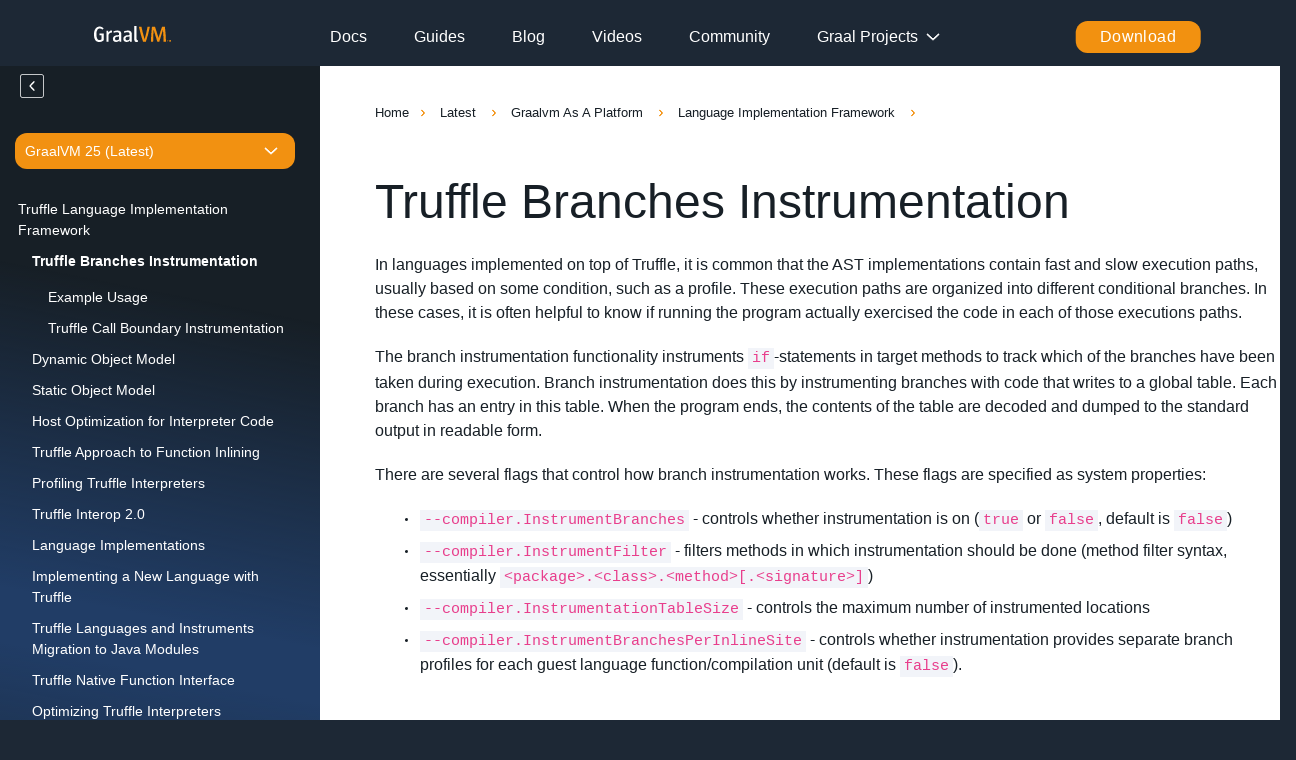

--- FILE ---
content_type: text/html; charset=utf-8
request_url: https://www.graalvm.org/latest/graalvm-as-a-platform/language-implementation-framework/BranchInstrumentation/
body_size: 11064
content:
<!DOCTYPE html>
<html lang="en">
  <head>
  <meta charset="utf-8">
  <meta http-equiv="X-UA-Compatible" content="IE=edge">
  <meta name="viewport" content="width=device-width, initial-scale=1">
  <meta property="og:image" content='/resources/img/og-image.jpg' />
  <meta name="twitter:widgets:border-color" content="#55acee">

  <title>
    
      Truffle Branches Instrumentation
    
  </title>
  <meta name="description" content="GraalVM is an advanced JDK with ahead-of-time Native Image compilation."/>

  
  <link rel="canonical" href="https://www.graalvm.org/latest/graalvm-as-a-platform/language-implementation-framework/BranchInstrumentation/">
  

  <link rel="icon" id="favicon" href='/resources/img/favicon/favicon-light/favicon-light.ico'>

  <link rel="manifest" href='/resources/img/favicon/site.webmanifest'>
  <meta name="msapplication-TileColor" content="#da532c">
  <meta name="theme-color" content="#ffffff">

  <script src='/resources/lib/jquery/jquery-3.6.1.min.js'></script>
  <link rel="stylesheet" href='/assets/main.css'>
  <script src='/resources/lib/bootstrap/js/bootstrap.min.js'></script>
  <script src='/resources/lib/sticky-sidebar/resizeSensor.js'></script>
  <script src='/resources/lib/sticky-sidebar/sticky-sidebar.min.js'></script>
  <script src='/resources/lib/highlight/highlight.pack.js'></script>
  <script src='/resources/lib/purl/purl.js'></script>
  <script src='/resources/lib/fiddle/fiddle.js' defer></script>
  <link rel="stylesheet" href='/resources/styles/fiddle.css'>
  <script async defer src="https://buttons.github.io/buttons.js"></script>
</head>




  <body class="preload">
    <div class="wrapper wrapper--nofooter">
      <header  class="header header--content" 
  role="banner">

  
  




  <div class="d-flex">
    <nav class="menu">
      <div class="menu__logo">
        <a class="menu__logojs" href="/">
          <img src='/resources/img/home/logo_mobile_openmenu.svg' alt="GraalVM logo">
        </a>
      </div>
      <ul class="menu__list">
        <li class="menu__item">
          <a href='/latest/docs/' class="menu__link">Docs</a>
        </li>
        <li class="menu__item">
          <a href='/guides/' class="menu__link">Guides</a>
        </li>
        <li class="menu__item">
          <a href="https://medium.com/graalvm" class="menu__link" target="_blank">Blog</a>
        </li>
        <li class="menu__item">
          <a href="https://www.youtube.com/graalvm" class="menu__link" target="_blank">Videos</a>
        </li>
        <li class="menu__item">
          <a href='/community/' class="menu__link">Community</a>
        </li>
        <li class="menu__item">
          <div class="stack-container">
            <a href="#" class="menu__link stack__header">Graal Projects</a>
            <div class="stack-menu">
              <div class="stack-row">
                <div class="stack-column">
                  <div class="stack__item">
                    <img src="/resources/img/header-navigation/graalstack.svg">
                    <a href="https://graal.cloud/" class="item-line">Graal Stack</a>
                  </div>
                  <div class="stack__item">
                    <img src="/resources/img/header-navigation/gdk.svg">
                    <a href="https://graal.cloud/gdk/" class="item-line">Graal Dev Kit for Micronaut</a>
                  </div>
                  <div class="stack__item">
                    <img src="/resources/img/header-navigation/graalos.svg">
                    <a href="https://graal.cloud/graalos/" class="item-line">GraalOS</a>
                  </div>
                </div>
                <div class="stack-column">
                  <div class="stack__item">
                    <img src="/resources/img/header-navigation/js-navi.svg">
                    <a href="/javascript/" class="item-line">GraalJS</a>
                  </div>
                  <div class="stack__item">
                    <img src="/resources/img/header-navigation/python-navi.svg">
                    <a href="/python/" class="item-line">GraalPy</a>
                  </div>
                  <div class="stack__item">
                    <img src="/resources/img/header-navigation/wasm-navi.svg">
                    <a href="/webassembly/" class="item-line">GraalWasm</a>
                  </div>
                  <div class="stack__item">
                    <img src="/resources/img/header-navigation/java-navi.svg">
                    <a href='/reference-manual/java-on-truffle/' class="item-line">Espresso</a>
                  </div>
                </div>
              </div>
            </div>
          </div>
        </li>
        <div class="menu__item icons githubstar" tabindex="0">
          <span class="github-widget">
            <a tabindex="-1" class="github-button" href="https://github.com/oracle/graal" data-icon="octicon-star"
              data-show-count="true" aria-label="Star oracle/graal on GitHub">Star</a>
          </span>
        </div>
        <div class="menu__downloads">
          <a href='/downloads/' class="btn btn-try btn-primary">Download</a>
        </div>
      </ul>
      <div role="button" class="menu-btn menu-btn--menu js-show-menu" tabindex="-1" title="sweet hamburger">
        <div class="hamburger">
          <div class="inner"></div>
        </div>
      </div>
    </nav>
  </div>
  
</header>
      <main class="content" aria-label="Content">
        <div class="wrapper wrapper-content">
  <article>
  <div class="row d-flex flex-wrap">
    <div class="col-sm-3 docsimpro col-bg">
      <div class="sidebar-wrap">
        <div class="sidebar">
          <div class="menuabout">
            <img id="sidebarClose" src='/resources/img/docs-sidebar/arrow-sidebar(close).svg'
              alt="Expand or collapse sidebar" class="btn-color no-display">
            <img id="sidebarOpen" src='/resources/img/docs-sidebar/arrow-sidebar.svg' alt="Expand or collapse sidebar">
          </div>
          
<div class="toc-floating">


<script>
var sidebar = document.currentScript.parentElement;


$(document).ready(function(){
  var header = $('.header').height();
  var invisibleBlock;

  $("#content-wrapper h1, #content-wrapper h2").each(function() {
    invisibleBlock = $(this).before("<div class='anchor' id="+ $(this).attr("id") +"></div>");
  });

  $(window).scroll(function() {
    var lastitem = null;
    $("#content-wrapper h1, #content-wrapper h2").each(function() {
      var heading = $(this);
      var position = (heading.position().top - heading.height()) - $(window).scrollTop();
      var listitem = $(sidebar).find("li").filter(function() {
        return $(this).find("a").attr("href") == "#" + heading.attr("id");
      });
      listitem.removeClass("toc-bullets-focused");
      if (position <= 0) {
        lastitem = listitem;
      }
    });
    if (lastitem != null) lastitem.addClass("toc-bullets-focused");
  });
});

</script>

<!-- Docs version dropdown -->
<section class="versions">
  <div class="dropdown">
    <div class="d-flex align-items-center version-dropdown">
      <input name="select_value" type="hidden" id="selectedValue">
      <div class="display-value display-version" id="displayValue" onclick="toggleOptions(event)">
        <span class="value-text" id="valueText">Version</span>
      </div>
      <ul tabindex="0" class="select-container" id="selectContainer" onblur="toggleOptions(event)">
        <li class="select-option" onclick="selected('GraalVM 25 (Latest)', 'latest');">GraalVM 25 (Latest)</li>
        <li class="select-option" onclick="selected('GraalVM for JDK 21', 'jdk21');">GraalVM for JDK 21</li>
        <li class="select-option" onclick="selected('GraalVM for JDK 17', 'jdk17');">GraalVM for JDK 17</li>
        <li class="select-option" onclick="selected('Archives'); location='/docs/archives/'">Archives</li>
        <li class="select-option" onclick="window.open('https://github.com/oracle/graal/tree/master/docs', '_blank').focus()">Dev Build</li>
      </ul>
    </div>
  </div>
</section>

<ul class="toc-bullets">

  

  

  

  

  

  

  

  

  

  

  

  

  

  

  

  
    

    
      
        
          <li class="toc-bullets-main">
        
          
          <a href="/latest/graalvm-as-a-platform/language-implementation-framework/">
            Truffle Language Implementation Framework
          </a>
        </li>

        
        

        
        
          
          <li class="toc-bullets-sub toc-bullets-highlight">
          
            
            <a href="/latest/graalvm-as-a-platform/language-implementation-framework/BranchInstrumentation/">
              Truffle Branches Instrumentation
            </a>
          </li>

          
            <div>
  <script>
    var scriptElement = document.currentScript;
    var div = $(scriptElement.parentElement);
    $(window).on("load", function() {
      $("#content-wrapper h2").each(function() {
        var li = $("<li></li>", { class: "toc-bullets-sub toc-bullets-sub-3" });
        var a = $("<a></a>", { href: "#" + $(this).attr("id") });
        a.text($(this).text().replace('#', ''));
        li.append(a);
        div.append(li);
      });
    });
  </script>
</div>
          
        
          
          <li class="toc-bullets-sub">
          
            
            <a href="/latest/graalvm-as-a-platform/language-implementation-framework/DynamicObjectModel/">
              Dynamic Object Model
            </a>
          </li>

          
        
          
          <li class="toc-bullets-sub">
          
            
            <a href="/latest/graalvm-as-a-platform/language-implementation-framework/StaticObjectModel/">
              Static Object Model
            </a>
          </li>

          
        
          
          <li class="toc-bullets-sub">
          
            
            <a href="/latest/graalvm-as-a-platform/language-implementation-framework/HostOptimization/">
              Host Optimization for Interpreter Code
            </a>
          </li>

          
        
          
          <li class="toc-bullets-sub">
          
            
            <a href="/latest/graalvm-as-a-platform/language-implementation-framework/Inlining/">
              Truffle Approach to Function Inlining
            </a>
          </li>

          
        
          
          <li class="toc-bullets-sub">
          
            
            <a href="/latest/graalvm-as-a-platform/language-implementation-framework/Profiling/">
              Profiling Truffle Interpreters
            </a>
          </li>

          
        
          
          <li class="toc-bullets-sub">
          
            
            <a href="/latest/graalvm-as-a-platform/language-implementation-framework/InteropMigration/">
              Truffle Interop 2.0
            </a>
          </li>

          
        
          
          <li class="toc-bullets-sub">
          
            
            <a href="/latest/graalvm-as-a-platform/language-implementation-framework/Languages/">
              Language Implementations
            </a>
          </li>

          
        
          
          <li class="toc-bullets-sub">
          
            
            <a href="/latest/graalvm-as-a-platform/language-implementation-framework/LanguageTutorial/">
              Implementing a New Language with Truffle
            </a>
          </li>

          
        
          
          <li class="toc-bullets-sub">
          
            
            <a href="/latest/graalvm-as-a-platform/language-implementation-framework/migration-to-java-modules/">
              Truffle Languages and Instruments Migration to Java Modules
            </a>
          </li>

          
        
          
          <li class="toc-bullets-sub">
          
            
            <a href="/latest/graalvm-as-a-platform/language-implementation-framework/NFI/">
              Truffle Native Function Interface
            </a>
          </li>

          
        
          
          <li class="toc-bullets-sub">
          
            
            <a href="/latest/graalvm-as-a-platform/language-implementation-framework/Optimizing/">
              Optimizing Truffle Interpreters
            </a>
          </li>

          
        
          
          <li class="toc-bullets-sub">
          
            
            <a href="/latest/graalvm-as-a-platform/language-implementation-framework/Options/">
              Options
            </a>
          </li>

          
        
          
          <li class="toc-bullets-sub">
          
            
            <a href="/latest/graalvm-as-a-platform/language-implementation-framework/OnStackReplacement/">
              On-Stack Replacement
            </a>
          </li>

          
        
          
          <li class="toc-bullets-sub">
          
            
            <a href="/latest/graalvm-as-a-platform/language-implementation-framework/TruffleStrings/">
              Truffle Strings Guide
            </a>
          </li>

          
        
          
          <li class="toc-bullets-sub">
          
            
            <a href="/latest/graalvm-as-a-platform/language-implementation-framework/SpecializationHistogram/">
              Specialization Histogram
            </a>
          </li>

          
        
          
          <li class="toc-bullets-sub">
          
            
            <a href="/latest/graalvm-as-a-platform/language-implementation-framework/SpecializationTesting/">
              Testing DSL Specializations
            </a>
          </li>

          
        
          
          <li class="toc-bullets-sub">
          
            
            <a href="/latest/graalvm-as-a-platform/language-implementation-framework/TCK/">
              Polyglot API Based TCK
            </a>
          </li>

          
        
          
          <li class="toc-bullets-sub">
          
            
            <a href="/latest/graalvm-as-a-platform/language-implementation-framework/TraversingCompilationQueue/">
              Truffle Approach to the Compilation Queue
            </a>
          </li>

          
        
          
          <li class="toc-bullets-sub">
          
            
            <a href="/latest/graalvm-as-a-platform/language-implementation-framework/TruffleLibraries/">
              Truffle Library Guide
            </a>
          </li>

          
        
          
          <li class="toc-bullets-sub">
          
            
            <a href="/latest/graalvm-as-a-platform/language-implementation-framework/AOTOverview/">
              Truffle AOT Overview
            </a>
          </li>

          
        
          
          <li class="toc-bullets-sub">
          
            
            <a href="/latest/graalvm-as-a-platform/language-implementation-framework/AOT/">
              Truffle AOT Compilation
            </a>
          </li>

          
        
          
          <li class="toc-bullets-sub">
          
            
            <a href="/latest/graalvm-as-a-platform/language-implementation-framework/AuxiliaryEngineCachingEnterprise/">
              Auxiliary Engine Caching
            </a>
          </li>

          
        
          
          <li class="toc-bullets-sub">
          
            
            <a href="/latest/graalvm-as-a-platform/language-implementation-framework/Safepoint/">
              Truffle Language Safepoint Tutorial
            </a>
          </li>

          
        
          
          <li class="toc-bullets-sub">
          
            
            <a href="/latest/graalvm-as-a-platform/language-implementation-framework/splitting/Monomorphization/">
              Monomorphization
            </a>
          </li>

          
        
          
          <li class="toc-bullets-sub">
          
            
            <a href="/latest/graalvm-as-a-platform/language-implementation-framework/splitting/Splitting/">
              Splitting Algorithm
            </a>
          </li>

          
        
          
          <li class="toc-bullets-sub">
          
            
            <a href="/latest/graalvm-as-a-platform/language-implementation-framework/splitting/MonomorphizationUseCases/">
              Monomorphization Use Cases
            </a>
          </li>

          
        
          
          <li class="toc-bullets-sub">
          
            
            <a href="/latest/graalvm-as-a-platform/language-implementation-framework/splitting/ReportingPolymorphism/">
              Reporting Polymorphic Specializations to Runtime
            </a>
          </li>

          
        
      
    
  

  

  

  

  

  

  

  

  

</div>
        </div>
      </div>
    </div>
    <div class="col-sm-9 docsmod">
      <div id="content-wrapper" class="docs-content docs-content--with-sidebar">
        
  <ul class="breadcrumb">
    <li><a href='/'>Home</a></li>
    
    
      
      <li>
        <a href="/latest/">
          Latest
        </a>
      </li>
      
    
      
      <li>
        <a href="/latest/graalvm-as-a-platform/">
          Graalvm As A Platform
        </a>
      </li>
      
    
      
      <li>
        <a href="/latest/graalvm-as-a-platform/language-implementation-framework/">
          Language Implementation Framework
        </a>
      </li>
      
    
      
    
  </ul>


        
        <h1 id="truffle-branches-instrumentation">
        
        
          Truffle Branches Instrumentation
        
        
      </h1>

<p>In languages implemented on top of Truffle, it is common that the AST implementations contain fast and slow
execution paths, usually based on some condition, such as a profile. These execution
paths are organized into different conditional branches. In these cases, it is often
helpful to know if running the program actually exercised the code in each of those
executions paths.</p>

<p>The branch instrumentation functionality instruments <code>if</code>-statements in target methods
to track which of the branches have been taken during execution. Branch instrumentation
does this by instrumenting branches with code that writes to a global
table. Each branch has an entry in this table. When the program ends, the
contents of the table are decoded and dumped to the standard output in readable
form.</p>

<p>There are several flags that control how branch instrumentation works. These flags are
specified as system properties:</p>

<ul>
  <li><code>--compiler.InstrumentBranches</code> - controls whether instrumentation is on (<code>true</code>
or <code>false</code>, default is <code>false</code>)</li>
  <li><code>--compiler.InstrumentFilter</code> - filters methods in which instrumentation
should be done (method filter syntax, essentially <code>&lt;package&gt;.&lt;class&gt;.&lt;method&gt;[.&lt;signature&gt;]</code>)</li>
  <li><code>--compiler.InstrumentationTableSize</code> - controls the maximum number of
instrumented locations</li>
  <li><code>--compiler.InstrumentBranchesPerInlineSite</code> - controls whether instrumentation
provides separate branch profiles for each guest language function/compilation unit
(default is <code>false</code>).</li>
</ul>
    
      <h2 id="example-usage">
        
        
          Example Usage <a href="#example-usage" class="anchor_heading"><svg class='anchor-icon' width='22' height='22' viewBox='0 0 24 24' fill='none' stroke='currentColor' stroke-width='2' aria-hidden='true'><path d='M10 13a5 5 0 0 0 7.07 0l3.54-3.54a5 5 0 0 0-7.07-7.07L10 5'/><path d='M14 11a5 5 0 0 0-7.07 0L3.39 14.54a5 5 0 1 0 7.07 7.07L14 19'/></svg></a>
        
        
      </h2>

<p>Here is an example of how to enable branch instrumentation on a program.</p>

<p>When using instrumentation to detect hot or infrequently used branches in a Truffle
language implementation, it usually starts by finding a language node with a
problematic method. The following command runs a unit test for the SimpleLanguage,
and instruments all the <code>if</code>-statements:</p>

<pre><code class="language-shell">mx --jdk jvmci sl --engine.BackgroundCompilation=false \
  --compiler.InstrumentBranches \
  '--compiler.InstrumentFilter=*.*.*' \
  ../truffle/truffle/com.oracle.truffle.sl.test/src/tests/LoopObjectDyn.sl
</code></pre>

<p>You get the following output:</p>

<pre><code class="language-shell">Execution profile (sorted by hotness)
=====================================
  0: *****************************************************
  1: **************************

com.oracle.truffle.sl.nodes.access.SLPropertyCacheNode.namesEqual(SLPropertyCacheNode.java:109) [bci: 120]
[0] state = IF(if=36054#, else=0#)

com.oracle.truffle.sl.nodes.controlflow.SLWhileRepeatingNode.executeRepeating(SLWhileRepeatingNode.java:102) [bci: 5]
[1] state = BOTH(if=18000#, else=18#)
</code></pre>

<p>This output tells that both branches were visited in the <code>if</code>-statement in the file
<code>SLWhileRepeatingNode.java</code> at line 102, and only the <code>true</code> branch was visited for
the <code>if</code>-statement in the file <code>SLPropertyCacheNode.java</code> at line 109.
However, it does not tell, e.g., where this specific <code>SLPropertyCacheNode</code> node was
used from – the same <code>execute</code> method can be called from many different SimpleLanguage
nodes, and you may wish to distinguish these occurrences. Therefore, set the
per-inline-site flag to <code>true</code>, and change the filter to focus only on
<code>SLPropertyCacheNode</code>:</p>

<pre><code class="language-shell">mx --jdk jvmci sl -Djdk.graal.TruffleBackgroundCompilation=false \
  --compiler.InstrumentBranchesPerInlineSite \
  --compiler.InstrumentBranches \
  '--compiler.InstrumentFilter=*.SLPropertyCacheNode.*' \
  ../truffle/truffle/com.oracle.truffle.sl.test/src/tests/LoopObjectDyn.sl
</code></pre>

<p>This time you get more output, because the method <code>namesEqual</code> was inlined at
multiple sites (each site is represented by its inlining chain). The following output
fragment first shows the histogram with the <code>if</code>-statement ID and its occurrence
count. It then shows the exact call stacks and execution counts for the branches.
For example, for <code>[1]</code>, when <code>namesEqual</code> is called from <code>executeRead</code>, the <code>true</code>
branch is taken <code>18018</code> times. When the <code>namesEqual</code> is called from <code>executeWrite</code>
(<code>[0]</code>), the <code>true</code> branch is taken only <code>18</code> times:</p>

<pre><code class="language-shell">Execution profile (sorted by hotness)
=====================================
  1: ***************************************
  2: ***************************************
  0:
  3:

com.oracle.truffle.sl.nodes.access.SLPropertyCacheNode.namesEqual(SLPropertyCacheNode.java:109) [bci: 120]
com.oracle.truffle.sl.nodes.access.SLReadPropertyCacheNodeGen.executeRead(SLReadPropertyCacheNodeGen.java:76) [bci: 88]
com.oracle.truffle.sl.nodes.access.SLReadPropertyNode.read(SLReadPropertyNode.java:71) [bci: 7]
com.oracle.truffle.sl.nodes.access.SLReadPropertyNodeGen.executeGeneric(SLReadPropertyNodeGen.java:30) [bci: 35]
com.oracle.truffle.sl.nodes.SLExpressionNode.executeLong(SLExpressionNode.java:81) [bci: 2]
com.oracle.truffle.sl.nodes.expression.SLLessThanNodeGen.executeBoolean_long_long0(SLLessThanNodeGen.java:42) [bci: 5]
com.oracle.truffle.sl.nodes.expression.SLLessThanNodeGen.executeBoolean(SLLessThanNodeGen.java:33) [bci: 14]
com.oracle.truffle.sl.nodes.controlflow.SLWhileRepeatingNode.evaluateCondition(SLWhileRepeatingNode.java:133) [bci: 5]
com.oracle.truffle.sl.nodes.controlflow.SLWhileRepeatingNode.executeRepeating(SLWhileRepeatingNode.java:102) [bci: 2]
com.oracle.truffle.runtime.OptimizedOSRLoopNode.executeLoop(OptimizedOSRLoopNode.java:113) [bci: 61]
com.oracle.truffle.sl.nodes.controlflow.SLWhileNode.executeVoid(SLWhileNode.java:69) [bci: 5]
com.oracle.truffle.sl.nodes.controlflow.SLBlockNode.executeVoid(SLBlockNode.java:84) [bci: 37]
com.oracle.truffle.sl.nodes.controlflow.SLFunctionBodyNode.executeGeneric(SLFunctionBodyNode.java:81) [bci: 5]
com.oracle.truffle.sl.nodes.SLRootNode.execute(SLRootNode.java:78) [bci: 28]
[1] state = IF(if=18018#, else=0#)

...

com.oracle.truffle.sl.nodes.access.SLPropertyCacheNode.namesEqual(SLPropertyCacheNode.java:109) [bci: 120]
com.oracle.truffle.sl.nodes.access.SLWritePropertyCacheNodeGen.executeWrite(SLWritePropertyCacheNodeGen.java:111) [bci: 244]
com.oracle.truffle.sl.nodes.access.SLWritePropertyNode.write(SLWritePropertyNode.java:73) [bci: 9]
com.oracle.truffle.sl.nodes.access.SLWritePropertyNodeGen.executeGeneric(SLWritePropertyNodeGen.java:33) [bci: 47]
com.oracle.truffle.sl.nodes.access.SLWritePropertyNodeGen.executeVoid(SLWritePropertyNodeGen.java:41) [bci: 2]
com.oracle.truffle.sl.nodes.controlflow.SLBlockNode.executeVoid(SLBlockNode.java:84) [bci: 37]
com.oracle.truffle.sl.nodes.controlflow.SLFunctionBodyNode.executeGeneric(SLFunctionBodyNode.java:81) [bci: 5]
com.oracle.truffle.sl.nodes.SLRootNode.execute(SLRootNode.java:78) [bci: 28]
[0] state = IF(if=18#, else=0#)

...
</code></pre>
    
      <h2 id="truffle-call-boundary-instrumentation">
        
        
          Truffle Call Boundary Instrumentation <a href="#truffle-call-boundary-instrumentation" class="anchor_heading"><svg class='anchor-icon' width='22' height='22' viewBox='0 0 24 24' fill='none' stroke='currentColor' stroke-width='2' aria-hidden='true'><path d='M10 13a5 5 0 0 0 7.07 0l3.54-3.54a5 5 0 0 0-7.07-7.07L10 5'/><path d='M14 11a5 5 0 0 0-7.07 0L3.39 14.54a5 5 0 1 0 7.07 7.07L14 19'/></svg></a>
        
        
      </h2>

<p>The Truffle Call Boundary Instrumentation tool instruments callsites to methods that
have a <code>TruffleCallBoundary</code> annotation, and counts the calls to those methods. It is
controlled by the following set of flags:</p>

<ul>
  <li><code>--compiler.InstrumentBoundaries</code> - controls whether instrumentation is on (<code>true</code>
or <code>false</code>, default is <code>false</code>)</li>
  <li><code>--compiler.InstrumentFilter</code> - filters methods in which instrumentation
should be done (method filter syntax, essentially <code>&lt;package&gt;.&lt;class&gt;.&lt;method&gt;[.&lt;signature&gt;]</code>)</li>
  <li><code>--compiler.InstrumentationTableSize</code> - controls the maximum number of
instrumented locations</li>
  <li><code>--compiler.InstrumentBoundariesPerInlineSite</code> - controls whether instrumentation
is done per a declaration of an Truffle boundary call (<code>false</code>), or per every call
stack where that callsite was inlined (<code>true</code>)</li>
</ul>

<p>This tool can be used together with the Branch Instrumentation tool.</p>

<p>Assume that you need to find frequently occurring methods that were not, for example,
inlined. The usual steps in identifying the Truffle call boundaries is to first run the
program with the <code>InstrumentBoundariesPerInlineSite</code> flag set to <code>false</code>, and
then, after identifying the problematic methods, set that flag to <code>true</code> and set the
<code>InstrumentFilter</code> to identify the particular call stacks for those methods.</p>

      </div>
      <div role="button" class="menu-btn menu-btn--sidebar js-show-sidebar" title="sweet hamburger">
        <div class="hamburger">
          <div class="inner"></div>
        </div>
      </div>
    </div>
  </div>
</article>
</div>

      </main>
      <!-- Connect with us -->
<section class="content-section socials">
  <div class="container-fluid container-fluid--custom-sm">
    <div class="row-socials">
      <div class="title">
        <h2 class="title-section">Connect with us</h2>
      </div>
      <div class="social-icons">
        <div class="wider-logo">
          <a href="https://github.com/oracle/graal" target="_blank" title="github social media link">
            <svg class="social-icon" width="24" height="24" viewBox="0 0 24 24" fill="none"
              xmlns="http://www.w3.org/2000/svg" alt="github social media icon">
              <path
                d="M12 0C5.374 0 0 5.373 0 12C0 17.302 3.438 21.8 8.207 23.387C8.806 23.498 9 23.126 9 22.81V20.576C5.662 21.302 4.967 19.16 4.967 19.16C4.421 17.773 3.634 17.404 3.634 17.404C2.545 16.659 3.717 16.675 3.717 16.675C4.922 16.759 5.556 17.912 5.556 17.912C6.626 19.746 8.363 19.216 9.048 18.909C9.155 18.134 9.466 17.604 9.81 17.305C7.145 17 4.343 15.971 4.343 11.374C4.343 10.063 4.812 8.993 5.579 8.153C5.455 7.85 5.044 6.629 5.696 4.977C5.696 4.977 6.704 4.655 8.997 6.207C9.954 5.941 10.98 5.808 12 5.803C13.02 5.808 14.047 5.941 15.006 6.207C17.297 4.655 18.303 4.977 18.303 4.977C18.956 6.63 18.545 7.851 18.421 8.153C19.191 8.993 19.656 10.064 19.656 11.374C19.656 15.983 16.849 16.998 14.177 17.295C14.607 17.667 15 18.397 15 19.517V22.81C15 23.129 15.192 23.504 15.801 23.386C20.566 21.797 24 17.3 24 12C24 5.373 18.627 0 12 0Z"
                fill="#171F26" />
            </svg>
          </a>
        </div>
        <div class="wider-logo">
          <a href="https://x.com/graalvm" target="_blank" title="x social media link">
            <svg class="social-icon" width="24" height="24" viewBox="0 0 1200 1227" fill="none" xmlns="http://www.w3.org/2000/svg" alt="X social media icon">
              <path d="M714.2 507.9L1167 0H1060.1L661.8 460.4L343.9 0H0L475.4 690.3L0 1227H106.9L531.8 738.5L875.6 1227H1219.5L714.2 507.9ZM582.6 675.5L537.9 611.2L144.6 80.6H288.5L598.8 530.5L643.5 594.8L1048.5 1146.4H904.6L582.6 675.5Z" fill="#171F26"/>
            </svg>
          </a>
        </div>
        <div class="wider-logo">
          <a href="https://www.linkedin.com/company/graalvm/" target="_blank" title="linkedin social media link">
            <svg class="social-icon" width="24" height="24" viewBox="0 0 24 24" fill="none"
              xmlns="http://www.w3.org/2000/svg" alt="linkedin social media icon">
              <path
                d="M12 0C5.3736 0 0 5.3736 0 12C0 18.6264 5.3736 24 12 24C18.6264 24 24 18.6264 24 12C24 5.3736 18.6264 0 12 0ZM8.51294 18.1406H5.59039V9.34808H8.51294V18.1406ZM7.05176 8.14746H7.03271C6.052 8.14746 5.41772 7.47235 5.41772 6.6286C5.41772 5.76581 6.07141 5.10938 7.07117 5.10938C8.07092 5.10938 8.68616 5.76581 8.7052 6.6286C8.7052 7.47235 8.07092 8.14746 7.05176 8.14746ZM19.051 18.1406H16.1288V13.4368C16.1288 12.2547 15.7057 11.4485 14.6483 11.4485C13.8409 11.4485 13.3601 11.9923 13.1488 12.5173C13.0715 12.7051 13.0527 12.9677 13.0527 13.2305V18.1406H10.1303C10.1303 18.1406 10.1686 10.173 10.1303 9.34808H13.0527V10.593C13.441 9.9939 14.1359 9.14172 15.6865 9.14172C17.6093 9.14172 19.051 10.3984 19.051 13.099V18.1406Z"
                fill="#171F26" />
            </svg>
          </a>
        </div>
        <div class="wider-logo">
          <a href="https://medium.com/graalvm" target="_blank" title="medium social media link">
            <svg class="social-icon" width="24" height="24" viewBox="0 0 24 24" fill="none"
              xmlns="http://www.w3.org/2000/svg" alt="medium social media icon">
              <path fill-rule="evenodd" clip-rule="evenodd"
                d="M12 0C5.374 0 0 5.372 0 12C0 18.627 5.374 24 12 24C18.627 24 24 18.627 24 12C24 5.372 18.627 0 12 0ZM18.974 17.557V17.322L17.882 16.25C17.786 16.177 17.738 16.056 17.758 15.937V8.063C17.738 7.944 17.786 7.823 17.882 7.75L19 6.678V6.443H15.131L12.373 13.323L9.235 6.443H5.176V6.678L6.484 8.253C6.612 8.368 6.678 8.538 6.66 8.71V14.898C6.698 15.121 6.628 15.349 6.471 15.512L5 17.296V17.531H9.17V17.296L7.699 15.512C7.541 15.349 7.466 15.123 7.497 14.898V9.546L11.157 17.531H11.582L14.725 9.546V15.911C14.725 16.081 14.725 16.113 14.614 16.224L13.484 17.322V17.557H18.974Z"
                fill="#171F26" />
            </svg>
          </a>
        </div>
        <div class="wider-logo">
          <a href="https://bsky.app/profile/graalvm.org" target="_blank" title="blue sky social media link">
            <svg width="28" height="28" viewBox="0 0 28 28" fill="none" xmlns="http://www.w3.org/2000/svg">
              <g clip-path="url(#clip0_2442_17265)">
              <path d="M6.6075 3.99362C9.59982 6.25419 12.8184 10.8377 14.0001 13.2975C15.1819 10.8379 18.4003 6.25415 21.3927 3.99362C23.5518 2.36248 27.0501 1.1004 27.0501 5.11641C27.0501 5.91846 26.5931 11.8541 26.3251 12.8177C25.3935 16.1679 21.9986 17.0224 18.9789 16.5052C24.2574 17.4093 25.6002 20.4037 22.7002 23.3982C17.1927 29.0853 14.7843 21.9713 14.1669 20.1484C14.0537 19.8143 14.0008 19.6579 14 19.7909C13.9992 19.6579 13.9463 19.8143 13.8332 20.1484C13.216 21.9713 10.8077 29.0855 5.29983 23.3982C2.39985 20.4037 3.74261 17.4091 9.0212 16.5052C6.00134 17.0224 2.60645 16.1679 1.67495 12.8177C1.40692 11.854 0.949951 5.91837 0.949951 5.11641C0.949951 1.1004 4.44834 2.36248 6.60735 3.99362H6.6075Z" fill="#171F26"/>
              </g>
              <defs>
              <clipPath id="clip0_2442_17265">
              <rect width="27" height="24" fill="white" transform="translate(0.5 2)"/>
              </clipPath>
              </defs>
              </svg>
          </a>
        </div>
        <div class="wider-logo">
          <a href="/slack-invitation/" title="slack social media link">
            <svg class="social-icon" width="40" height="40" viewBox="0 0 40 40" fill="none"
              xmlns="http://www.w3.org/2000/svg" alt="slack social media icon">
              <path
                d="M13.0009 23.1698C12.9989 23.6678 12.8495 24.154 12.5714 24.5671C12.2933 24.9802 11.899 25.3017 11.4384 25.4909C10.9777 25.6801 10.4714 25.7285 9.98319 25.6302C9.49502 25.5318 9.04693 25.291 8.6955 24.9382C8.34408 24.5854 8.10506 24.1363 8.00863 23.6478C7.91221 23.1592 7.96269 22.6531 8.15371 22.1932C8.34474 21.7333 8.66773 21.3403 9.08193 21.0638C9.49612 20.7874 9.98294 20.6398 10.4809 20.6398H13.0009V23.1698ZM14.2709 29.4798C14.3636 30.0763 14.6665 30.6201 15.125 31.0128C15.5835 31.4055 16.1672 31.6214 16.7709 31.6214C17.3746 31.6214 17.9584 31.4055 18.4168 31.0128C18.8753 30.6201 19.1782 30.0763 19.2709 29.4798V23.1698C19.327 22.8091 19.3043 22.4404 19.2044 22.0893C19.1045 21.7381 18.9299 21.4127 18.6923 21.1354C18.4548 20.8582 18.1601 20.6356 17.8284 20.483C17.4968 20.3304 17.136 20.2514 16.7709 20.2514C16.4058 20.2514 16.0451 20.3304 15.7134 20.483C15.3817 20.6356 15.087 20.8582 14.8495 21.1354C14.612 21.4127 14.4373 21.7381 14.3374 22.0893C14.2375 22.4404 14.2149 22.8091 14.2709 23.1698V29.4798ZM19.2709 13.0398V10.5198C19.2806 10.0137 19.1382 9.51621 18.8622 9.09184C18.5861 8.66746 18.1891 8.33567 17.7224 8.13936C17.2558 7.94305 16.741 7.89125 16.2445 7.99067C15.7481 8.09009 15.293 8.33615 14.9379 8.69703C14.5829 9.05791 14.3442 9.51701 14.2529 10.015C14.1616 10.5129 14.2217 11.0268 14.4256 11.4902C14.6295 11.9536 14.9677 12.3452 15.3965 12.6143C15.8253 12.8835 16.325 13.0177 16.8309 12.9998L19.2709 13.0398ZM10.4309 14.3098C9.8344 14.4025 9.29069 14.7054 8.89796 15.1639C8.50523 15.6224 8.28938 16.2061 8.28938 16.8098C8.28938 17.4135 8.50523 17.9973 8.89796 18.4557C9.29069 18.9142 9.8344 19.2171 10.4309 19.3098H16.7409C17.1017 19.3659 17.4703 19.3432 17.8215 19.2433C18.1726 19.1434 18.498 18.9688 18.7753 18.7312C19.0526 18.4937 19.2751 18.199 19.4278 17.8673C19.5804 17.5357 19.6594 17.1749 19.6594 16.8098C19.6594 16.4447 19.5804 16.084 19.4278 15.7523C19.2751 15.4206 19.0526 15.1259 18.7753 14.8884C18.498 14.6509 18.1726 14.4762 17.8215 14.3763C17.4703 14.2765 17.1017 14.2538 16.7409 14.3098H10.4309ZM26.8709 19.3098H29.3909C29.8984 19.3379 30.4027 19.2124 30.8378 18.9497C31.273 18.6871 31.619 18.2994 31.8307 17.8373C32.0424 17.3752 32.1099 16.86 32.0246 16.3589C31.9392 15.8578 31.7049 15.3941 31.3522 15.0281C30.9995 14.6621 30.5447 14.4108 30.0471 14.307C29.5495 14.2032 29.0322 14.2517 28.5626 14.4461C28.093 14.6406 27.6928 14.972 27.4142 15.3972C27.1357 15.8224 26.9916 16.3216 27.0009 16.8298L26.8709 19.3098ZM25.6009 10.4698C25.5605 9.82762 25.2769 9.22495 24.8078 8.78447C24.3387 8.34399 23.7194 8.0988 23.0759 8.0988C22.4324 8.0988 21.8131 8.34399 21.3441 8.78447C20.875 9.22495 20.5914 9.82762 20.5509 10.4698V16.7798C20.5292 17.1248 20.5784 17.4705 20.6955 17.7957C20.8125 18.1209 20.995 18.4187 21.2316 18.6707C21.4682 18.9226 21.7539 19.1234 22.0711 19.2607C22.3883 19.398 22.7303 19.4688 23.0759 19.4688C23.4216 19.4688 23.7635 19.398 24.0807 19.2607C24.3979 19.1234 24.6837 18.9226 24.9203 18.6707C25.1568 18.4187 25.3393 18.1209 25.4564 17.7957C25.5734 17.4705 25.6226 17.1248 25.6009 16.7798V10.4698ZM20.6409 26.9998V29.5198C20.6389 30.0206 20.7856 30.5108 21.0624 30.9281C21.3392 31.3455 21.7337 31.6713 22.1958 31.8644C22.6579 32.0574 23.1669 32.1089 23.6583 32.0124C24.1498 31.9159 24.6015 31.6758 24.9563 31.3223C25.3112 30.9689 25.5531 30.5181 25.6516 30.0271C25.75 29.536 25.7005 29.0268 25.5093 28.564C25.3181 28.1011 24.9938 27.7054 24.5775 27.4269C24.1613 27.1485 23.6717 26.9998 23.1709 26.9998H20.6409ZM29.4809 25.7298C30.1231 25.6894 30.7258 25.4058 31.1663 24.9367C31.6068 24.4676 31.8519 23.8483 31.8519 23.2048C31.8519 22.5613 31.6068 21.942 31.1663 21.473C30.7258 21.0039 30.1231 20.7203 29.4809 20.6798H23.1709C22.826 20.6581 22.4802 20.7073 22.155 20.8244C21.8298 20.9414 21.532 21.1239 21.2801 21.3605C21.0281 21.5971 20.8273 21.8828 20.69 22.2C20.5528 22.5172 20.4819 22.8592 20.4819 23.2048C20.4819 23.5505 20.5528 23.8924 20.69 24.2096C20.8273 24.5268 21.0281 24.8126 21.2801 25.0492C21.532 25.2858 21.8298 25.4682 22.155 25.5853C22.4802 25.7023 22.826 25.7515 23.1709 25.7298H29.4809Z"
                fill="#171F26" />
            </svg>
          </a>
        </div>
        <div class="wider-logo">
          <a href="https://www.youtube.com/graalvm" target="_blank" title="youtube social media link">
            <svg class="social-icon" width="35" height="24" viewBox="0 0 35 24" fill="none"
              xmlns="http://www.w3.org/2000/svg" alt="youtube social media icon">
              <path
                d="M18.1713 23.9692L11.0316 23.839C8.71989 23.7937 6.40246 23.8843 4.13616 23.4143C0.688425 22.7121 0.444187 19.2692 0.188588 16.3812C-0.163569 12.321 -0.0272501 8.18716 0.637305 4.16095C1.01218 1.90151 2.48897 0.553774 4.77232 0.406542C12.48 -0.125756 20.2388 -0.0634659 27.9295 0.185695C28.7417 0.208346 29.5597 0.332927 30.3605 0.474496C34.3138 1.16535 34.4103 5.06699 34.6659 8.35138C34.9215 11.6698 34.8136 15.0051 34.3251 18.3008C33.9332 21.0303 33.1835 23.318 30.0197 23.5389C26.0551 23.8277 22.1814 24.0599 18.2054 23.9862C18.2054 23.9692 18.1827 23.9692 18.1713 23.9692ZM13.9738 17.0607C16.9615 15.3505 19.8924 13.6687 22.863 11.9699C19.8696 10.2597 16.9445 8.57789 13.9738 6.87907V17.0607Z"
                fill="#171F26" />
            </svg>
          </a>
        </div>
      </div>
    </div>
  </div>
</section>

<footer class="footer footer__mobile">
  <div class="container-fluid container-fluid--custom-sm">
    <div class="row footer-content">
      <div class="footer__getstarted">
        <div class="rubber-footer">
          <p class="title-footer quickstart">Get started with GraalVM</p>
          <p class="footer-desc">Available for Linux, macOS, and Windows platforms</p>
          <a href="/latest/docs/getting-started/" class="btn btn-primary">Get Started</a>
        </div>
      </div>
      <div class="footer__columns">
        <div class="footer__columns-item">
          <h6 class="title-footer" onclick="fadeInAndOut(this)">Learn</h6>
          <div class="grow">
            <ul class="footer-list">
              <li class="footer-list__item"><a href="/guides/">Guides</a></li>
              <li class="footer-list__item"><a href="/latest/docs/">Documentation</a></li>
              <li class="footer-list__item">
                SDK Javadoc for JDK
                <a href="https://www.graalvm.org/23.1/javadoc/sdk/" class="javadoc" target="_blank">21</a> or
                <a href="https://www.graalvm.org/25.0/javadoc/sdk/" class="javadoc" target="_blank">25</a>
              </li>
              <li class="footer-list__item"><a href="https://medium.com/graalvm" target="_blank">Blog</a></li>
              <li class="footer-list__item"><a href="https://github.com/graalvm/workshops" target="_blank">Workshops</a></li>
              <li class="footer-list__item"><a href="https://github.com/graalvm/graalvm-demos" target="_blank">Demos</a></li>
            </ul>
          </div>
        </div>
        <div class="footer__columns-item">
          <h6 class="title-footer" onclick="fadeInAndOut(this)">Resources</h6>
          <div class="grow">
            <ul class="footer-list">
              <li class="footer-list__item"><a href="https://www.oracle.com/java/graalvm/" target="_blank">Oracle
                  GraalVM</a></li>
              <li class="footer-list__item"><a href="https://www.oracle.com/developer/" target="_blank">Oracle
                  Developers</a></li>
              <li class="footer-list__item"><a href="https://docs.oracle.com/en/graalvm/index.html"
                  target="_blank">Oracle Help Center</a></li>
              <li class="footer-list__item"><a href="https://labs.oracle.com/" target="_blank">Oracle Labs</a></li>
              <li class="footer-list__item"><a href="/graalvm-brand-guidelines/">Brand
                  Guidelines</a></li>
            </ul>
          </div>
        </div>
        <div class="footer__columns-item">
          <h6 class="title-footer" onclick="fadeInAndOut(this)">More</h6>
          <div class="grow">
            <ul class="footer-list">
              <li class="footer-list__item"><a href="/why-graalvm/">Why GraalVM?</a></li>
              <li class="footer-list__item"><a href="/release-calendar/">Release Calendar</a>
              </li>
              <li class="footer-list__item"><a href="/release-notes/">Release Notes</a></li>
              <li class="footer-list__item"><a href="/faq/">FAQs</a></li>
              <li class="footer-list__item"><a href="/support/">Support</a></li>
            </ul>
          </div>
        </div>
      </div>
    </div>
    <div class="col-12 col-sm-12 col-md-12 col-lg-12">
      <div class="row">
        <div class="col-sm-12">
          <p class="copyright">
            Copyright © 2018, 2025, Oracle and/or its affiliates. All rights reserved. Oracle and Java are
            registered trademarks. Other names may be trademarks of their respective owners.
          </p>
        </div>
      </div>
    </div>
  </div>
</footer>

<script>
  function fadeInAndOut(thz) {
    var elmt = thz.nextElementSibling;//Get the element that is below the button that
    //was just clicked
    if (elmt.clientHeight) {
      elmt.style.height = 0;
    } else {
      var wrapper = elmt.querySelector('ul');
      elmt.style.height = wrapper.clientHeight + "px";
    }
  }
</script>
    </div>
    <div class="overlay"></div>
    <script src='/resources/lib/slick-slider/slick.min.js'></script>
    <script src='/resources/js/main.js'></script>
    <script src='/resources/js/download.js'></script>
    <script src='/resources/js/sidebar.js'></script>
    <script src='/resources/js/favicon.js'></script>
  </body>
</html>


--- FILE ---
content_type: text/css; charset=utf-8
request_url: https://www.graalvm.org/assets/main.css
body_size: 57386
content:
@charset "UTF-8";
/*!
 * Bootstrap v4.5.0 (https://getbootstrap.com/)
 * Copyright 2011-2020 The Bootstrap Authors
 * Copyright 2011-2020 Twitter, Inc.
 * Licensed under MIT (https://github.com/twbs/bootstrap/blob/master/LICENSE)
 */
:root {
  --blue: #007bff;
  --indigo: #6610f2;
  --purple: #6f42c1;
  --pink: #e83e8c;
  --red: #dc3545;
  --orange: #fd7e14;
  --yellow: #ffc107;
  --green: #28a745;
  --teal: #20c997;
  --cyan: #17a2b8;
  --white: #fff;
  --gray: #6c757d;
  --gray-dark: #343a40;
  --primary: #007bff;
  --secondary: #6c757d;
  --success: #28a745;
  --info: #17a2b8;
  --warning: #ffc107;
  --danger: #dc3545;
  --light: #f8f9fa;
  --dark: #343a40;
  --breakpoint-xs: 0;
  --breakpoint-sm: 576px;
  --breakpoint-md: 768px;
  --breakpoint-lg: 992px;
  --breakpoint-xl: 1200px;
  --font-family-sans-serif: -apple-system, BlinkMacSystemFont, "Segoe UI", Roboto, "Helvetica Neue", Arial, "Noto Sans", sans-serif, "Apple Color Emoji", "Segoe UI Emoji", "Segoe UI Symbol", "Noto Color Emoji";
  --font-family-monospace: SFMono-Regular, Menlo, Monaco, Consolas, "Liberation Mono", "Courier New", monospace; }

*,
*::before,
*::after {
  box-sizing: border-box; }

html {
  font-family: sans-serif;
  line-height: 1.15;
  -webkit-text-size-adjust: 100%;
  -webkit-tap-highlight-color: rgba(0, 0, 0, 0); }

article, aside, figcaption, figure, footer, header, hgroup, main, nav, section {
  display: block; }

body {
  margin: 0;
  font-family: -apple-system, BlinkMacSystemFont, "Segoe UI", Roboto, "Helvetica Neue", Arial, "Noto Sans", sans-serif, "Apple Color Emoji", "Segoe UI Emoji", "Segoe UI Symbol", "Noto Color Emoji";
  font-size: 1rem;
  font-weight: 400;
  line-height: 1.5;
  color: #212529;
  text-align: left;
  background-color: #fff; }

[tabindex="-1"]:focus:not(:focus-visible) {
  outline: 0 !important; }

hr {
  box-sizing: content-box;
  height: 0;
  overflow: visible; }

h1, h2, h3, h4, h5, h6 {
  margin-top: 0;
  margin-bottom: 0.5rem; }

p {
  margin-top: 0;
  margin-bottom: 1rem; }

abbr[title],
abbr[data-original-title] {
  text-decoration: underline;
  text-decoration: underline dotted;
  cursor: help;
  border-bottom: 0;
  text-decoration-skip-ink: none; }

address {
  margin-bottom: 1rem;
  font-style: normal;
  line-height: inherit; }

ol,
ul,
dl {
  margin-top: 0;
  margin-bottom: 1rem; }

ol ol,
ul ul,
ol ul,
ul ol {
  margin-bottom: 0; }

dt {
  font-weight: 700; }

dd {
  margin-bottom: .5rem;
  margin-left: 0; }

blockquote {
  margin: 0 0 1rem; }

b,
strong {
  font-weight: bolder; }

small {
  font-size: 80%; }

sub,
sup {
  position: relative;
  font-size: 75%;
  line-height: 0;
  vertical-align: baseline; }

sub {
  bottom: -.25em; }

sup {
  top: -.5em; }

a {
  color: #007bff;
  text-decoration: none;
  background-color: transparent; }
  a:hover {
    color: #0056b3;
    text-decoration: underline; }

a:not([href]) {
  color: inherit;
  text-decoration: none; }
  a:not([href]):hover {
    color: inherit;
    text-decoration: none; }

pre,
code,
kbd,
samp {
  font-family: SFMono-Regular, Menlo, Monaco, Consolas, "Liberation Mono", "Courier New", monospace;
  font-size: 1em; }

pre {
  margin-top: 0;
  margin-bottom: 1rem;
  overflow: auto;
  -ms-overflow-style: scrollbar; }

figure {
  margin: 0 0 1rem; }

img {
  vertical-align: middle;
  border-style: none; }

svg {
  overflow: hidden;
  vertical-align: middle; }

table {
  border-collapse: collapse; }

caption {
  padding-top: 0.75rem;
  padding-bottom: 0.75rem;
  color: #6c757d;
  text-align: left;
  caption-side: bottom; }

th {
  text-align: inherit; }

label {
  display: inline-block;
  margin-bottom: 0.5rem; }

button {
  border-radius: 0; }

button:focus {
  outline: 1px dotted;
  outline: 5px auto -webkit-focus-ring-color; }

input,
button,
select,
optgroup,
textarea {
  margin: 0;
  font-family: inherit;
  font-size: inherit;
  line-height: inherit; }

button,
input {
  overflow: visible; }

button,
select {
  text-transform: none; }

[role="button"] {
  cursor: pointer; }

select {
  word-wrap: normal; }

button,
[type="button"],
[type="reset"],
[type="submit"] {
  -webkit-appearance: button; }

button:not(:disabled),
[type="button"]:not(:disabled),
[type="reset"]:not(:disabled),
[type="submit"]:not(:disabled) {
  cursor: pointer; }

button::-moz-focus-inner,
[type="button"]::-moz-focus-inner,
[type="reset"]::-moz-focus-inner,
[type="submit"]::-moz-focus-inner {
  padding: 0;
  border-style: none; }

input[type="radio"],
input[type="checkbox"] {
  box-sizing: border-box;
  padding: 0; }

textarea {
  overflow: auto;
  resize: vertical; }

fieldset {
  min-width: 0;
  padding: 0;
  margin: 0;
  border: 0; }

legend {
  display: block;
  width: 100%;
  max-width: 100%;
  padding: 0;
  margin-bottom: .5rem;
  font-size: 1.5rem;
  line-height: inherit;
  color: inherit;
  white-space: normal; }

progress {
  vertical-align: baseline; }

[type="number"]::-webkit-inner-spin-button,
[type="number"]::-webkit-outer-spin-button {
  height: auto; }

[type="search"] {
  outline-offset: -2px;
  -webkit-appearance: none; }

[type="search"]::-webkit-search-decoration {
  -webkit-appearance: none; }

::-webkit-file-upload-button {
  font: inherit;
  -webkit-appearance: button; }

output {
  display: inline-block; }

summary {
  display: list-item;
  cursor: pointer; }

template {
  display: none; }

[hidden] {
  display: none !important; }

h1, h2, h3, h4, h5, h6,
.h1, .h2, .h3, .h4, .h5, .h6 {
  margin-bottom: 0.5rem;
  font-weight: 500;
  line-height: 1.2;
  color: #171F26; }

h1, .h1 {
  font-size: 2.5rem; }

h2, .h2 {
  font-size: 2rem; }

h3, .h3 {
  font-size: 1.75rem; }

h4, .h4 {
  font-size: 1.5rem; }

h5, .h5 {
  font-size: 1.25rem; }

h6, .h6 {
  font-size: 1rem; }

.lead {
  font-size: 1.25rem;
  font-weight: 300; }

.display-1 {
  font-size: 6rem;
  font-weight: 300;
  line-height: 1.2; }

.display-2 {
  font-size: 5.5rem;
  font-weight: 300;
  line-height: 1.2; }

.display-3 {
  font-size: 4.5rem;
  font-weight: 300;
  line-height: 1.2; }

.display-4 {
  font-size: 3.5rem;
  font-weight: 300;
  line-height: 1.2; }

hr {
  margin-top: 1rem;
  margin-bottom: 1rem;
  border: 0;
  border-top: 1px solid rgba(0, 0, 0, 0.1); }

small,
.small {
  font-size: 80%;
  font-weight: 400; }

mark,
.mark {
  padding: 0.2em;
  background-color: #fcf8e3; }

.list-unstyled {
  padding-left: 0;
  list-style: none; }

.list-inline {
  padding-left: 0;
  list-style: none; }

.list-inline-item {
  display: inline-block; }
  .list-inline-item:not(:last-child) {
    margin-right: 0.5rem; }

.initialism {
  font-size: 90%;
  text-transform: uppercase; }

.blockquote {
  margin-bottom: 1rem;
  font-size: 1.25rem; }

.blockquote-footer {
  display: block;
  font-size: 80%;
  color: #6c757d; }
  .blockquote-footer::before {
    content: "\2014\00A0"; }

.img-fluid {
  max-width: 100%;
  height: auto; }

.img-thumbnail {
  padding: 0.25rem;
  background-color: #fff;
  border: 1px solid #dee2e6;
  border-radius: 0.25rem;
  max-width: 100%;
  height: auto; }

.figure {
  display: inline-block; }

.figure-img {
  margin-bottom: 0.5rem;
  line-height: 1; }

.figure-caption {
  font-size: 90%;
  color: #6c757d; }

code {
  font-size: 87.5%;
  color: #e83e8c;
  word-wrap: break-word; }
  a > code {
    color: inherit; }

kbd {
  padding: 0.2rem 0.4rem;
  font-size: 87.5%;
  color: #fff;
  background-color: #212529;
  border-radius: 0.2rem; }
  kbd kbd {
    padding: 0;
    font-size: 100%;
    font-weight: 700; }

pre {
  display: block;
  font-size: 87.5%;
  color: #212529; }
  pre code {
    font-size: inherit;
    color: inherit;
    word-break: normal; }

.pre-scrollable {
  max-height: 340px;
  overflow-y: scroll; }

.container {
  width: 100%;
  padding-right: 15px;
  padding-left: 15px;
  margin-right: auto;
  margin-left: auto; }
  @media (min-width: 576px) {
    .container {
      max-width: 540px; } }
  @media (min-width: 768px) {
    .container {
      max-width: 720px; } }
  @media (min-width: 992px) {
    .container {
      max-width: 960px; } }
  @media (min-width: 1200px) {
    .container {
      max-width: 1140px; } }

.container-fluid, .container-sm, .container-md, .container-lg, .container-xl {
  width: 100%;
  padding-right: 15px;
  padding-left: 15px;
  margin-right: auto;
  margin-left: auto; }

@media (min-width: 576px) {
  .container, .container-sm {
    max-width: 540px; } }
@media (min-width: 768px) {
  .container, .container-sm, .container-md {
    max-width: 720px; } }
@media (min-width: 992px) {
  .container, .container-sm, .container-md, .container-lg {
    max-width: 960px; } }
@media (min-width: 1200px) {
  .container, .container-sm, .container-md, .container-lg, .container-xl {
    max-width: 1140px; } }
.row {
  display: flex;
  flex-wrap: wrap;
  margin-right: -15px;
  margin-left: -15px; }

.no-gutters {
  margin-right: 0;
  margin-left: 0; }
  .no-gutters > .col,
  .no-gutters > [class*="col-"] {
    padding-right: 0;
    padding-left: 0; }

.col-1, .col-2, .col-3, .col-4, .col-5, .col-6, .col-7, .col-8, .col-9, .col-10, .col-11, .col-12, .col,
.col-auto, .col-sm-1, .col-sm-2, .col-sm-3, .col-sm-4, .col-sm-5, .col-sm-6, .col-sm-7, .col-sm-8, .col-sm-9, .col-sm-10, .col-sm-11, .col-sm-12, .col-sm,
.col-sm-auto, .col-md-1, .col-md-2, .col-md-3, .col-md-4, .col-md-5, .col-md-6, .col-md-7, .col-md-8, .col-md-9, .col-md-10, .col-md-11, .col-md-12, .col-md,
.col-md-auto, .col-lg-1, .col-lg-2, .col-lg-3, .col-lg-4, .col-lg-5, .col-lg-6, .col-lg-7, .col-lg-8, .col-lg-9, .col-lg-10, .col-lg-11, .col-lg-12, .col-lg,
.col-lg-auto, .col-xl-1, .col-xl-2, .col-xl-3, .col-xl-4, .col-xl-5, .col-xl-6, .col-xl-7, .col-xl-8, .col-xl-9, .col-xl-10, .col-xl-11, .col-xl-12, .col-xl,
.col-xl-auto {
  position: relative;
  width: 100%;
  padding-right: 15px;
  padding-left: 15px; }

.col {
  flex-basis: 0;
  flex-grow: 1;
  min-width: 0;
  max-width: 100%; }

.row-cols-1 > * {
  flex: 0 0 100%;
  max-width: 100%; }

.row-cols-2 > * {
  flex: 0 0 50%;
  max-width: 50%; }

.row-cols-3 > * {
  flex: 0 0 33.3333333333%;
  max-width: 33.3333333333%; }

.row-cols-4 > * {
  flex: 0 0 25%;
  max-width: 25%; }

.row-cols-5 > * {
  flex: 0 0 20%;
  max-width: 20%; }

.row-cols-6 > * {
  flex: 0 0 16.6666666667%;
  max-width: 16.6666666667%; }

.col-auto {
  flex: 0 0 auto;
  width: auto;
  max-width: 100%; }

.col-1 {
  flex: 0 0 8.3333333333%;
  max-width: 8.3333333333%; }

.col-2 {
  flex: 0 0 16.6666666667%;
  max-width: 16.6666666667%; }

.col-3 {
  flex: 0 0 25%;
  max-width: 25%; }

.col-4 {
  flex: 0 0 33.3333333333%;
  max-width: 33.3333333333%; }

.col-5 {
  flex: 0 0 41.6666666667%;
  max-width: 41.6666666667%; }

.col-6 {
  flex: 0 0 50%;
  max-width: 50%; }

.col-7 {
  flex: 0 0 58.3333333333%;
  max-width: 58.3333333333%; }

.col-8 {
  flex: 0 0 66.6666666667%;
  max-width: 66.6666666667%; }

.col-9 {
  flex: 0 0 75%;
  max-width: 75%; }

.col-10 {
  flex: 0 0 83.3333333333%;
  max-width: 83.3333333333%; }

.col-11 {
  flex: 0 0 91.6666666667%;
  max-width: 91.6666666667%; }

.col-12 {
  flex: 0 0 100%;
  max-width: 100%; }

.order-first {
  order: -1; }

.order-last {
  order: 13; }

.order-0 {
  order: 0; }

.order-1 {
  order: 1; }

.order-2 {
  order: 2; }

.order-3 {
  order: 3; }

.order-4 {
  order: 4; }

.order-5 {
  order: 5; }

.order-6 {
  order: 6; }

.order-7 {
  order: 7; }

.order-8 {
  order: 8; }

.order-9 {
  order: 9; }

.order-10 {
  order: 10; }

.order-11 {
  order: 11; }

.order-12 {
  order: 12; }

.offset-1 {
  margin-left: 8.3333333333%; }

.offset-2 {
  margin-left: 16.6666666667%; }

.offset-3 {
  margin-left: 25%; }

.offset-4 {
  margin-left: 33.3333333333%; }

.offset-5 {
  margin-left: 41.6666666667%; }

.offset-6 {
  margin-left: 50%; }

.offset-7 {
  margin-left: 58.3333333333%; }

.offset-8 {
  margin-left: 66.6666666667%; }

.offset-9 {
  margin-left: 75%; }

.offset-10 {
  margin-left: 83.3333333333%; }

.offset-11 {
  margin-left: 91.6666666667%; }

@media (min-width: 576px) {
  .col-sm {
    flex-basis: 0;
    flex-grow: 1;
    min-width: 0;
    max-width: 100%; }

  .row-cols-sm-1 > * {
    flex: 0 0 100%;
    max-width: 100%; }

  .row-cols-sm-2 > * {
    flex: 0 0 50%;
    max-width: 50%; }

  .row-cols-sm-3 > * {
    flex: 0 0 33.3333333333%;
    max-width: 33.3333333333%; }

  .row-cols-sm-4 > * {
    flex: 0 0 25%;
    max-width: 25%; }

  .row-cols-sm-5 > * {
    flex: 0 0 20%;
    max-width: 20%; }

  .row-cols-sm-6 > * {
    flex: 0 0 16.6666666667%;
    max-width: 16.6666666667%; }

  .col-sm-auto {
    flex: 0 0 auto;
    width: auto;
    max-width: 100%; }

  .col-sm-1 {
    flex: 0 0 8.3333333333%;
    max-width: 8.3333333333%; }

  .col-sm-2 {
    flex: 0 0 16.6666666667%;
    max-width: 16.6666666667%; }

  .col-sm-3 {
    flex: 0 0 25%;
    max-width: 25%; }

  .col-sm-4 {
    flex: 0 0 33.3333333333%;
    max-width: 33.3333333333%; }

  .col-sm-5 {
    flex: 0 0 41.6666666667%;
    max-width: 41.6666666667%; }

  .col-sm-6 {
    flex: 0 0 50%;
    max-width: 50%; }

  .col-sm-7 {
    flex: 0 0 58.3333333333%;
    max-width: 58.3333333333%; }

  .col-sm-8 {
    flex: 0 0 66.6666666667%;
    max-width: 66.6666666667%; }

  .col-sm-9 {
    flex: 0 0 75%;
    max-width: 75%; }

  .col-sm-10 {
    flex: 0 0 83.3333333333%;
    max-width: 83.3333333333%; }

  .col-sm-11 {
    flex: 0 0 91.6666666667%;
    max-width: 91.6666666667%; }

  .col-sm-12 {
    flex: 0 0 100%;
    max-width: 100%; }

  .order-sm-first {
    order: -1; }

  .order-sm-last {
    order: 13; }

  .order-sm-0 {
    order: 0; }

  .order-sm-1 {
    order: 1; }

  .order-sm-2 {
    order: 2; }

  .order-sm-3 {
    order: 3; }

  .order-sm-4 {
    order: 4; }

  .order-sm-5 {
    order: 5; }

  .order-sm-6 {
    order: 6; }

  .order-sm-7 {
    order: 7; }

  .order-sm-8 {
    order: 8; }

  .order-sm-9 {
    order: 9; }

  .order-sm-10 {
    order: 10; }

  .order-sm-11 {
    order: 11; }

  .order-sm-12 {
    order: 12; }

  .offset-sm-0 {
    margin-left: 0; }

  .offset-sm-1 {
    margin-left: 8.3333333333%; }

  .offset-sm-2 {
    margin-left: 16.6666666667%; }

  .offset-sm-3 {
    margin-left: 25%; }

  .offset-sm-4 {
    margin-left: 33.3333333333%; }

  .offset-sm-5 {
    margin-left: 41.6666666667%; }

  .offset-sm-6 {
    margin-left: 50%; }

  .offset-sm-7 {
    margin-left: 58.3333333333%; }

  .offset-sm-8 {
    margin-left: 66.6666666667%; }

  .offset-sm-9 {
    margin-left: 75%; }

  .offset-sm-10 {
    margin-left: 83.3333333333%; }

  .offset-sm-11 {
    margin-left: 91.6666666667%; } }
@media (min-width: 768px) {
  .col-md {
    flex-basis: 0;
    flex-grow: 1;
    min-width: 0;
    max-width: 100%; }

  .row-cols-md-1 > * {
    flex: 0 0 100%;
    max-width: 100%; }

  .row-cols-md-2 > * {
    flex: 0 0 50%;
    max-width: 50%; }

  .row-cols-md-3 > * {
    flex: 0 0 33.3333333333%;
    max-width: 33.3333333333%; }

  .row-cols-md-4 > * {
    flex: 0 0 25%;
    max-width: 25%; }

  .row-cols-md-5 > * {
    flex: 0 0 20%;
    max-width: 20%; }

  .row-cols-md-6 > * {
    flex: 0 0 16.6666666667%;
    max-width: 16.6666666667%; }

  .col-md-auto {
    flex: 0 0 auto;
    width: auto;
    max-width: 100%; }

  .col-md-1 {
    flex: 0 0 8.3333333333%;
    max-width: 8.3333333333%; }

  .col-md-2 {
    flex: 0 0 16.6666666667%;
    max-width: 16.6666666667%; }

  .col-md-3 {
    flex: 0 0 25%;
    max-width: 25%; }

  .col-md-4 {
    flex: 0 0 33.3333333333%;
    max-width: 33.3333333333%; }

  .col-md-5 {
    flex: 0 0 41.6666666667%;
    max-width: 41.6666666667%; }

  .col-md-6 {
    flex: 0 0 50%;
    max-width: 50%; }

  .col-md-7 {
    flex: 0 0 58.3333333333%;
    max-width: 58.3333333333%; }

  .col-md-8 {
    flex: 0 0 66.6666666667%;
    max-width: 66.6666666667%; }

  .col-md-9 {
    flex: 0 0 75%;
    max-width: 75%; }

  .col-md-10 {
    flex: 0 0 83.3333333333%;
    max-width: 83.3333333333%; }

  .col-md-11 {
    flex: 0 0 91.6666666667%;
    max-width: 91.6666666667%; }

  .col-md-12 {
    flex: 0 0 100%;
    max-width: 100%; }

  .order-md-first {
    order: -1; }

  .order-md-last {
    order: 13; }

  .order-md-0 {
    order: 0; }

  .order-md-1 {
    order: 1; }

  .order-md-2 {
    order: 2; }

  .order-md-3 {
    order: 3; }

  .order-md-4 {
    order: 4; }

  .order-md-5 {
    order: 5; }

  .order-md-6 {
    order: 6; }

  .order-md-7 {
    order: 7; }

  .order-md-8 {
    order: 8; }

  .order-md-9 {
    order: 9; }

  .order-md-10 {
    order: 10; }

  .order-md-11 {
    order: 11; }

  .order-md-12 {
    order: 12; }

  .offset-md-0 {
    margin-left: 0; }

  .offset-md-1 {
    margin-left: 8.3333333333%; }

  .offset-md-2 {
    margin-left: 16.6666666667%; }

  .offset-md-3 {
    margin-left: 25%; }

  .offset-md-4 {
    margin-left: 33.3333333333%; }

  .offset-md-5 {
    margin-left: 41.6666666667%; }

  .offset-md-6 {
    margin-left: 50%; }

  .offset-md-7 {
    margin-left: 58.3333333333%; }

  .offset-md-8 {
    margin-left: 66.6666666667%; }

  .offset-md-9 {
    margin-left: 75%; }

  .offset-md-10 {
    margin-left: 83.3333333333%; }

  .offset-md-11 {
    margin-left: 91.6666666667%; } }
@media (min-width: 992px) {
  .col-lg {
    flex-basis: 0;
    flex-grow: 1;
    min-width: 0;
    max-width: 100%; }

  .row-cols-lg-1 > * {
    flex: 0 0 100%;
    max-width: 100%; }

  .row-cols-lg-2 > * {
    flex: 0 0 50%;
    max-width: 50%; }

  .row-cols-lg-3 > * {
    flex: 0 0 33.3333333333%;
    max-width: 33.3333333333%; }

  .row-cols-lg-4 > * {
    flex: 0 0 25%;
    max-width: 25%; }

  .row-cols-lg-5 > * {
    flex: 0 0 20%;
    max-width: 20%; }

  .row-cols-lg-6 > * {
    flex: 0 0 16.6666666667%;
    max-width: 16.6666666667%; }

  .col-lg-auto {
    flex: 0 0 auto;
    width: auto;
    max-width: 100%; }

  .col-lg-1 {
    flex: 0 0 8.3333333333%;
    max-width: 8.3333333333%; }

  .col-lg-2 {
    flex: 0 0 16.6666666667%;
    max-width: 16.6666666667%; }

  .col-lg-3 {
    flex: 0 0 25%;
    max-width: 25%; }

  .col-lg-4 {
    flex: 0 0 33.3333333333%;
    max-width: 33.3333333333%; }

  .col-lg-5 {
    flex: 0 0 41.6666666667%;
    max-width: 41.6666666667%; }

  .col-lg-6 {
    flex: 0 0 50%;
    max-width: 50%; }

  .col-lg-7 {
    flex: 0 0 58.3333333333%;
    max-width: 58.3333333333%; }

  .col-lg-8 {
    flex: 0 0 66.6666666667%;
    max-width: 66.6666666667%; }

  .col-lg-9 {
    flex: 0 0 75%;
    max-width: 75%; }

  .col-lg-10 {
    flex: 0 0 83.3333333333%;
    max-width: 83.3333333333%; }

  .col-lg-11 {
    flex: 0 0 91.6666666667%;
    max-width: 91.6666666667%; }

  .col-lg-12 {
    flex: 0 0 100%;
    max-width: 100%; }

  .order-lg-first {
    order: -1; }

  .order-lg-last {
    order: 13; }

  .order-lg-0 {
    order: 0; }

  .order-lg-1 {
    order: 1; }

  .order-lg-2 {
    order: 2; }

  .order-lg-3 {
    order: 3; }

  .order-lg-4 {
    order: 4; }

  .order-lg-5 {
    order: 5; }

  .order-lg-6 {
    order: 6; }

  .order-lg-7 {
    order: 7; }

  .order-lg-8 {
    order: 8; }

  .order-lg-9 {
    order: 9; }

  .order-lg-10 {
    order: 10; }

  .order-lg-11 {
    order: 11; }

  .order-lg-12 {
    order: 12; }

  .offset-lg-0 {
    margin-left: 0; }

  .offset-lg-1 {
    margin-left: 8.3333333333%; }

  .offset-lg-2 {
    margin-left: 16.6666666667%; }

  .offset-lg-3 {
    margin-left: 25%; }

  .offset-lg-4 {
    margin-left: 33.3333333333%; }

  .offset-lg-5 {
    margin-left: 41.6666666667%; }

  .offset-lg-6 {
    margin-left: 50%; }

  .offset-lg-7 {
    margin-left: 58.3333333333%; }

  .offset-lg-8 {
    margin-left: 66.6666666667%; }

  .offset-lg-9 {
    margin-left: 75%; }

  .offset-lg-10 {
    margin-left: 83.3333333333%; }

  .offset-lg-11 {
    margin-left: 91.6666666667%; } }
@media (min-width: 1200px) {
  .col-xl {
    flex-basis: 0;
    flex-grow: 1;
    min-width: 0;
    max-width: 100%; }

  .row-cols-xl-1 > * {
    flex: 0 0 100%;
    max-width: 100%; }

  .row-cols-xl-2 > * {
    flex: 0 0 50%;
    max-width: 50%; }

  .row-cols-xl-3 > * {
    flex: 0 0 33.3333333333%;
    max-width: 33.3333333333%; }

  .row-cols-xl-4 > * {
    flex: 0 0 25%;
    max-width: 25%; }

  .row-cols-xl-5 > * {
    flex: 0 0 20%;
    max-width: 20%; }

  .row-cols-xl-6 > * {
    flex: 0 0 16.6666666667%;
    max-width: 16.6666666667%; }

  .col-xl-auto {
    flex: 0 0 auto;
    width: auto;
    max-width: 100%; }

  .col-xl-1 {
    flex: 0 0 8.3333333333%;
    max-width: 8.3333333333%; }

  .col-xl-2 {
    flex: 0 0 16.6666666667%;
    max-width: 16.6666666667%; }

  .col-xl-3 {
    flex: 0 0 25%;
    max-width: 25%; }

  .col-xl-4 {
    flex: 0 0 33.3333333333%;
    max-width: 33.3333333333%; }

  .col-xl-5 {
    flex: 0 0 41.6666666667%;
    max-width: 41.6666666667%; }

  .col-xl-6 {
    flex: 0 0 50%;
    max-width: 50%; }

  .col-xl-7 {
    flex: 0 0 58.3333333333%;
    max-width: 58.3333333333%; }

  .col-xl-8 {
    flex: 0 0 66.6666666667%;
    max-width: 66.6666666667%; }

  .col-xl-9 {
    flex: 0 0 75%;
    max-width: 75%; }

  .col-xl-10 {
    flex: 0 0 83.3333333333%;
    max-width: 83.3333333333%; }

  .col-xl-11 {
    flex: 0 0 91.6666666667%;
    max-width: 91.6666666667%; }

  .col-xl-12 {
    flex: 0 0 100%;
    max-width: 100%; }

  .order-xl-first {
    order: -1; }

  .order-xl-last {
    order: 13; }

  .order-xl-0 {
    order: 0; }

  .order-xl-1 {
    order: 1; }

  .order-xl-2 {
    order: 2; }

  .order-xl-3 {
    order: 3; }

  .order-xl-4 {
    order: 4; }

  .order-xl-5 {
    order: 5; }

  .order-xl-6 {
    order: 6; }

  .order-xl-7 {
    order: 7; }

  .order-xl-8 {
    order: 8; }

  .order-xl-9 {
    order: 9; }

  .order-xl-10 {
    order: 10; }

  .order-xl-11 {
    order: 11; }

  .order-xl-12 {
    order: 12; }

  .offset-xl-0 {
    margin-left: 0; }

  .offset-xl-1 {
    margin-left: 8.3333333333%; }

  .offset-xl-2 {
    margin-left: 16.6666666667%; }

  .offset-xl-3 {
    margin-left: 25%; }

  .offset-xl-4 {
    margin-left: 33.3333333333%; }

  .offset-xl-5 {
    margin-left: 41.6666666667%; }

  .offset-xl-6 {
    margin-left: 50%; }

  .offset-xl-7 {
    margin-left: 58.3333333333%; }

  .offset-xl-8 {
    margin-left: 66.6666666667%; }

  .offset-xl-9 {
    margin-left: 75%; }

  .offset-xl-10 {
    margin-left: 83.3333333333%; }

  .offset-xl-11 {
    margin-left: 91.6666666667%; } }
.table {
  width: 100%;
  margin-bottom: 1rem;
  color: #212529; }
  .table th,
  .table td {
    padding: 0.75rem;
    vertical-align: top;
    border-top: 1px solid #dee2e6; }
  .table thead th {
    vertical-align: bottom;
    border-bottom: 2px solid #dee2e6; }
  .table tbody + tbody {
    border-top: 2px solid #dee2e6; }

.table-sm th,
.table-sm td {
  padding: 0.3rem; }

.table-bordered {
  border: 1px solid #dee2e6; }
  .table-bordered th,
  .table-bordered td {
    border: 1px solid #dee2e6; }
  .table-bordered thead th,
  .table-bordered thead td {
    border-bottom-width: 2px; }

.table-borderless th,
.table-borderless td,
.table-borderless thead th,
.table-borderless tbody + tbody {
  border: 0; }

.table-striped tbody tr:nth-of-type(odd) {
  background-color: rgba(0, 0, 0, 0.05); }

.table-hover tbody tr:hover {
  color: #212529;
  background-color: rgba(0, 0, 0, 0.075); }

.table-primary,
.table-primary > th,
.table-primary > td {
  background-color: #b8daff; }
.table-primary th,
.table-primary td,
.table-primary thead th,
.table-primary tbody + tbody {
  border-color: #7abaff; }

.table-hover .table-primary:hover {
  background-color: #9fcdff; }
  .table-hover .table-primary:hover > td,
  .table-hover .table-primary:hover > th {
    background-color: #9fcdff; }

.table-secondary,
.table-secondary > th,
.table-secondary > td {
  background-color: #d6d8db; }
.table-secondary th,
.table-secondary td,
.table-secondary thead th,
.table-secondary tbody + tbody {
  border-color: #b3b7bb; }

.table-hover .table-secondary:hover {
  background-color: #c8cbcf; }
  .table-hover .table-secondary:hover > td,
  .table-hover .table-secondary:hover > th {
    background-color: #c8cbcf; }

.table-success,
.table-success > th,
.table-success > td {
  background-color: #c3e6cb; }
.table-success th,
.table-success td,
.table-success thead th,
.table-success tbody + tbody {
  border-color: #8fd19e; }

.table-hover .table-success:hover {
  background-color: #b1dfbb; }
  .table-hover .table-success:hover > td,
  .table-hover .table-success:hover > th {
    background-color: #b1dfbb; }

.table-info,
.table-info > th,
.table-info > td {
  background-color: #bee5eb; }
.table-info th,
.table-info td,
.table-info thead th,
.table-info tbody + tbody {
  border-color: #86cfda; }

.table-hover .table-info:hover {
  background-color: #abdde5; }
  .table-hover .table-info:hover > td,
  .table-hover .table-info:hover > th {
    background-color: #abdde5; }

.table-warning,
.table-warning > th,
.table-warning > td {
  background-color: #ffeeba; }
.table-warning th,
.table-warning td,
.table-warning thead th,
.table-warning tbody + tbody {
  border-color: #ffdf7e; }

.table-hover .table-warning:hover {
  background-color: #ffe8a1; }
  .table-hover .table-warning:hover > td,
  .table-hover .table-warning:hover > th {
    background-color: #ffe8a1; }

.table-danger,
.table-danger > th,
.table-danger > td {
  background-color: #f5c6cb; }
.table-danger th,
.table-danger td,
.table-danger thead th,
.table-danger tbody + tbody {
  border-color: #ed969e; }

.table-hover .table-danger:hover {
  background-color: #f1b0b7; }
  .table-hover .table-danger:hover > td,
  .table-hover .table-danger:hover > th {
    background-color: #f1b0b7; }

.table-light,
.table-light > th,
.table-light > td {
  background-color: #fdfdfe; }
.table-light th,
.table-light td,
.table-light thead th,
.table-light tbody + tbody {
  border-color: #fbfcfc; }

.table-hover .table-light:hover {
  background-color: #ececf6; }
  .table-hover .table-light:hover > td,
  .table-hover .table-light:hover > th {
    background-color: #ececf6; }

.table-dark,
.table-dark > th,
.table-dark > td {
  background-color: #c6c8ca; }
.table-dark th,
.table-dark td,
.table-dark thead th,
.table-dark tbody + tbody {
  border-color: #95999c; }

.table-hover .table-dark:hover {
  background-color: #b9bbbe; }
  .table-hover .table-dark:hover > td,
  .table-hover .table-dark:hover > th {
    background-color: #b9bbbe; }

.table-active,
.table-active > th,
.table-active > td {
  background-color: rgba(0, 0, 0, 0.075); }

.table-hover .table-active:hover {
  background-color: rgba(0, 0, 0, 0.075); }
  .table-hover .table-active:hover > td,
  .table-hover .table-active:hover > th {
    background-color: rgba(0, 0, 0, 0.075); }

.table .thead-dark th {
  color: #fff;
  background-color: #343a40;
  border-color: #454d55; }
.table .thead-light th {
  color: #495057;
  background-color: #e9ecef;
  border-color: #dee2e6; }

.table-dark {
  color: #fff;
  background-color: #343a40; }
  .table-dark th,
  .table-dark td,
  .table-dark thead th {
    border-color: #454d55; }
  .table-dark.table-bordered {
    border: 0; }
  .table-dark.table-striped tbody tr:nth-of-type(odd) {
    background-color: rgba(255, 255, 255, 0.05); }
  .table-dark.table-hover tbody tr:hover {
    color: #fff;
    background-color: rgba(255, 255, 255, 0.075); }

@media (max-width: 575.98px) {
  .table-responsive-sm {
    display: block;
    width: 100%;
    overflow-x: auto;
    -webkit-overflow-scrolling: touch; }
    .table-responsive-sm > .table-bordered {
      border: 0; } }
@media (max-width: 767.98px) {
  .table-responsive-md {
    display: block;
    width: 100%;
    overflow-x: auto;
    -webkit-overflow-scrolling: touch; }
    .table-responsive-md > .table-bordered {
      border: 0; } }
@media (max-width: 991.98px) {
  .table-responsive-lg {
    display: block;
    width: 100%;
    overflow-x: auto;
    -webkit-overflow-scrolling: touch; }
    .table-responsive-lg > .table-bordered {
      border: 0; } }
@media (max-width: 1199.98px) {
  .table-responsive-xl {
    display: block;
    width: 100%;
    overflow-x: auto;
    -webkit-overflow-scrolling: touch; }
    .table-responsive-xl > .table-bordered {
      border: 0; } }
.table-responsive {
  display: block;
  width: 100%;
  overflow-x: auto;
  -webkit-overflow-scrolling: touch; }
  .table-responsive > .table-bordered {
    border: 0; }

.form-control {
  display: block;
  width: 100%;
  height: calc(1.5em + 0.75rem + 2px);
  padding: 0.375rem 0.75rem;
  font-size: 1rem;
  font-weight: 400;
  line-height: 1.5;
  color: #495057;
  background-color: #fff;
  background-clip: padding-box;
  border: 1px solid #ced4da;
  border-radius: 0.25rem;
  transition: border-color 0.15s ease-in-out, box-shadow 0.15s ease-in-out; }
  @media (prefers-reduced-motion: reduce) {
    .form-control {
      transition: none; } }
  .form-control::-ms-expand {
    background-color: transparent;
    border: 0; }
  .form-control:-moz-focusring {
    color: transparent;
    text-shadow: 0 0 0 #495057; }
  .form-control:focus {
    color: #495057;
    background-color: #fff;
    border-color: #80bdff;
    outline: 0;
    box-shadow: 0 0 0 0.2rem rgba(0, 123, 255, 0.25); }
  .form-control::placeholder {
    color: #6c757d;
    opacity: 1; }
  .form-control:disabled, .form-control[readonly] {
    background-color: #e9ecef;
    opacity: 1; }

input[type="date"].form-control,
input[type="time"].form-control,
input[type="datetime-local"].form-control,
input[type="month"].form-control {
  appearance: none; }

select.form-control:focus::-ms-value {
  color: #495057;
  background-color: #fff; }

.form-control-file,
.form-control-range {
  display: block;
  width: 100%; }

.col-form-label {
  padding-top: calc(0.375rem + 1px);
  padding-bottom: calc(0.375rem + 1px);
  margin-bottom: 0;
  font-size: inherit;
  line-height: 1.5; }

.col-form-label-lg {
  padding-top: calc(0.5rem + 1px);
  padding-bottom: calc(0.5rem + 1px);
  font-size: 1.25rem;
  line-height: 1.5; }

.col-form-label-sm {
  padding-top: calc(0.25rem + 1px);
  padding-bottom: calc(0.25rem + 1px);
  font-size: 0.875rem;
  line-height: 1.5; }

.form-control-plaintext {
  display: block;
  width: 100%;
  padding: 0.375rem 0;
  margin-bottom: 0;
  font-size: 1rem;
  line-height: 1.5;
  color: #212529;
  background-color: transparent;
  border: solid transparent;
  border-width: 1px 0; }
  .form-control-plaintext.form-control-sm, .form-control-plaintext.form-control-lg {
    padding-right: 0;
    padding-left: 0; }

.form-control-sm {
  height: calc(1.5em + 0.5rem + 2px);
  padding: 0.25rem 0.5rem;
  font-size: 0.875rem;
  line-height: 1.5;
  border-radius: 0.2rem; }

.form-control-lg {
  height: calc(1.5em + 1rem + 2px);
  padding: 0.5rem 1rem;
  font-size: 1.25rem;
  line-height: 1.5;
  border-radius: 0.3rem; }

select.form-control[size], select.form-control[multiple] {
  height: auto; }

textarea.form-control {
  height: auto; }

.form-group {
  margin-bottom: 1rem; }

.form-text {
  display: block;
  margin-top: 0.25rem; }

.form-row {
  display: flex;
  flex-wrap: wrap;
  margin-right: -5px;
  margin-left: -5px; }
  .form-row > .col,
  .form-row > [class*="col-"] {
    padding-right: 5px;
    padding-left: 5px; }

.form-check {
  position: relative;
  display: block;
  padding-left: 1.25rem; }

.form-check-input {
  position: absolute;
  margin-top: 0.3rem;
  margin-left: -1.25rem; }
  .form-check-input[disabled] ~ .form-check-label, .form-check-input:disabled ~ .form-check-label {
    color: #6c757d; }

.form-check-label {
  margin-bottom: 0; }

.form-check-inline {
  display: inline-flex;
  align-items: center;
  padding-left: 0;
  margin-right: 0.75rem; }
  .form-check-inline .form-check-input {
    position: static;
    margin-top: 0;
    margin-right: 0.3125rem;
    margin-left: 0; }

.valid-feedback {
  display: none;
  width: 100%;
  margin-top: 0.25rem;
  font-size: 80%;
  color: #28a745; }

.valid-tooltip {
  position: absolute;
  top: 100%;
  z-index: 5;
  display: none;
  max-width: 100%;
  padding: 0.25rem 0.5rem;
  margin-top: .1rem;
  font-size: 0.875rem;
  line-height: 1.5;
  color: #fff;
  background-color: rgba(40, 167, 69, 0.9);
  border-radius: 0.25rem; }

.was-validated :valid ~ .valid-feedback,
.was-validated :valid ~ .valid-tooltip,
.is-valid ~ .valid-feedback,
.is-valid ~ .valid-tooltip {
  display: block; }

.was-validated .form-control:valid, .form-control.is-valid {
  border-color: #28a745;
  padding-right: calc(1.5em + 0.75rem);
  background-image: url("data:image/svg+xml,%3csvg xmlns='http://www.w3.org/2000/svg' width='8' height='8' viewBox='0 0 8 8'%3e%3cpath fill='%2328a745' d='M2.3 6.73L.6 4.53c-.4-1.04.46-1.4 1.1-.8l1.1 1.4 3.4-3.8c.6-.63 1.6-.27 1.2.7l-4 4.6c-.43.5-.8.4-1.1.1z'/%3e%3c/svg%3e");
  background-repeat: no-repeat;
  background-position: right calc(0.375em + 0.1875rem) center;
  background-size: calc(0.75em + 0.375rem) calc(0.75em + 0.375rem); }
  .was-validated .form-control:valid:focus, .form-control.is-valid:focus {
    border-color: #28a745;
    box-shadow: 0 0 0 0.2rem rgba(40, 167, 69, 0.25); }

.was-validated textarea.form-control:valid, textarea.form-control.is-valid {
  padding-right: calc(1.5em + 0.75rem);
  background-position: top calc(0.375em + 0.1875rem) right calc(0.375em + 0.1875rem); }

.was-validated .custom-select:valid, .custom-select.is-valid {
  border-color: #28a745;
  padding-right: calc(0.75em + 2.3125rem);
  background: url("data:image/svg+xml,%3csvg xmlns='http://www.w3.org/2000/svg' width='4' height='5' viewBox='0 0 4 5'%3e%3cpath fill='%23343a40' d='M2 0L0 2h4zm0 5L0 3h4z'/%3e%3c/svg%3e") no-repeat right 0.75rem center/8px 10px, url("data:image/svg+xml,%3csvg xmlns='http://www.w3.org/2000/svg' width='8' height='8' viewBox='0 0 8 8'%3e%3cpath fill='%2328a745' d='M2.3 6.73L.6 4.53c-.4-1.04.46-1.4 1.1-.8l1.1 1.4 3.4-3.8c.6-.63 1.6-.27 1.2.7l-4 4.6c-.43.5-.8.4-1.1.1z'/%3e%3c/svg%3e") #fff no-repeat center right 1.75rem/calc(0.75em + 0.375rem) calc(0.75em + 0.375rem); }
  .was-validated .custom-select:valid:focus, .custom-select.is-valid:focus {
    border-color: #28a745;
    box-shadow: 0 0 0 0.2rem rgba(40, 167, 69, 0.25); }

.was-validated .form-check-input:valid ~ .form-check-label, .form-check-input.is-valid ~ .form-check-label {
  color: #28a745; }
.was-validated .form-check-input:valid ~ .valid-feedback,
.was-validated .form-check-input:valid ~ .valid-tooltip, .form-check-input.is-valid ~ .valid-feedback,
.form-check-input.is-valid ~ .valid-tooltip {
  display: block; }

.was-validated .custom-control-input:valid ~ .custom-control-label, .custom-control-input.is-valid ~ .custom-control-label {
  color: #28a745; }
  .was-validated .custom-control-input:valid ~ .custom-control-label::before, .custom-control-input.is-valid ~ .custom-control-label::before {
    border-color: #28a745; }
.was-validated .custom-control-input:valid:checked ~ .custom-control-label::before, .custom-control-input.is-valid:checked ~ .custom-control-label::before {
  border-color: #34ce57;
  background-color: #34ce57; }
.was-validated .custom-control-input:valid:focus ~ .custom-control-label::before, .custom-control-input.is-valid:focus ~ .custom-control-label::before {
  box-shadow: 0 0 0 0.2rem rgba(40, 167, 69, 0.25); }
.was-validated .custom-control-input:valid:focus:not(:checked) ~ .custom-control-label::before, .custom-control-input.is-valid:focus:not(:checked) ~ .custom-control-label::before {
  border-color: #28a745; }

.was-validated .custom-file-input:valid ~ .custom-file-label, .custom-file-input.is-valid ~ .custom-file-label {
  border-color: #28a745; }
.was-validated .custom-file-input:valid:focus ~ .custom-file-label, .custom-file-input.is-valid:focus ~ .custom-file-label {
  border-color: #28a745;
  box-shadow: 0 0 0 0.2rem rgba(40, 167, 69, 0.25); }

.invalid-feedback {
  display: none;
  width: 100%;
  margin-top: 0.25rem;
  font-size: 80%;
  color: #dc3545; }

.invalid-tooltip {
  position: absolute;
  top: 100%;
  z-index: 5;
  display: none;
  max-width: 100%;
  padding: 0.25rem 0.5rem;
  margin-top: .1rem;
  font-size: 0.875rem;
  line-height: 1.5;
  color: #fff;
  background-color: rgba(220, 53, 69, 0.9);
  border-radius: 0.25rem; }

.was-validated :invalid ~ .invalid-feedback,
.was-validated :invalid ~ .invalid-tooltip,
.is-invalid ~ .invalid-feedback,
.is-invalid ~ .invalid-tooltip {
  display: block; }

.was-validated .form-control:invalid, .form-control.is-invalid {
  border-color: #dc3545;
  padding-right: calc(1.5em + 0.75rem);
  background-image: url("data:image/svg+xml,%3csvg xmlns='http://www.w3.org/2000/svg' width='12' height='12' fill='none' stroke='%23dc3545' viewBox='0 0 12 12'%3e%3ccircle cx='6' cy='6' r='4.5'/%3e%3cpath stroke-linejoin='round' d='M5.8 3.6h.4L6 6.5z'/%3e%3ccircle cx='6' cy='8.2' r='.6' fill='%23dc3545' stroke='none'/%3e%3c/svg%3e");
  background-repeat: no-repeat;
  background-position: right calc(0.375em + 0.1875rem) center;
  background-size: calc(0.75em + 0.375rem) calc(0.75em + 0.375rem); }
  .was-validated .form-control:invalid:focus, .form-control.is-invalid:focus {
    border-color: #dc3545;
    box-shadow: 0 0 0 0.2rem rgba(220, 53, 69, 0.25); }

.was-validated textarea.form-control:invalid, textarea.form-control.is-invalid {
  padding-right: calc(1.5em + 0.75rem);
  background-position: top calc(0.375em + 0.1875rem) right calc(0.375em + 0.1875rem); }

.was-validated .custom-select:invalid, .custom-select.is-invalid {
  border-color: #dc3545;
  padding-right: calc(0.75em + 2.3125rem);
  background: url("data:image/svg+xml,%3csvg xmlns='http://www.w3.org/2000/svg' width='4' height='5' viewBox='0 0 4 5'%3e%3cpath fill='%23343a40' d='M2 0L0 2h4zm0 5L0 3h4z'/%3e%3c/svg%3e") no-repeat right 0.75rem center/8px 10px, url("data:image/svg+xml,%3csvg xmlns='http://www.w3.org/2000/svg' width='12' height='12' fill='none' stroke='%23dc3545' viewBox='0 0 12 12'%3e%3ccircle cx='6' cy='6' r='4.5'/%3e%3cpath stroke-linejoin='round' d='M5.8 3.6h.4L6 6.5z'/%3e%3ccircle cx='6' cy='8.2' r='.6' fill='%23dc3545' stroke='none'/%3e%3c/svg%3e") #fff no-repeat center right 1.75rem/calc(0.75em + 0.375rem) calc(0.75em + 0.375rem); }
  .was-validated .custom-select:invalid:focus, .custom-select.is-invalid:focus {
    border-color: #dc3545;
    box-shadow: 0 0 0 0.2rem rgba(220, 53, 69, 0.25); }

.was-validated .form-check-input:invalid ~ .form-check-label, .form-check-input.is-invalid ~ .form-check-label {
  color: #dc3545; }
.was-validated .form-check-input:invalid ~ .invalid-feedback,
.was-validated .form-check-input:invalid ~ .invalid-tooltip, .form-check-input.is-invalid ~ .invalid-feedback,
.form-check-input.is-invalid ~ .invalid-tooltip {
  display: block; }

.was-validated .custom-control-input:invalid ~ .custom-control-label, .custom-control-input.is-invalid ~ .custom-control-label {
  color: #dc3545; }
  .was-validated .custom-control-input:invalid ~ .custom-control-label::before, .custom-control-input.is-invalid ~ .custom-control-label::before {
    border-color: #dc3545; }
.was-validated .custom-control-input:invalid:checked ~ .custom-control-label::before, .custom-control-input.is-invalid:checked ~ .custom-control-label::before {
  border-color: #e4606d;
  background-color: #e4606d; }
.was-validated .custom-control-input:invalid:focus ~ .custom-control-label::before, .custom-control-input.is-invalid:focus ~ .custom-control-label::before {
  box-shadow: 0 0 0 0.2rem rgba(220, 53, 69, 0.25); }
.was-validated .custom-control-input:invalid:focus:not(:checked) ~ .custom-control-label::before, .custom-control-input.is-invalid:focus:not(:checked) ~ .custom-control-label::before {
  border-color: #dc3545; }

.was-validated .custom-file-input:invalid ~ .custom-file-label, .custom-file-input.is-invalid ~ .custom-file-label {
  border-color: #dc3545; }
.was-validated .custom-file-input:invalid:focus ~ .custom-file-label, .custom-file-input.is-invalid:focus ~ .custom-file-label {
  border-color: #dc3545;
  box-shadow: 0 0 0 0.2rem rgba(220, 53, 69, 0.25); }

.form-inline {
  display: flex;
  flex-flow: row wrap;
  align-items: center; }
  .form-inline .form-check {
    width: 100%; }
  @media (min-width: 576px) {
    .form-inline label {
      display: flex;
      align-items: center;
      justify-content: center;
      margin-bottom: 0; }
    .form-inline .form-group {
      display: flex;
      flex: 0 0 auto;
      flex-flow: row wrap;
      align-items: center;
      margin-bottom: 0; }
    .form-inline .form-control {
      display: inline-block;
      width: auto;
      vertical-align: middle; }
    .form-inline .form-control-plaintext {
      display: inline-block; }
    .form-inline .input-group,
    .form-inline .custom-select {
      width: auto; }
    .form-inline .form-check {
      display: flex;
      align-items: center;
      justify-content: center;
      width: auto;
      padding-left: 0; }
    .form-inline .form-check-input {
      position: relative;
      flex-shrink: 0;
      margin-top: 0;
      margin-right: 0.25rem;
      margin-left: 0; }
    .form-inline .custom-control {
      align-items: center;
      justify-content: center; }
    .form-inline .custom-control-label {
      margin-bottom: 0; } }

.btn {
  display: inline-block;
  font-weight: 400;
  color: #212529;
  text-align: center;
  vertical-align: middle;
  user-select: none;
  background-color: transparent;
  border: 1px solid transparent;
  padding: 0.375rem 0.75rem;
  font-size: 1rem;
  line-height: 1.5;
  border-radius: 0.25rem;
  transition: color 0.15s ease-in-out, background-color 0.15s ease-in-out, border-color 0.15s ease-in-out, box-shadow 0.15s ease-in-out; }
  @media (prefers-reduced-motion: reduce) {
    .btn {
      transition: none; } }
  .btn:hover {
    color: #212529;
    text-decoration: none; }
  .btn:focus, .btn.focus {
    outline: 0;
    box-shadow: 0 0 0 0.2rem rgba(0, 123, 255, 0.25); }
  .btn.disabled, .btn:disabled {
    opacity: 0.65; }
  .btn:not(:disabled):not(.disabled) {
    cursor: pointer; }

a.btn.disabled,
fieldset:disabled a.btn {
  pointer-events: none; }

.btn-primary {
  color: #fff;
  background-color: #007bff;
  border-color: #007bff; }
  .btn-primary:hover {
    color: #fff;
    background-color: #0069d9;
    border-color: #0062cc; }
  .btn-primary:focus, .btn-primary.focus {
    color: #fff;
    background-color: #0069d9;
    border-color: #0062cc;
    box-shadow: 0 0 0 0.2rem rgba(38, 143, 255, 0.5); }
  .btn-primary.disabled, .btn-primary:disabled {
    color: #fff;
    background-color: #007bff; }
  .btn-primary:not(:disabled):not(.disabled):active, .btn-primary:not(:disabled):not(.disabled).active, .show > .btn-primary.dropdown-toggle {
    color: #fff;
    background-color: #0062cc;
    border-color: #005cbf; }
    .btn-primary:not(:disabled):not(.disabled):active:focus, .btn-primary:not(:disabled):not(.disabled).active:focus, .show > .btn-primary.dropdown-toggle:focus {
      box-shadow: 0 0 0 0.2rem rgba(38, 143, 255, 0.5); }

.btn-secondary {
  color: #fff;
  background-color: #6c757d;
  border-color: #6c757d; }
  .btn-secondary:hover {
    color: #fff;
    background-color: #5a6268;
    border-color: #545b62; }
  .btn-secondary:focus, .btn-secondary.focus {
    color: #fff;
    background-color: #5a6268;
    border-color: #545b62;
    box-shadow: 0 0 0 0.2rem rgba(130, 138, 145, 0.5); }
  .btn-secondary.disabled, .btn-secondary:disabled {
    color: #fff;
    background-color: #6c757d; }
  .btn-secondary:not(:disabled):not(.disabled):active, .btn-secondary:not(:disabled):not(.disabled).active, .show > .btn-secondary.dropdown-toggle {
    color: #fff;
    background-color: #545b62;
    border-color: #4e555b; }
    .btn-secondary:not(:disabled):not(.disabled):active:focus, .btn-secondary:not(:disabled):not(.disabled).active:focus, .show > .btn-secondary.dropdown-toggle:focus {
      box-shadow: 0 0 0 0.2rem rgba(130, 138, 145, 0.5); }

.btn-success {
  color: #fff;
  background-color: #28a745;
  border-color: #28a745; }
  .btn-success:hover {
    color: #fff;
    background-color: #218838;
    border-color: #1e7e34; }
  .btn-success:focus, .btn-success.focus {
    color: #fff;
    background-color: #218838;
    border-color: #1e7e34;
    box-shadow: 0 0 0 0.2rem rgba(72, 180, 97, 0.5); }
  .btn-success.disabled, .btn-success:disabled {
    color: #fff;
    background-color: #28a745; }
  .btn-success:not(:disabled):not(.disabled):active, .btn-success:not(:disabled):not(.disabled).active, .show > .btn-success.dropdown-toggle {
    color: #fff;
    background-color: #1e7e34;
    border-color: #1c7430; }
    .btn-success:not(:disabled):not(.disabled):active:focus, .btn-success:not(:disabled):not(.disabled).active:focus, .show > .btn-success.dropdown-toggle:focus {
      box-shadow: 0 0 0 0.2rem rgba(72, 180, 97, 0.5); }

.btn-info {
  color: #fff;
  background-color: #17a2b8;
  border-color: #17a2b8; }
  .btn-info:hover {
    color: #fff;
    background-color: #138496;
    border-color: #117a8b; }
  .btn-info:focus, .btn-info.focus {
    color: #fff;
    background-color: #138496;
    border-color: #117a8b;
    box-shadow: 0 0 0 0.2rem rgba(58, 176, 195, 0.5); }
  .btn-info.disabled, .btn-info:disabled {
    color: #fff;
    background-color: #17a2b8; }
  .btn-info:not(:disabled):not(.disabled):active, .btn-info:not(:disabled):not(.disabled).active, .show > .btn-info.dropdown-toggle {
    color: #fff;
    background-color: #117a8b;
    border-color: #10707f; }
    .btn-info:not(:disabled):not(.disabled):active:focus, .btn-info:not(:disabled):not(.disabled).active:focus, .show > .btn-info.dropdown-toggle:focus {
      box-shadow: 0 0 0 0.2rem rgba(58, 176, 195, 0.5); }

.btn-warning {
  color: #212529;
  background-color: #ffc107;
  border-color: #ffc107; }
  .btn-warning:hover {
    color: #212529;
    background-color: #e0a800;
    border-color: #d39e00; }
  .btn-warning:focus, .btn-warning.focus {
    color: #212529;
    background-color: #e0a800;
    border-color: #d39e00;
    box-shadow: 0 0 0 0.2rem rgba(222, 170, 12, 0.5); }
  .btn-warning.disabled, .btn-warning:disabled {
    color: #212529;
    background-color: #ffc107; }
  .btn-warning:not(:disabled):not(.disabled):active, .btn-warning:not(:disabled):not(.disabled).active, .show > .btn-warning.dropdown-toggle {
    color: #212529;
    background-color: #d39e00;
    border-color: #c69500; }
    .btn-warning:not(:disabled):not(.disabled):active:focus, .btn-warning:not(:disabled):not(.disabled).active:focus, .show > .btn-warning.dropdown-toggle:focus {
      box-shadow: 0 0 0 0.2rem rgba(222, 170, 12, 0.5); }

.btn-danger {
  color: #fff;
  background-color: #dc3545;
  border-color: #dc3545; }
  .btn-danger:hover {
    color: #fff;
    background-color: #c82333;
    border-color: #bd2130; }
  .btn-danger:focus, .btn-danger.focus {
    color: #fff;
    background-color: #c82333;
    border-color: #bd2130;
    box-shadow: 0 0 0 0.2rem rgba(225, 83, 97, 0.5); }
  .btn-danger.disabled, .btn-danger:disabled {
    color: #fff;
    background-color: #dc3545; }
  .btn-danger:not(:disabled):not(.disabled):active, .btn-danger:not(:disabled):not(.disabled).active, .show > .btn-danger.dropdown-toggle {
    color: #fff;
    background-color: #bd2130;
    border-color: #b21f2d; }
    .btn-danger:not(:disabled):not(.disabled):active:focus, .btn-danger:not(:disabled):not(.disabled).active:focus, .show > .btn-danger.dropdown-toggle:focus {
      box-shadow: 0 0 0 0.2rem rgba(225, 83, 97, 0.5); }

.btn-light {
  color: #212529;
  background-color: #f8f9fa;
  border-color: #f8f9fa; }
  .btn-light:hover {
    color: #212529;
    background-color: #e2e6ea;
    border-color: #dae0e5; }
  .btn-light:focus, .btn-light.focus {
    color: #212529;
    background-color: #e2e6ea;
    border-color: #dae0e5;
    box-shadow: 0 0 0 0.2rem rgba(216, 217, 219, 0.5); }
  .btn-light.disabled, .btn-light:disabled {
    color: #212529;
    background-color: #f8f9fa; }
  .btn-light:not(:disabled):not(.disabled):active, .btn-light:not(:disabled):not(.disabled).active, .show > .btn-light.dropdown-toggle {
    color: #212529;
    background-color: #dae0e5;
    border-color: #d3d9df; }
    .btn-light:not(:disabled):not(.disabled):active:focus, .btn-light:not(:disabled):not(.disabled).active:focus, .show > .btn-light.dropdown-toggle:focus {
      box-shadow: 0 0 0 0.2rem rgba(216, 217, 219, 0.5); }

.btn-dark {
  color: #fff;
  background-color: #343a40;
  border-color: #343a40; }
  .btn-dark:hover {
    color: #fff;
    background-color: #23272b;
    border-color: #1d2124; }
  .btn-dark:focus, .btn-dark.focus {
    color: #fff;
    background-color: #23272b;
    border-color: #1d2124;
    box-shadow: 0 0 0 0.2rem rgba(82, 88, 93, 0.5); }
  .btn-dark.disabled, .btn-dark:disabled {
    color: #fff;
    background-color: #343a40; }
  .btn-dark:not(:disabled):not(.disabled):active, .btn-dark:not(:disabled):not(.disabled).active, .show > .btn-dark.dropdown-toggle {
    color: #fff;
    background-color: #1d2124;
    border-color: #171a1d; }
    .btn-dark:not(:disabled):not(.disabled):active:focus, .btn-dark:not(:disabled):not(.disabled).active:focus, .show > .btn-dark.dropdown-toggle:focus {
      box-shadow: 0 0 0 0.2rem rgba(82, 88, 93, 0.5); }

.btn-outline-primary {
  color: #007bff;
  border-color: #007bff; }
  .btn-outline-primary:hover {
    color: #fff;
    background-color: #007bff;
    border-color: #007bff; }
  .btn-outline-primary:focus, .btn-outline-primary.focus {
    box-shadow: 0 0 0 0.2rem rgba(0, 123, 255, 0.5); }
  .btn-outline-primary.disabled, .btn-outline-primary:disabled {
    color: #007bff;
    background-color: transparent; }
  .btn-outline-primary:not(:disabled):not(.disabled):active, .btn-outline-primary:not(:disabled):not(.disabled).active, .show > .btn-outline-primary.dropdown-toggle {
    color: #fff;
    background-color: #007bff;
    border-color: #007bff; }
    .btn-outline-primary:not(:disabled):not(.disabled):active:focus, .btn-outline-primary:not(:disabled):not(.disabled).active:focus, .show > .btn-outline-primary.dropdown-toggle:focus {
      box-shadow: 0 0 0 0.2rem rgba(0, 123, 255, 0.5); }

.btn-outline-secondary {
  color: #6c757d;
  border-color: #6c757d; }
  .btn-outline-secondary:hover {
    color: #fff;
    background-color: #6c757d;
    border-color: #6c757d; }
  .btn-outline-secondary:focus, .btn-outline-secondary.focus {
    box-shadow: 0 0 0 0.2rem rgba(108, 117, 125, 0.5); }
  .btn-outline-secondary.disabled, .btn-outline-secondary:disabled {
    color: #6c757d;
    background-color: transparent; }
  .btn-outline-secondary:not(:disabled):not(.disabled):active, .btn-outline-secondary:not(:disabled):not(.disabled).active, .show > .btn-outline-secondary.dropdown-toggle {
    color: #fff;
    background-color: #6c757d;
    border-color: #6c757d; }
    .btn-outline-secondary:not(:disabled):not(.disabled):active:focus, .btn-outline-secondary:not(:disabled):not(.disabled).active:focus, .show > .btn-outline-secondary.dropdown-toggle:focus {
      box-shadow: 0 0 0 0.2rem rgba(108, 117, 125, 0.5); }

.btn-outline-success {
  color: #28a745;
  border-color: #28a745; }
  .btn-outline-success:hover {
    color: #fff;
    background-color: #28a745;
    border-color: #28a745; }
  .btn-outline-success:focus, .btn-outline-success.focus {
    box-shadow: 0 0 0 0.2rem rgba(40, 167, 69, 0.5); }
  .btn-outline-success.disabled, .btn-outline-success:disabled {
    color: #28a745;
    background-color: transparent; }
  .btn-outline-success:not(:disabled):not(.disabled):active, .btn-outline-success:not(:disabled):not(.disabled).active, .show > .btn-outline-success.dropdown-toggle {
    color: #fff;
    background-color: #28a745;
    border-color: #28a745; }
    .btn-outline-success:not(:disabled):not(.disabled):active:focus, .btn-outline-success:not(:disabled):not(.disabled).active:focus, .show > .btn-outline-success.dropdown-toggle:focus {
      box-shadow: 0 0 0 0.2rem rgba(40, 167, 69, 0.5); }

.btn-outline-info {
  color: #17a2b8;
  border-color: #17a2b8; }
  .btn-outline-info:hover {
    color: #fff;
    background-color: #17a2b8;
    border-color: #17a2b8; }
  .btn-outline-info:focus, .btn-outline-info.focus {
    box-shadow: 0 0 0 0.2rem rgba(23, 162, 184, 0.5); }
  .btn-outline-info.disabled, .btn-outline-info:disabled {
    color: #17a2b8;
    background-color: transparent; }
  .btn-outline-info:not(:disabled):not(.disabled):active, .btn-outline-info:not(:disabled):not(.disabled).active, .show > .btn-outline-info.dropdown-toggle {
    color: #fff;
    background-color: #17a2b8;
    border-color: #17a2b8; }
    .btn-outline-info:not(:disabled):not(.disabled):active:focus, .btn-outline-info:not(:disabled):not(.disabled).active:focus, .show > .btn-outline-info.dropdown-toggle:focus {
      box-shadow: 0 0 0 0.2rem rgba(23, 162, 184, 0.5); }

.btn-outline-warning {
  color: #ffc107;
  border-color: #ffc107; }
  .btn-outline-warning:hover {
    color: #212529;
    background-color: #ffc107;
    border-color: #ffc107; }
  .btn-outline-warning:focus, .btn-outline-warning.focus {
    box-shadow: 0 0 0 0.2rem rgba(255, 193, 7, 0.5); }
  .btn-outline-warning.disabled, .btn-outline-warning:disabled {
    color: #ffc107;
    background-color: transparent; }
  .btn-outline-warning:not(:disabled):not(.disabled):active, .btn-outline-warning:not(:disabled):not(.disabled).active, .show > .btn-outline-warning.dropdown-toggle {
    color: #212529;
    background-color: #ffc107;
    border-color: #ffc107; }
    .btn-outline-warning:not(:disabled):not(.disabled):active:focus, .btn-outline-warning:not(:disabled):not(.disabled).active:focus, .show > .btn-outline-warning.dropdown-toggle:focus {
      box-shadow: 0 0 0 0.2rem rgba(255, 193, 7, 0.5); }

.btn-outline-danger {
  color: #dc3545;
  border-color: #dc3545; }
  .btn-outline-danger:hover {
    color: #fff;
    background-color: #dc3545;
    border-color: #dc3545; }
  .btn-outline-danger:focus, .btn-outline-danger.focus {
    box-shadow: 0 0 0 0.2rem rgba(220, 53, 69, 0.5); }
  .btn-outline-danger.disabled, .btn-outline-danger:disabled {
    color: #dc3545;
    background-color: transparent; }
  .btn-outline-danger:not(:disabled):not(.disabled):active, .btn-outline-danger:not(:disabled):not(.disabled).active, .show > .btn-outline-danger.dropdown-toggle {
    color: #fff;
    background-color: #dc3545;
    border-color: #dc3545; }
    .btn-outline-danger:not(:disabled):not(.disabled):active:focus, .btn-outline-danger:not(:disabled):not(.disabled).active:focus, .show > .btn-outline-danger.dropdown-toggle:focus {
      box-shadow: 0 0 0 0.2rem rgba(220, 53, 69, 0.5); }

.btn-outline-light {
  color: #f8f9fa;
  border-color: #f8f9fa; }
  .btn-outline-light:hover {
    color: #212529;
    background-color: #f8f9fa;
    border-color: #f8f9fa; }
  .btn-outline-light:focus, .btn-outline-light.focus {
    box-shadow: 0 0 0 0.2rem rgba(248, 249, 250, 0.5); }
  .btn-outline-light.disabled, .btn-outline-light:disabled {
    color: #f8f9fa;
    background-color: transparent; }
  .btn-outline-light:not(:disabled):not(.disabled):active, .btn-outline-light:not(:disabled):not(.disabled).active, .show > .btn-outline-light.dropdown-toggle {
    color: #212529;
    background-color: #f8f9fa;
    border-color: #f8f9fa; }
    .btn-outline-light:not(:disabled):not(.disabled):active:focus, .btn-outline-light:not(:disabled):not(.disabled).active:focus, .show > .btn-outline-light.dropdown-toggle:focus {
      box-shadow: 0 0 0 0.2rem rgba(248, 249, 250, 0.5); }

.btn-outline-dark {
  color: #343a40;
  border-color: #343a40; }
  .btn-outline-dark:hover {
    color: #fff;
    background-color: #343a40;
    border-color: #343a40; }
  .btn-outline-dark:focus, .btn-outline-dark.focus {
    box-shadow: 0 0 0 0.2rem rgba(52, 58, 64, 0.5); }
  .btn-outline-dark.disabled, .btn-outline-dark:disabled {
    color: #343a40;
    background-color: transparent; }
  .btn-outline-dark:not(:disabled):not(.disabled):active, .btn-outline-dark:not(:disabled):not(.disabled).active, .show > .btn-outline-dark.dropdown-toggle {
    color: #fff;
    background-color: #343a40;
    border-color: #343a40; }
    .btn-outline-dark:not(:disabled):not(.disabled):active:focus, .btn-outline-dark:not(:disabled):not(.disabled).active:focus, .show > .btn-outline-dark.dropdown-toggle:focus {
      box-shadow: 0 0 0 0.2rem rgba(52, 58, 64, 0.5); }

.btn-link {
  font-weight: 400;
  color: #ffffff;
  text-decoration: none; }
  .btn-link:focus, .btn-link.focus {
    text-decoration: underline; }
  .btn-link:disabled, .btn-link.disabled {
    color: #6c757d;
    pointer-events: none; }

.btn-lg, .btn-group-lg > .btn {
  padding: 0.5rem 1rem;
  font-size: 1.25rem;
  line-height: 1.5;
  border-radius: 0.3rem; }

.btn-sm, .btn-group-sm > .btn {
  padding: 0.25rem 0.5rem;
  font-size: 0.875rem;
  line-height: 1.5;
  border-radius: 0.2rem; }

.btn-block {
  display: block;
  width: 100%; }
  .btn-block + .btn-block {
    margin-top: 0.5rem; }

input[type="submit"].btn-block,
input[type="reset"].btn-block,
input[type="button"].btn-block {
  width: 100%; }

.fade {
  transition: opacity 0.15s linear; }
  @media (prefers-reduced-motion: reduce) {
    .fade {
      transition: none; } }
  .fade:not(.show) {
    opacity: 0; }

.collapse:not(.show) {
  display: none; }

.collapsing {
  position: relative;
  height: 0;
  overflow: hidden;
  transition: height 0.35s ease; }
  @media (prefers-reduced-motion: reduce) {
    .collapsing {
      transition: none; } }

.dropup,
.dropright,
.dropdown,
.dropleft {
  position: relative; }

.dropdown-toggle {
  white-space: nowrap; }
  .dropdown-toggle::after {
    display: inline-block;
    margin-left: 0.255em;
    vertical-align: 0.255em;
    content: "";
    border-top: 0.3em solid;
    border-right: 0.3em solid transparent;
    border-bottom: 0;
    border-left: 0.3em solid transparent; }
  .dropdown-toggle:empty::after {
    margin-left: 0; }

.dropdown-menu {
  position: absolute;
  top: 100%;
  left: 0;
  z-index: 1000;
  display: none;
  float: left;
  min-width: 10rem;
  padding: 0.5rem 0;
  margin: 0.125rem 0 0;
  font-size: 1rem;
  color: #212529;
  text-align: left;
  list-style: none;
  background-color: #fff;
  background-clip: padding-box;
  border: 1px solid rgba(0, 0, 0, 0.15);
  border-radius: 0.25rem; }

.dropdown-menu-left {
  right: auto;
  left: 0; }

.dropdown-menu-right {
  right: 0;
  left: auto; }

@media (min-width: 576px) {
  .dropdown-menu-sm-left {
    right: auto;
    left: 0; }

  .dropdown-menu-sm-right {
    right: 0;
    left: auto; } }
@media (min-width: 768px) {
  .dropdown-menu-md-left {
    right: auto;
    left: 0; }

  .dropdown-menu-md-right {
    right: 0;
    left: auto; } }
@media (min-width: 992px) {
  .dropdown-menu-lg-left {
    right: auto;
    left: 0; }

  .dropdown-menu-lg-right {
    right: 0;
    left: auto; } }
@media (min-width: 1200px) {
  .dropdown-menu-xl-left {
    right: auto;
    left: 0; }

  .dropdown-menu-xl-right {
    right: 0;
    left: auto; } }
.dropup .dropdown-menu {
  top: auto;
  bottom: 100%;
  margin-top: 0;
  margin-bottom: 0.125rem; }
.dropup .dropdown-toggle::after {
  display: inline-block;
  margin-left: 0.255em;
  vertical-align: 0.255em;
  content: "";
  border-top: 0;
  border-right: 0.3em solid transparent;
  border-bottom: 0.3em solid;
  border-left: 0.3em solid transparent; }
.dropup .dropdown-toggle:empty::after {
  margin-left: 0; }

.dropright .dropdown-menu {
  top: 0;
  right: auto;
  left: 100%;
  margin-top: 0;
  margin-left: 0.125rem; }
.dropright .dropdown-toggle::after {
  display: inline-block;
  margin-left: 0.255em;
  vertical-align: 0.255em;
  content: "";
  border-top: 0.3em solid transparent;
  border-right: 0;
  border-bottom: 0.3em solid transparent;
  border-left: 0.3em solid; }
.dropright .dropdown-toggle:empty::after {
  margin-left: 0; }
.dropright .dropdown-toggle::after {
  vertical-align: 0; }

.dropleft .dropdown-menu {
  top: 0;
  right: 100%;
  left: auto;
  margin-top: 0;
  margin-right: 0.125rem; }
.dropleft .dropdown-toggle::after {
  display: inline-block;
  margin-left: 0.255em;
  vertical-align: 0.255em;
  content: ""; }
.dropleft .dropdown-toggle::after {
  display: none; }
.dropleft .dropdown-toggle::before {
  display: inline-block;
  margin-right: 0.255em;
  vertical-align: 0.255em;
  content: "";
  border-top: 0.3em solid transparent;
  border-right: 0.3em solid;
  border-bottom: 0.3em solid transparent; }
.dropleft .dropdown-toggle:empty::after {
  margin-left: 0; }
.dropleft .dropdown-toggle::before {
  vertical-align: 0; }

.dropdown-menu[x-placement^="top"], .dropdown-menu[x-placement^="right"], .dropdown-menu[x-placement^="bottom"], .dropdown-menu[x-placement^="left"] {
  right: auto;
  bottom: auto; }

.dropdown-divider {
  height: 0;
  margin: 0.5rem 0;
  overflow: hidden;
  border-top: 1px solid #e9ecef; }

.dropdown-item {
  display: block;
  width: 100%;
  padding: 0.25rem 1.5rem;
  clear: both;
  font-weight: 400;
  color: #212529;
  text-align: inherit;
  white-space: nowrap;
  background-color: transparent;
  border: 0; }
  .dropdown-item:hover, .dropdown-item:focus {
    color: #16181b;
    text-decoration: none;
    background-color: #f8f9fa; }
  .dropdown-item.active, .dropdown-item:active {
    color: #fff;
    text-decoration: none;
    background-color: #007bff; }
  .dropdown-item.disabled, .dropdown-item:disabled {
    color: #6c757d;
    pointer-events: none;
    background-color: transparent; }

.dropdown-menu.show {
  display: block; }

.dropdown-header {
  display: block;
  padding: 0.5rem 1.5rem;
  margin-bottom: 0;
  font-size: 0.875rem;
  color: #6c757d;
  white-space: nowrap; }

.dropdown-item-text {
  display: block;
  padding: 0.25rem 1.5rem;
  color: #212529; }

.btn-group,
.btn-group-vertical {
  position: relative;
  display: inline-flex;
  vertical-align: middle; }
  .btn-group > .btn,
  .btn-group-vertical > .btn {
    position: relative;
    flex: 1 1 auto; }
    .btn-group > .btn:hover,
    .btn-group-vertical > .btn:hover {
      z-index: 1; }
    .btn-group > .btn:focus, .btn-group > .btn:active, .btn-group > .btn.active,
    .btn-group-vertical > .btn:focus,
    .btn-group-vertical > .btn:active,
    .btn-group-vertical > .btn.active {
      z-index: 1; }

.btn-toolbar {
  display: flex;
  flex-wrap: wrap;
  justify-content: flex-start; }
  .btn-toolbar .input-group {
    width: auto; }

.btn-group > .btn:not(:first-child),
.btn-group > .btn-group:not(:first-child) {
  margin-left: -1px; }
.btn-group > .btn:not(:last-child):not(.dropdown-toggle),
.btn-group > .btn-group:not(:last-child) > .btn {
  border-top-right-radius: 0;
  border-bottom-right-radius: 0; }
.btn-group > .btn:not(:first-child),
.btn-group > .btn-group:not(:first-child) > .btn {
  border-top-left-radius: 0;
  border-bottom-left-radius: 0; }

.dropdown-toggle-split {
  padding-right: 0.5625rem;
  padding-left: 0.5625rem; }
  .dropdown-toggle-split::after, .dropup .dropdown-toggle-split::after, .dropright .dropdown-toggle-split::after {
    margin-left: 0; }
  .dropleft .dropdown-toggle-split::before {
    margin-right: 0; }

.btn-sm + .dropdown-toggle-split, .btn-group-sm > .btn + .dropdown-toggle-split {
  padding-right: 0.375rem;
  padding-left: 0.375rem; }

.btn-lg + .dropdown-toggle-split, .btn-group-lg > .btn + .dropdown-toggle-split {
  padding-right: 0.75rem;
  padding-left: 0.75rem; }

.btn-group-vertical {
  flex-direction: column;
  align-items: flex-start;
  justify-content: center; }
  .btn-group-vertical > .btn,
  .btn-group-vertical > .btn-group {
    width: 100%; }
  .btn-group-vertical > .btn:not(:first-child),
  .btn-group-vertical > .btn-group:not(:first-child) {
    margin-top: -1px; }
  .btn-group-vertical > .btn:not(:last-child):not(.dropdown-toggle),
  .btn-group-vertical > .btn-group:not(:last-child) > .btn {
    border-bottom-right-radius: 0;
    border-bottom-left-radius: 0; }
  .btn-group-vertical > .btn:not(:first-child),
  .btn-group-vertical > .btn-group:not(:first-child) > .btn {
    border-top-left-radius: 0;
    border-top-right-radius: 0; }

.btn-group-toggle > .btn,
.btn-group-toggle > .btn-group > .btn {
  margin-bottom: 0; }
  .btn-group-toggle > .btn input[type="radio"],
  .btn-group-toggle > .btn input[type="checkbox"],
  .btn-group-toggle > .btn-group > .btn input[type="radio"],
  .btn-group-toggle > .btn-group > .btn input[type="checkbox"] {
    position: absolute;
    clip: rect(0, 0, 0, 0);
    pointer-events: none; }

.input-group {
  position: relative;
  display: flex;
  flex-wrap: wrap;
  align-items: stretch;
  width: 100%; }
  .input-group > .form-control,
  .input-group > .form-control-plaintext,
  .input-group > .custom-select,
  .input-group > .custom-file {
    position: relative;
    flex: 1 1 auto;
    width: 1%;
    min-width: 0;
    margin-bottom: 0; }
    .input-group > .form-control + .form-control,
    .input-group > .form-control + .custom-select,
    .input-group > .form-control + .custom-file,
    .input-group > .form-control-plaintext + .form-control,
    .input-group > .form-control-plaintext + .custom-select,
    .input-group > .form-control-plaintext + .custom-file,
    .input-group > .custom-select + .form-control,
    .input-group > .custom-select + .custom-select,
    .input-group > .custom-select + .custom-file,
    .input-group > .custom-file + .form-control,
    .input-group > .custom-file + .custom-select,
    .input-group > .custom-file + .custom-file {
      margin-left: -1px; }
  .input-group > .form-control:focus,
  .input-group > .custom-select:focus,
  .input-group > .custom-file .custom-file-input:focus ~ .custom-file-label {
    z-index: 3; }
  .input-group > .custom-file .custom-file-input:focus {
    z-index: 4; }
  .input-group > .form-control:not(:last-child),
  .input-group > .custom-select:not(:last-child) {
    border-top-right-radius: 0;
    border-bottom-right-radius: 0; }
  .input-group > .form-control:not(:first-child),
  .input-group > .custom-select:not(:first-child) {
    border-top-left-radius: 0;
    border-bottom-left-radius: 0; }
  .input-group > .custom-file {
    display: flex;
    align-items: center; }
    .input-group > .custom-file:not(:last-child) .custom-file-label, .input-group > .custom-file:not(:last-child) .custom-file-label::after {
      border-top-right-radius: 0;
      border-bottom-right-radius: 0; }
    .input-group > .custom-file:not(:first-child) .custom-file-label {
      border-top-left-radius: 0;
      border-bottom-left-radius: 0; }

.input-group-prepend,
.input-group-append {
  display: flex; }
  .input-group-prepend .btn,
  .input-group-append .btn {
    position: relative;
    z-index: 2; }
    .input-group-prepend .btn:focus,
    .input-group-append .btn:focus {
      z-index: 3; }
  .input-group-prepend .btn + .btn,
  .input-group-prepend .btn + .input-group-text,
  .input-group-prepend .input-group-text + .input-group-text,
  .input-group-prepend .input-group-text + .btn,
  .input-group-append .btn + .btn,
  .input-group-append .btn + .input-group-text,
  .input-group-append .input-group-text + .input-group-text,
  .input-group-append .input-group-text + .btn {
    margin-left: -1px; }

.input-group-prepend {
  margin-right: -1px; }

.input-group-append {
  margin-left: -1px; }

.input-group-text {
  display: flex;
  align-items: center;
  padding: 0.375rem 0.75rem;
  margin-bottom: 0;
  font-size: 1rem;
  font-weight: 400;
  line-height: 1.5;
  color: #495057;
  text-align: center;
  white-space: nowrap;
  background-color: #e9ecef;
  border: 1px solid #ced4da;
  border-radius: 0.25rem; }
  .input-group-text input[type="radio"],
  .input-group-text input[type="checkbox"] {
    margin-top: 0; }

.input-group-lg > .form-control:not(textarea),
.input-group-lg > .custom-select {
  height: calc(1.5em + 1rem + 2px); }

.input-group-lg > .form-control,
.input-group-lg > .custom-select,
.input-group-lg > .input-group-prepend > .input-group-text,
.input-group-lg > .input-group-append > .input-group-text,
.input-group-lg > .input-group-prepend > .btn,
.input-group-lg > .input-group-append > .btn {
  padding: 0.5rem 1rem;
  font-size: 1.25rem;
  line-height: 1.5;
  border-radius: 0.3rem; }

.input-group-sm > .form-control:not(textarea),
.input-group-sm > .custom-select {
  height: calc(1.5em + 0.5rem + 2px); }

.input-group-sm > .form-control,
.input-group-sm > .custom-select,
.input-group-sm > .input-group-prepend > .input-group-text,
.input-group-sm > .input-group-append > .input-group-text,
.input-group-sm > .input-group-prepend > .btn,
.input-group-sm > .input-group-append > .btn {
  padding: 0.25rem 0.5rem;
  font-size: 0.875rem;
  line-height: 1.5;
  border-radius: 0.2rem; }

.input-group-lg > .custom-select,
.input-group-sm > .custom-select {
  padding-right: 1.75rem; }

.input-group > .input-group-prepend > .btn,
.input-group > .input-group-prepend > .input-group-text,
.input-group > .input-group-append:not(:last-child) > .btn,
.input-group > .input-group-append:not(:last-child) > .input-group-text,
.input-group > .input-group-append:last-child > .btn:not(:last-child):not(.dropdown-toggle),
.input-group > .input-group-append:last-child > .input-group-text:not(:last-child) {
  border-top-right-radius: 0;
  border-bottom-right-radius: 0; }

.input-group > .input-group-append > .btn,
.input-group > .input-group-append > .input-group-text,
.input-group > .input-group-prepend:not(:first-child) > .btn,
.input-group > .input-group-prepend:not(:first-child) > .input-group-text,
.input-group > .input-group-prepend:first-child > .btn:not(:first-child),
.input-group > .input-group-prepend:first-child > .input-group-text:not(:first-child) {
  border-top-left-radius: 0;
  border-bottom-left-radius: 0; }

.custom-control {
  position: relative;
  display: block;
  min-height: 1.5rem;
  padding-left: 1.5rem; }

.custom-control-inline {
  display: inline-flex;
  margin-right: 1rem; }

.custom-control-input {
  position: absolute;
  left: 0;
  z-index: -1;
  width: 1rem;
  height: 1.25rem;
  opacity: 0; }
  .custom-control-input:checked ~ .custom-control-label::before {
    color: #fff;
    border-color: #007bff;
    background-color: #007bff; }
  .custom-control-input:focus ~ .custom-control-label::before {
    box-shadow: 0 0 0 0.2rem rgba(0, 123, 255, 0.25); }
  .custom-control-input:focus:not(:checked) ~ .custom-control-label::before {
    border-color: #80bdff; }
  .custom-control-input:not(:disabled):active ~ .custom-control-label::before {
    color: #fff;
    background-color: #b3d7ff;
    border-color: #b3d7ff; }
  .custom-control-input[disabled] ~ .custom-control-label, .custom-control-input:disabled ~ .custom-control-label {
    color: #6c757d; }
    .custom-control-input[disabled] ~ .custom-control-label::before, .custom-control-input:disabled ~ .custom-control-label::before {
      background-color: #e9ecef; }

.custom-control-label {
  position: relative;
  margin-bottom: 0;
  vertical-align: top; }
  .custom-control-label::before {
    position: absolute;
    top: 0.25rem;
    left: -1.5rem;
    display: block;
    width: 1rem;
    height: 1rem;
    pointer-events: none;
    content: "";
    background-color: #fff;
    border: #adb5bd solid 1px; }
  .custom-control-label::after {
    position: absolute;
    top: 0.25rem;
    left: -1.5rem;
    display: block;
    width: 1rem;
    height: 1rem;
    content: "";
    background: no-repeat 50% / 50% 50%; }

.custom-checkbox .custom-control-label::before {
  border-radius: 0.25rem; }
.custom-checkbox .custom-control-input:checked ~ .custom-control-label::after {
  background-image: url("data:image/svg+xml,%3csvg xmlns='http://www.w3.org/2000/svg' width='8' height='8' viewBox='0 0 8 8'%3e%3cpath fill='%23fff' d='M6.564.75l-3.59 3.612-1.538-1.55L0 4.26l2.974 2.99L8 2.193z'/%3e%3c/svg%3e"); }
.custom-checkbox .custom-control-input:indeterminate ~ .custom-control-label::before {
  border-color: #007bff;
  background-color: #007bff; }
.custom-checkbox .custom-control-input:indeterminate ~ .custom-control-label::after {
  background-image: url("data:image/svg+xml,%3csvg xmlns='http://www.w3.org/2000/svg' width='4' height='4' viewBox='0 0 4 4'%3e%3cpath stroke='%23fff' d='M0 2h4'/%3e%3c/svg%3e"); }
.custom-checkbox .custom-control-input:disabled:checked ~ .custom-control-label::before {
  background-color: rgba(0, 123, 255, 0.5); }
.custom-checkbox .custom-control-input:disabled:indeterminate ~ .custom-control-label::before {
  background-color: rgba(0, 123, 255, 0.5); }

.custom-radio .custom-control-label::before {
  border-radius: 50%; }
.custom-radio .custom-control-input:checked ~ .custom-control-label::after {
  background-image: url("data:image/svg+xml,%3csvg xmlns='http://www.w3.org/2000/svg' width='12' height='12' viewBox='-4 -4 8 8'%3e%3ccircle r='3' fill='%23fff'/%3e%3c/svg%3e"); }
.custom-radio .custom-control-input:disabled:checked ~ .custom-control-label::before {
  background-color: rgba(0, 123, 255, 0.5); }

.custom-switch {
  padding-left: 2.25rem; }
  .custom-switch .custom-control-label::before {
    left: -2.25rem;
    width: 1.75rem;
    pointer-events: all;
    border-radius: 0.5rem; }
  .custom-switch .custom-control-label::after {
    top: calc(0.25rem + 2px);
    left: calc(-2.25rem + 2px);
    width: calc(1rem - 4px);
    height: calc(1rem - 4px);
    background-color: #adb5bd;
    border-radius: 0.5rem;
    transition: transform 0.15s ease-in-out, background-color 0.15s ease-in-out, border-color 0.15s ease-in-out, box-shadow 0.15s ease-in-out; }
    @media (prefers-reduced-motion: reduce) {
      .custom-switch .custom-control-label::after {
        transition: none; } }
  .custom-switch .custom-control-input:checked ~ .custom-control-label::after {
    background-color: #fff;
    transform: translateX(0.75rem); }
  .custom-switch .custom-control-input:disabled:checked ~ .custom-control-label::before {
    background-color: rgba(0, 123, 255, 0.5); }

.custom-select {
  display: inline-block;
  width: 100%;
  height: calc(1.5em + 0.75rem + 2px);
  padding: 0.375rem 1.75rem 0.375rem 0.75rem;
  font-size: 1rem;
  font-weight: 400;
  line-height: 1.5;
  color: #495057;
  vertical-align: middle;
  background: #fff url("data:image/svg+xml,%3csvg xmlns='http://www.w3.org/2000/svg' width='4' height='5' viewBox='0 0 4 5'%3e%3cpath fill='%23343a40' d='M2 0L0 2h4zm0 5L0 3h4z'/%3e%3c/svg%3e") no-repeat right 0.75rem center/8px 10px;
  border: 1px solid #ced4da;
  border-radius: 0.25rem;
  appearance: none; }
  .custom-select:focus {
    border-color: #80bdff;
    outline: 0;
    box-shadow: 0 0 0 0.2rem rgba(0, 123, 255, 0.25); }
    .custom-select:focus::-ms-value {
      color: #495057;
      background-color: #fff; }
  .custom-select[multiple], .custom-select[size]:not([size="1"]) {
    height: auto;
    padding-right: 0.75rem;
    background-image: none; }
  .custom-select:disabled {
    color: #6c757d;
    background-color: #e9ecef; }
  .custom-select::-ms-expand {
    display: none; }
  .custom-select:-moz-focusring {
    color: transparent;
    text-shadow: 0 0 0 #495057; }

.custom-select-sm {
  height: calc(1.5em + 0.5rem + 2px);
  padding-top: 0.25rem;
  padding-bottom: 0.25rem;
  padding-left: 0.5rem;
  font-size: 0.875rem; }

.custom-select-lg {
  height: calc(1.5em + 1rem + 2px);
  padding-top: 0.5rem;
  padding-bottom: 0.5rem;
  padding-left: 1rem;
  font-size: 1.25rem; }

.custom-file {
  position: relative;
  display: inline-block;
  width: 100%;
  height: calc(1.5em + 0.75rem + 2px);
  margin-bottom: 0; }

.custom-file-input {
  position: relative;
  z-index: 2;
  width: 100%;
  height: calc(1.5em + 0.75rem + 2px);
  margin: 0;
  opacity: 0; }
  .custom-file-input:focus ~ .custom-file-label {
    border-color: #80bdff;
    box-shadow: 0 0 0 0.2rem rgba(0, 123, 255, 0.25); }
  .custom-file-input[disabled] ~ .custom-file-label, .custom-file-input:disabled ~ .custom-file-label {
    background-color: #e9ecef; }
  .custom-file-input:lang(en) ~ .custom-file-label::after {
    content: "Browse"; }
  .custom-file-input ~ .custom-file-label[data-browse]::after {
    content: attr(data-browse); }

.custom-file-label {
  position: absolute;
  top: 0;
  right: 0;
  left: 0;
  z-index: 1;
  height: calc(1.5em + 0.75rem + 2px);
  padding: 0.375rem 0.75rem;
  font-weight: 400;
  line-height: 1.5;
  color: #495057;
  background-color: #fff;
  border: 1px solid #ced4da;
  border-radius: 0.25rem; }
  .custom-file-label::after {
    position: absolute;
    top: 0;
    right: 0;
    bottom: 0;
    z-index: 3;
    display: block;
    height: calc(1.5em + 0.75rem);
    padding: 0.375rem 0.75rem;
    line-height: 1.5;
    color: #495057;
    content: "Browse";
    background-color: #e9ecef;
    border-left: inherit;
    border-radius: 0 0.25rem 0.25rem 0; }

.custom-range {
  width: 100%;
  height: 1.4rem;
  padding: 0;
  background-color: transparent;
  appearance: none; }
  .custom-range:focus {
    outline: none; }
    .custom-range:focus::-webkit-slider-thumb {
      box-shadow: 0 0 0 1px #fff, 0 0 0 0.2rem rgba(0, 123, 255, 0.25); }
    .custom-range:focus::-moz-range-thumb {
      box-shadow: 0 0 0 1px #fff, 0 0 0 0.2rem rgba(0, 123, 255, 0.25); }
    .custom-range:focus::-ms-thumb {
      box-shadow: 0 0 0 1px #fff, 0 0 0 0.2rem rgba(0, 123, 255, 0.25); }
  .custom-range::-moz-focus-outer {
    border: 0; }
  .custom-range::-webkit-slider-thumb {
    width: 1rem;
    height: 1rem;
    margin-top: -0.25rem;
    background-color: #007bff;
    border: 0;
    border-radius: 1rem;
    transition: background-color 0.15s ease-in-out, border-color 0.15s ease-in-out, box-shadow 0.15s ease-in-out;
    appearance: none; }
    @media (prefers-reduced-motion: reduce) {
      .custom-range::-webkit-slider-thumb {
        transition: none; } }
    .custom-range::-webkit-slider-thumb:active {
      background-color: #b3d7ff; }
  .custom-range::-webkit-slider-runnable-track {
    width: 100%;
    height: 0.5rem;
    color: transparent;
    cursor: pointer;
    background-color: #dee2e6;
    border-color: transparent;
    border-radius: 1rem; }
  .custom-range::-moz-range-thumb {
    width: 1rem;
    height: 1rem;
    background-color: #007bff;
    border: 0;
    border-radius: 1rem;
    transition: background-color 0.15s ease-in-out, border-color 0.15s ease-in-out, box-shadow 0.15s ease-in-out;
    appearance: none; }
    @media (prefers-reduced-motion: reduce) {
      .custom-range::-moz-range-thumb {
        transition: none; } }
    .custom-range::-moz-range-thumb:active {
      background-color: #b3d7ff; }
  .custom-range::-moz-range-track {
    width: 100%;
    height: 0.5rem;
    color: transparent;
    cursor: pointer;
    background-color: #dee2e6;
    border-color: transparent;
    border-radius: 1rem; }
  .custom-range::-ms-thumb {
    width: 1rem;
    height: 1rem;
    margin-top: 0;
    margin-right: 0.2rem;
    margin-left: 0.2rem;
    background-color: #007bff;
    border: 0;
    border-radius: 1rem;
    transition: background-color 0.15s ease-in-out, border-color 0.15s ease-in-out, box-shadow 0.15s ease-in-out;
    appearance: none; }
    @media (prefers-reduced-motion: reduce) {
      .custom-range::-ms-thumb {
        transition: none; } }
    .custom-range::-ms-thumb:active {
      background-color: #b3d7ff; }
  .custom-range::-ms-track {
    width: 100%;
    height: 0.5rem;
    color: transparent;
    cursor: pointer;
    background-color: transparent;
    border-color: transparent;
    border-width: 0.5rem; }
  .custom-range::-ms-fill-lower {
    background-color: #dee2e6;
    border-radius: 1rem; }
  .custom-range::-ms-fill-upper {
    margin-right: 15px;
    background-color: #dee2e6;
    border-radius: 1rem; }
  .custom-range:disabled::-webkit-slider-thumb {
    background-color: #adb5bd; }
  .custom-range:disabled::-webkit-slider-runnable-track {
    cursor: default; }
  .custom-range:disabled::-moz-range-thumb {
    background-color: #adb5bd; }
  .custom-range:disabled::-moz-range-track {
    cursor: default; }
  .custom-range:disabled::-ms-thumb {
    background-color: #adb5bd; }

.custom-control-label::before,
.custom-file-label,
.custom-select {
  transition: background-color 0.15s ease-in-out, border-color 0.15s ease-in-out, box-shadow 0.15s ease-in-out; }
  @media (prefers-reduced-motion: reduce) {
    .custom-control-label::before,
    .custom-file-label,
    .custom-select {
      transition: none; } }

.nav {
  display: flex;
  flex-wrap: wrap;
  padding-left: 0;
  margin-bottom: 0;
  list-style: none; }

.nav-link {
  display: block;
  padding: 0.5rem 1rem; }
  .nav-link:hover, .nav-link:focus {
    text-decoration: none; }
  .nav-link.disabled {
    color: #6c757d;
    pointer-events: none;
    cursor: default; }

.nav-tabs {
  border-bottom: 1px solid #dee2e6; }
  .nav-tabs .nav-item {
    margin-bottom: -1px; }
  .nav-tabs .nav-link {
    border: 1px solid transparent;
    border-top-left-radius: 0.25rem;
    border-top-right-radius: 0.25rem; }
    .nav-tabs .nav-link:hover, .nav-tabs .nav-link:focus {
      border-color: #e9ecef #e9ecef #dee2e6; }
    .nav-tabs .nav-link.disabled {
      color: #6c757d;
      background-color: transparent;
      border-color: transparent; }
  .nav-tabs .nav-link.active,
  .nav-tabs .nav-item.show .nav-link {
    color: #495057;
    background-color: #fff;
    border-color: #dee2e6 #dee2e6 #fff; }
  .nav-tabs .dropdown-menu {
    margin-top: -1px;
    border-top-left-radius: 0;
    border-top-right-radius: 0; }

.nav-pills .nav-link {
  border-radius: 0.25rem; }
.nav-pills .nav-link.active,
.nav-pills .show > .nav-link {
  color: #fff;
  background-color: #007bff; }

.nav-fill .nav-item {
  flex: 1 1 auto;
  text-align: center; }

.nav-justified .nav-item {
  flex-basis: 0;
  flex-grow: 1;
  text-align: center; }

.tab-content > .tab-pane {
  display: none; }
.tab-content > .active {
  display: block; }

.navbar {
  position: relative;
  display: flex;
  flex-wrap: wrap;
  align-items: center;
  justify-content: space-between;
  padding: 0.5rem 1rem; }
  .navbar .container,
  .navbar .container-fluid,
  .navbar .container-sm,
  .navbar .container-md,
  .navbar .container-lg,
  .navbar .container-xl {
    display: flex;
    flex-wrap: wrap;
    align-items: center;
    justify-content: space-between; }

.navbar-brand {
  display: inline-block;
  padding-top: 0.3125rem;
  padding-bottom: 0.3125rem;
  margin-right: 1rem;
  font-size: 1.25rem;
  line-height: inherit;
  white-space: nowrap; }
  .navbar-brand:hover, .navbar-brand:focus {
    text-decoration: none; }

.navbar-nav {
  display: flex;
  flex-direction: column;
  padding-left: 0;
  margin-bottom: 0;
  list-style: none; }
  .navbar-nav .nav-link {
    padding-right: 0;
    padding-left: 0; }
  .navbar-nav .dropdown-menu {
    position: static;
    float: none; }

.navbar-text {
  display: inline-block;
  padding-top: 0.5rem;
  padding-bottom: 0.5rem; }

.navbar-collapse {
  flex-basis: 100%;
  flex-grow: 1;
  align-items: center; }

.navbar-toggler {
  padding: 0.25rem 0.75rem;
  font-size: 1.25rem;
  line-height: 1;
  background-color: transparent;
  border: 1px solid transparent;
  border-radius: 0.25rem; }
  .navbar-toggler:hover, .navbar-toggler:focus {
    text-decoration: none; }

.navbar-toggler-icon {
  display: inline-block;
  width: 1.5em;
  height: 1.5em;
  vertical-align: middle;
  content: "";
  background: no-repeat center center;
  background-size: 100% 100%; }

@media (max-width: 575.98px) {
  .navbar-expand-sm > .container,
  .navbar-expand-sm > .container-fluid,
  .navbar-expand-sm > .container-sm,
  .navbar-expand-sm > .container-md,
  .navbar-expand-sm > .container-lg,
  .navbar-expand-sm > .container-xl {
    padding-right: 0;
    padding-left: 0; } }
@media (min-width: 576px) {
  .navbar-expand-sm {
    flex-flow: row nowrap;
    justify-content: flex-start; }
    .navbar-expand-sm .navbar-nav {
      flex-direction: row; }
      .navbar-expand-sm .navbar-nav .dropdown-menu {
        position: absolute; }
      .navbar-expand-sm .navbar-nav .nav-link {
        padding-right: 0.5rem;
        padding-left: 0.5rem; }
    .navbar-expand-sm > .container,
    .navbar-expand-sm > .container-fluid,
    .navbar-expand-sm > .container-sm,
    .navbar-expand-sm > .container-md,
    .navbar-expand-sm > .container-lg,
    .navbar-expand-sm > .container-xl {
      flex-wrap: nowrap; }
    .navbar-expand-sm .navbar-collapse {
      display: flex !important;
      flex-basis: auto; }
    .navbar-expand-sm .navbar-toggler {
      display: none; } }
@media (max-width: 767.98px) {
  .navbar-expand-md > .container,
  .navbar-expand-md > .container-fluid,
  .navbar-expand-md > .container-sm,
  .navbar-expand-md > .container-md,
  .navbar-expand-md > .container-lg,
  .navbar-expand-md > .container-xl {
    padding-right: 0;
    padding-left: 0; } }
@media (min-width: 768px) {
  .navbar-expand-md {
    flex-flow: row nowrap;
    justify-content: flex-start; }
    .navbar-expand-md .navbar-nav {
      flex-direction: row; }
      .navbar-expand-md .navbar-nav .dropdown-menu {
        position: absolute; }
      .navbar-expand-md .navbar-nav .nav-link {
        padding-right: 0.5rem;
        padding-left: 0.5rem; }
    .navbar-expand-md > .container,
    .navbar-expand-md > .container-fluid,
    .navbar-expand-md > .container-sm,
    .navbar-expand-md > .container-md,
    .navbar-expand-md > .container-lg,
    .navbar-expand-md > .container-xl {
      flex-wrap: nowrap; }
    .navbar-expand-md .navbar-collapse {
      display: flex !important;
      flex-basis: auto; }
    .navbar-expand-md .navbar-toggler {
      display: none; } }
@media (max-width: 991.98px) {
  .navbar-expand-lg > .container,
  .navbar-expand-lg > .container-fluid,
  .navbar-expand-lg > .container-sm,
  .navbar-expand-lg > .container-md,
  .navbar-expand-lg > .container-lg,
  .navbar-expand-lg > .container-xl {
    padding-right: 0;
    padding-left: 0; } }
@media (min-width: 992px) {
  .navbar-expand-lg {
    flex-flow: row nowrap;
    justify-content: flex-start; }
    .navbar-expand-lg .navbar-nav {
      flex-direction: row; }
      .navbar-expand-lg .navbar-nav .dropdown-menu {
        position: absolute; }
      .navbar-expand-lg .navbar-nav .nav-link {
        padding-right: 0.5rem;
        padding-left: 0.5rem; }
    .navbar-expand-lg > .container,
    .navbar-expand-lg > .container-fluid,
    .navbar-expand-lg > .container-sm,
    .navbar-expand-lg > .container-md,
    .navbar-expand-lg > .container-lg,
    .navbar-expand-lg > .container-xl {
      flex-wrap: nowrap; }
    .navbar-expand-lg .navbar-collapse {
      display: flex !important;
      flex-basis: auto; }
    .navbar-expand-lg .navbar-toggler {
      display: none; } }
@media (max-width: 1199.98px) {
  .navbar-expand-xl > .container,
  .navbar-expand-xl > .container-fluid,
  .navbar-expand-xl > .container-sm,
  .navbar-expand-xl > .container-md,
  .navbar-expand-xl > .container-lg,
  .navbar-expand-xl > .container-xl {
    padding-right: 0;
    padding-left: 0; } }
@media (min-width: 1200px) {
  .navbar-expand-xl {
    flex-flow: row nowrap;
    justify-content: flex-start; }
    .navbar-expand-xl .navbar-nav {
      flex-direction: row; }
      .navbar-expand-xl .navbar-nav .dropdown-menu {
        position: absolute; }
      .navbar-expand-xl .navbar-nav .nav-link {
        padding-right: 0.5rem;
        padding-left: 0.5rem; }
    .navbar-expand-xl > .container,
    .navbar-expand-xl > .container-fluid,
    .navbar-expand-xl > .container-sm,
    .navbar-expand-xl > .container-md,
    .navbar-expand-xl > .container-lg,
    .navbar-expand-xl > .container-xl {
      flex-wrap: nowrap; }
    .navbar-expand-xl .navbar-collapse {
      display: flex !important;
      flex-basis: auto; }
    .navbar-expand-xl .navbar-toggler {
      display: none; } }
.navbar-expand {
  flex-flow: row nowrap;
  justify-content: flex-start; }
  .navbar-expand > .container,
  .navbar-expand > .container-fluid,
  .navbar-expand > .container-sm,
  .navbar-expand > .container-md,
  .navbar-expand > .container-lg,
  .navbar-expand > .container-xl {
    padding-right: 0;
    padding-left: 0; }
  .navbar-expand .navbar-nav {
    flex-direction: row; }
    .navbar-expand .navbar-nav .dropdown-menu {
      position: absolute; }
    .navbar-expand .navbar-nav .nav-link {
      padding-right: 0.5rem;
      padding-left: 0.5rem; }
  .navbar-expand > .container,
  .navbar-expand > .container-fluid,
  .navbar-expand > .container-sm,
  .navbar-expand > .container-md,
  .navbar-expand > .container-lg,
  .navbar-expand > .container-xl {
    flex-wrap: nowrap; }
  .navbar-expand .navbar-collapse {
    display: flex !important;
    flex-basis: auto; }
  .navbar-expand .navbar-toggler {
    display: none; }

.navbar-light .navbar-brand {
  color: rgba(0, 0, 0, 0.9); }
  .navbar-light .navbar-brand:hover, .navbar-light .navbar-brand:focus {
    color: rgba(0, 0, 0, 0.9); }
.navbar-light .navbar-nav .nav-link {
  color: rgba(0, 0, 0, 0.5); }
  .navbar-light .navbar-nav .nav-link:hover, .navbar-light .navbar-nav .nav-link:focus {
    color: rgba(0, 0, 0, 0.7); }
  .navbar-light .navbar-nav .nav-link.disabled {
    color: rgba(0, 0, 0, 0.3); }
.navbar-light .navbar-nav .show > .nav-link,
.navbar-light .navbar-nav .active > .nav-link,
.navbar-light .navbar-nav .nav-link.show,
.navbar-light .navbar-nav .nav-link.active {
  color: rgba(0, 0, 0, 0.9); }
.navbar-light .navbar-toggler {
  color: rgba(0, 0, 0, 0.5);
  border-color: rgba(0, 0, 0, 0.1); }
.navbar-light .navbar-toggler-icon {
  background-image: url("data:image/svg+xml,%3csvg xmlns='http://www.w3.org/2000/svg' width='30' height='30' viewBox='0 0 30 30'%3e%3cpath stroke='rgba%280, 0, 0, 0.5%29' stroke-linecap='round' stroke-miterlimit='10' stroke-width='2' d='M4 7h22M4 15h22M4 23h22'/%3e%3c/svg%3e"); }
.navbar-light .navbar-text {
  color: rgba(0, 0, 0, 0.5); }
  .navbar-light .navbar-text a {
    color: rgba(0, 0, 0, 0.9); }
    .navbar-light .navbar-text a:hover, .navbar-light .navbar-text a:focus {
      color: rgba(0, 0, 0, 0.9); }

.navbar-dark .navbar-brand {
  color: #fff; }
  .navbar-dark .navbar-brand:hover, .navbar-dark .navbar-brand:focus {
    color: #fff; }
.navbar-dark .navbar-nav .nav-link {
  color: rgba(255, 255, 255, 0.5); }
  .navbar-dark .navbar-nav .nav-link:hover, .navbar-dark .navbar-nav .nav-link:focus {
    color: rgba(255, 255, 255, 0.75); }
  .navbar-dark .navbar-nav .nav-link.disabled {
    color: rgba(255, 255, 255, 0.25); }
.navbar-dark .navbar-nav .show > .nav-link,
.navbar-dark .navbar-nav .active > .nav-link,
.navbar-dark .navbar-nav .nav-link.show,
.navbar-dark .navbar-nav .nav-link.active {
  color: #fff; }
.navbar-dark .navbar-toggler {
  color: rgba(255, 255, 255, 0.5);
  border-color: rgba(255, 255, 255, 0.1); }
.navbar-dark .navbar-toggler-icon {
  background-image: url("data:image/svg+xml,%3csvg xmlns='http://www.w3.org/2000/svg' width='30' height='30' viewBox='0 0 30 30'%3e%3cpath stroke='rgba%28255, 255, 255, 0.5%29' stroke-linecap='round' stroke-miterlimit='10' stroke-width='2' d='M4 7h22M4 15h22M4 23h22'/%3e%3c/svg%3e"); }
.navbar-dark .navbar-text {
  color: rgba(255, 255, 255, 0.5); }
  .navbar-dark .navbar-text a {
    color: #fff; }
    .navbar-dark .navbar-text a:hover, .navbar-dark .navbar-text a:focus {
      color: #fff; }

.card {
  position: relative;
  display: flex;
  flex-direction: column;
  min-width: 0;
  word-wrap: break-word;
  background-color: #fff;
  background-clip: border-box;
  border: 1px solid rgba(0, 0, 0, 0.125);
  border-radius: 0.25rem; }
  .card > hr {
    margin-right: 0;
    margin-left: 0; }
  .card > .list-group {
    border-top: inherit;
    border-bottom: inherit; }
    .card > .list-group:first-child {
      border-top-width: 0;
      border-top-left-radius: calc(0.25rem - 1px);
      border-top-right-radius: calc(0.25rem - 1px); }
    .card > .list-group:last-child {
      border-bottom-width: 0;
      border-bottom-right-radius: calc(0.25rem - 1px);
      border-bottom-left-radius: calc(0.25rem - 1px); }

.card-body {
  flex: 1 1 auto;
  min-height: 1px;
  padding: 1.25rem; }

.card-title {
  margin-bottom: 0.75rem; }

.card-subtitle {
  margin-top: -0.375rem;
  margin-bottom: 0; }

.card-text:last-child {
  margin-bottom: 0; }

.card-link:hover {
  text-decoration: none; }
.card-link + .card-link {
  margin-left: 1.25rem; }

.card-header {
  padding: 0.75rem 1.25rem;
  margin-bottom: 0;
  background-color: rgba(0, 0, 0, 0.03);
  border-bottom: 1px solid rgba(0, 0, 0, 0.125); }
  .card-header:first-child {
    border-radius: calc(0.25rem - 1px) calc(0.25rem - 1px) 0 0; }
  .card-header + .list-group .list-group-item:first-child {
    border-top: 0; }

.card-footer {
  padding: 0.75rem 1.25rem;
  background-color: rgba(0, 0, 0, 0.03);
  border-top: 1px solid rgba(0, 0, 0, 0.125); }
  .card-footer:last-child {
    border-radius: 0 0 calc(0.25rem - 1px) calc(0.25rem - 1px); }

.card-header-tabs {
  margin-right: -0.625rem;
  margin-bottom: -0.75rem;
  margin-left: -0.625rem;
  border-bottom: 0; }

.card-header-pills {
  margin-right: -0.625rem;
  margin-left: -0.625rem; }

.card-img-overlay {
  position: absolute;
  top: 0;
  right: 0;
  bottom: 0;
  left: 0;
  padding: 1.25rem; }

.card-img,
.card-img-top,
.card-img-bottom {
  flex-shrink: 0;
  width: 100%; }

.card-img,
.card-img-top {
  border-top-left-radius: calc(0.25rem - 1px);
  border-top-right-radius: calc(0.25rem - 1px); }

.card-img,
.card-img-bottom {
  border-bottom-right-radius: calc(0.25rem - 1px);
  border-bottom-left-radius: calc(0.25rem - 1px); }

.card-deck .card {
  margin-bottom: 15px; }
@media (min-width: 576px) {
  .card-deck {
    display: flex;
    flex-flow: row wrap;
    margin-right: -15px;
    margin-left: -15px; }
    .card-deck .card {
      flex: 1 0 0%;
      margin-right: 15px;
      margin-bottom: 0;
      margin-left: 15px; } }

.card-group > .card {
  margin-bottom: 15px; }
@media (min-width: 576px) {
  .card-group {
    display: flex;
    flex-flow: row wrap; }
    .card-group > .card {
      flex: 1 0 0%;
      margin-bottom: 0; }
      .card-group > .card + .card {
        margin-left: 0;
        border-left: 0; }
      .card-group > .card:not(:last-child) {
        border-top-right-radius: 0;
        border-bottom-right-radius: 0; }
        .card-group > .card:not(:last-child) .card-img-top,
        .card-group > .card:not(:last-child) .card-header {
          border-top-right-radius: 0; }
        .card-group > .card:not(:last-child) .card-img-bottom,
        .card-group > .card:not(:last-child) .card-footer {
          border-bottom-right-radius: 0; }
      .card-group > .card:not(:first-child) {
        border-top-left-radius: 0;
        border-bottom-left-radius: 0; }
        .card-group > .card:not(:first-child) .card-img-top,
        .card-group > .card:not(:first-child) .card-header {
          border-top-left-radius: 0; }
        .card-group > .card:not(:first-child) .card-img-bottom,
        .card-group > .card:not(:first-child) .card-footer {
          border-bottom-left-radius: 0; } }

.card-columns .card {
  margin-bottom: 0.75rem; }
@media (min-width: 576px) {
  .card-columns {
    column-count: 3;
    column-gap: 1.25rem;
    orphans: 1;
    widows: 1; }
    .card-columns .card {
      display: inline-block;
      width: 100%; } }

.accordion > .card {
  overflow: hidden; }
  .accordion > .card:not(:last-of-type) {
    border-bottom: 0;
    border-bottom-right-radius: 0;
    border-bottom-left-radius: 0; }
  .accordion > .card:not(:first-of-type) {
    border-top-left-radius: 0;
    border-top-right-radius: 0; }
  .accordion > .card > .card-header {
    border-radius: 0;
    margin-bottom: -1px; }

.breadcrumb {
  display: flex;
  flex-wrap: wrap;
  padding: 0.75rem 1rem;
  margin-bottom: 1rem;
  list-style: none;
  background-color: #e9ecef;
  border-radius: 0.25rem; }

.breadcrumb-item {
  display: flex; }
  .breadcrumb-item + .breadcrumb-item {
    padding-left: 0.5rem; }
    .breadcrumb-item + .breadcrumb-item::before {
      display: inline-block;
      padding-right: 0.5rem;
      color: #6c757d;
      content: "/"; }
  .breadcrumb-item + .breadcrumb-item:hover::before {
    text-decoration: underline; }
  .breadcrumb-item + .breadcrumb-item:hover::before {
    text-decoration: none; }
  .breadcrumb-item.active {
    color: #6c757d; }

.pagination {
  display: flex;
  padding-left: 0;
  list-style: none;
  border-radius: 0.25rem; }

.page-link {
  position: relative;
  display: block;
  padding: 0.5rem 0.75rem;
  margin-left: -1px;
  line-height: 1.25;
  color: #007bff;
  background-color: #fff;
  border: 1px solid #dee2e6; }
  .page-link:hover {
    z-index: 2;
    color: #0056b3;
    text-decoration: none;
    background-color: #e9ecef;
    border-color: #dee2e6; }
  .page-link:focus {
    z-index: 3;
    outline: 0;
    box-shadow: 0 0 0 0.2rem rgba(0, 123, 255, 0.25); }

.page-item:first-child .page-link {
  margin-left: 0;
  border-top-left-radius: 0.25rem;
  border-bottom-left-radius: 0.25rem; }
.page-item:last-child .page-link {
  border-top-right-radius: 0.25rem;
  border-bottom-right-radius: 0.25rem; }
.page-item.active .page-link {
  z-index: 3;
  color: #fff;
  background-color: #007bff;
  border-color: #007bff; }
.page-item.disabled .page-link {
  color: #6c757d;
  pointer-events: none;
  cursor: auto;
  background-color: #fff;
  border-color: #dee2e6; }

.pagination-lg .page-link {
  padding: 0.75rem 1.5rem;
  font-size: 1.25rem;
  line-height: 1.5; }
.pagination-lg .page-item:first-child .page-link {
  border-top-left-radius: 0.3rem;
  border-bottom-left-radius: 0.3rem; }
.pagination-lg .page-item:last-child .page-link {
  border-top-right-radius: 0.3rem;
  border-bottom-right-radius: 0.3rem; }

.pagination-sm .page-link {
  padding: 0.25rem 0.5rem;
  font-size: 0.875rem;
  line-height: 1.5; }
.pagination-sm .page-item:first-child .page-link {
  border-top-left-radius: 0.2rem;
  border-bottom-left-radius: 0.2rem; }
.pagination-sm .page-item:last-child .page-link {
  border-top-right-radius: 0.2rem;
  border-bottom-right-radius: 0.2rem; }

.badge {
  display: inline-block;
  padding: 0.25em 0.4em;
  font-size: 75%;
  font-weight: 700;
  line-height: 1;
  text-align: center;
  white-space: nowrap;
  vertical-align: baseline;
  border-radius: 0.25rem;
  transition: color 0.15s ease-in-out, background-color 0.15s ease-in-out, border-color 0.15s ease-in-out, box-shadow 0.15s ease-in-out; }
  @media (prefers-reduced-motion: reduce) {
    .badge {
      transition: none; } }
  a.badge:hover, a.badge:focus {
    text-decoration: none; }
  .badge:empty {
    display: none; }

.btn .badge {
  position: relative;
  top: -1px; }

.badge-pill {
  padding-right: 0.6em;
  padding-left: 0.6em;
  border-radius: 10rem; }

.badge-primary {
  color: #fff;
  background-color: #007bff; }
  a.badge-primary:hover, a.badge-primary:focus {
    color: #fff;
    background-color: #0062cc; }
  a.badge-primary:focus, a.badge-primary.focus {
    outline: 0;
    box-shadow: 0 0 0 0.2rem rgba(0, 123, 255, 0.5); }

.badge-secondary {
  color: #fff;
  background-color: #6c757d; }
  a.badge-secondary:hover, a.badge-secondary:focus {
    color: #fff;
    background-color: #545b62; }
  a.badge-secondary:focus, a.badge-secondary.focus {
    outline: 0;
    box-shadow: 0 0 0 0.2rem rgba(108, 117, 125, 0.5); }

.badge-success {
  color: #fff;
  background-color: #28a745; }
  a.badge-success:hover, a.badge-success:focus {
    color: #fff;
    background-color: #1e7e34; }
  a.badge-success:focus, a.badge-success.focus {
    outline: 0;
    box-shadow: 0 0 0 0.2rem rgba(40, 167, 69, 0.5); }

.badge-info {
  color: #fff;
  background-color: #17a2b8; }
  a.badge-info:hover, a.badge-info:focus {
    color: #fff;
    background-color: #117a8b; }
  a.badge-info:focus, a.badge-info.focus {
    outline: 0;
    box-shadow: 0 0 0 0.2rem rgba(23, 162, 184, 0.5); }

.badge-warning {
  color: #212529;
  background-color: #ffc107; }
  a.badge-warning:hover, a.badge-warning:focus {
    color: #212529;
    background-color: #d39e00; }
  a.badge-warning:focus, a.badge-warning.focus {
    outline: 0;
    box-shadow: 0 0 0 0.2rem rgba(255, 193, 7, 0.5); }

.badge-danger {
  color: #fff;
  background-color: #dc3545; }
  a.badge-danger:hover, a.badge-danger:focus {
    color: #fff;
    background-color: #bd2130; }
  a.badge-danger:focus, a.badge-danger.focus {
    outline: 0;
    box-shadow: 0 0 0 0.2rem rgba(220, 53, 69, 0.5); }

.badge-light {
  color: #212529;
  background-color: #f8f9fa; }
  a.badge-light:hover, a.badge-light:focus {
    color: #212529;
    background-color: #dae0e5; }
  a.badge-light:focus, a.badge-light.focus {
    outline: 0;
    box-shadow: 0 0 0 0.2rem rgba(248, 249, 250, 0.5); }

.badge-dark {
  color: #fff;
  background-color: #343a40; }
  a.badge-dark:hover, a.badge-dark:focus {
    color: #fff;
    background-color: #1d2124; }
  a.badge-dark:focus, a.badge-dark.focus {
    outline: 0;
    box-shadow: 0 0 0 0.2rem rgba(52, 58, 64, 0.5); }

.jumbotron {
  padding: 2rem 1rem;
  margin-bottom: 2rem;
  background-color: #e9ecef;
  border-radius: 0.3rem; }
  @media (min-width: 576px) {
    .jumbotron {
      padding: 4rem 2rem; } }

.jumbotron-fluid {
  padding-right: 0;
  padding-left: 0;
  border-radius: 0; }

.alert {
  position: relative;
  padding: 0.75rem 1.25rem;
  margin-bottom: 1rem;
  border: 1px solid transparent;
  border-radius: 0.25rem; }

.alert-heading {
  color: inherit; }

.alert-link {
  font-weight: 700; }

.alert-dismissible {
  padding-right: 4rem; }
  .alert-dismissible .close {
    position: absolute;
    top: 0;
    right: 0;
    padding: 0.75rem 1.25rem;
    color: inherit; }

.alert-primary {
  color: #004085;
  background-color: #cce5ff;
  border-color: #b8daff; }
  .alert-primary hr {
    border-top-color: #9fcdff; }
  .alert-primary .alert-link {
    color: #002752; }

.alert-secondary {
  color: #383d41;
  background-color: #e2e3e5;
  border-color: #d6d8db; }
  .alert-secondary hr {
    border-top-color: #c8cbcf; }
  .alert-secondary .alert-link {
    color: #202326; }

.alert-success {
  color: #155724;
  background-color: #d4edda;
  border-color: #c3e6cb; }
  .alert-success hr {
    border-top-color: #b1dfbb; }
  .alert-success .alert-link {
    color: #0b2e13; }

.alert-info {
  color: #0c5460;
  background-color: #d1ecf1;
  border-color: #bee5eb; }
  .alert-info hr {
    border-top-color: #abdde5; }
  .alert-info .alert-link {
    color: #062c33; }

.alert-warning {
  color: #856404;
  background-color: #fff3cd;
  border-color: #ffeeba; }
  .alert-warning hr {
    border-top-color: #ffe8a1; }
  .alert-warning .alert-link {
    color: #533f03; }

.alert-danger {
  color: #721c24;
  background-color: #f8d7da;
  border-color: #f5c6cb; }
  .alert-danger hr {
    border-top-color: #f1b0b7; }
  .alert-danger .alert-link {
    color: #491217; }

.alert-light {
  color: #818182;
  background-color: #fefefe;
  border-color: #fdfdfe; }
  .alert-light hr {
    border-top-color: #ececf6; }
  .alert-light .alert-link {
    color: #686868; }

.alert-dark {
  color: #1b1e21;
  background-color: #d6d8d9;
  border-color: #c6c8ca; }
  .alert-dark hr {
    border-top-color: #b9bbbe; }
  .alert-dark .alert-link {
    color: #040505; }

@keyframes progress-bar-stripes {
  from {
    background-position: 1rem 0; }
  to {
    background-position: 0 0; } }
.progress {
  display: flex;
  height: 1rem;
  overflow: hidden;
  line-height: 0;
  font-size: 0.75rem;
  background-color: #e9ecef;
  border-radius: 0.25rem; }

.progress-bar {
  display: flex;
  flex-direction: column;
  justify-content: center;
  overflow: hidden;
  color: #fff;
  text-align: center;
  white-space: nowrap;
  background-color: #007bff;
  transition: width 0.6s ease; }
  @media (prefers-reduced-motion: reduce) {
    .progress-bar {
      transition: none; } }

.progress-bar-striped {
  background-image: linear-gradient(45deg, rgba(255, 255, 255, 0.15) 25%, transparent 25%, transparent 50%, rgba(255, 255, 255, 0.15) 50%, rgba(255, 255, 255, 0.15) 75%, transparent 75%, transparent);
  background-size: 1rem 1rem; }

.progress-bar-animated {
  animation: progress-bar-stripes 1s linear infinite; }
  @media (prefers-reduced-motion: reduce) {
    .progress-bar-animated {
      animation: none; } }

.media {
  display: flex;
  align-items: flex-start; }

.media-body {
  flex: 1; }

.list-group {
  display: flex;
  flex-direction: column;
  padding-left: 0;
  margin-bottom: 0;
  border-radius: 0.25rem; }

.list-group-item-action {
  width: 100%;
  color: #495057;
  text-align: inherit; }
  .list-group-item-action:hover, .list-group-item-action:focus {
    z-index: 1;
    color: #495057;
    text-decoration: none;
    background-color: #f8f9fa; }
  .list-group-item-action:active {
    color: #212529;
    background-color: #e9ecef; }

.list-group-item {
  position: relative;
  display: block;
  padding: 0.75rem 1.25rem;
  background-color: #fff;
  border: 1px solid rgba(0, 0, 0, 0.125); }
  .list-group-item:first-child {
    border-top-left-radius: inherit;
    border-top-right-radius: inherit; }
  .list-group-item:last-child {
    border-bottom-right-radius: inherit;
    border-bottom-left-radius: inherit; }
  .list-group-item.disabled, .list-group-item:disabled {
    color: #6c757d;
    pointer-events: none;
    background-color: #fff; }
  .list-group-item.active {
    z-index: 2;
    color: #fff;
    background-color: #007bff;
    border-color: #007bff; }
  .list-group-item + .list-group-item {
    border-top-width: 0; }
    .list-group-item + .list-group-item.active {
      margin-top: -1px;
      border-top-width: 1px; }

.list-group-horizontal {
  flex-direction: row; }
  .list-group-horizontal > .list-group-item:first-child {
    border-bottom-left-radius: 0.25rem;
    border-top-right-radius: 0; }
  .list-group-horizontal > .list-group-item:last-child {
    border-top-right-radius: 0.25rem;
    border-bottom-left-radius: 0; }
  .list-group-horizontal > .list-group-item.active {
    margin-top: 0; }
  .list-group-horizontal > .list-group-item + .list-group-item {
    border-top-width: 1px;
    border-left-width: 0; }
    .list-group-horizontal > .list-group-item + .list-group-item.active {
      margin-left: -1px;
      border-left-width: 1px; }

@media (min-width: 576px) {
  .list-group-horizontal-sm {
    flex-direction: row; }
    .list-group-horizontal-sm > .list-group-item:first-child {
      border-bottom-left-radius: 0.25rem;
      border-top-right-radius: 0; }
    .list-group-horizontal-sm > .list-group-item:last-child {
      border-top-right-radius: 0.25rem;
      border-bottom-left-radius: 0; }
    .list-group-horizontal-sm > .list-group-item.active {
      margin-top: 0; }
    .list-group-horizontal-sm > .list-group-item + .list-group-item {
      border-top-width: 1px;
      border-left-width: 0; }
      .list-group-horizontal-sm > .list-group-item + .list-group-item.active {
        margin-left: -1px;
        border-left-width: 1px; } }
@media (min-width: 768px) {
  .list-group-horizontal-md {
    flex-direction: row; }
    .list-group-horizontal-md > .list-group-item:first-child {
      border-bottom-left-radius: 0.25rem;
      border-top-right-radius: 0; }
    .list-group-horizontal-md > .list-group-item:last-child {
      border-top-right-radius: 0.25rem;
      border-bottom-left-radius: 0; }
    .list-group-horizontal-md > .list-group-item.active {
      margin-top: 0; }
    .list-group-horizontal-md > .list-group-item + .list-group-item {
      border-top-width: 1px;
      border-left-width: 0; }
      .list-group-horizontal-md > .list-group-item + .list-group-item.active {
        margin-left: -1px;
        border-left-width: 1px; } }
@media (min-width: 992px) {
  .list-group-horizontal-lg {
    flex-direction: row; }
    .list-group-horizontal-lg > .list-group-item:first-child {
      border-bottom-left-radius: 0.25rem;
      border-top-right-radius: 0; }
    .list-group-horizontal-lg > .list-group-item:last-child {
      border-top-right-radius: 0.25rem;
      border-bottom-left-radius: 0; }
    .list-group-horizontal-lg > .list-group-item.active {
      margin-top: 0; }
    .list-group-horizontal-lg > .list-group-item + .list-group-item {
      border-top-width: 1px;
      border-left-width: 0; }
      .list-group-horizontal-lg > .list-group-item + .list-group-item.active {
        margin-left: -1px;
        border-left-width: 1px; } }
@media (min-width: 1200px) {
  .list-group-horizontal-xl {
    flex-direction: row; }
    .list-group-horizontal-xl > .list-group-item:first-child {
      border-bottom-left-radius: 0.25rem;
      border-top-right-radius: 0; }
    .list-group-horizontal-xl > .list-group-item:last-child {
      border-top-right-radius: 0.25rem;
      border-bottom-left-radius: 0; }
    .list-group-horizontal-xl > .list-group-item.active {
      margin-top: 0; }
    .list-group-horizontal-xl > .list-group-item + .list-group-item {
      border-top-width: 1px;
      border-left-width: 0; }
      .list-group-horizontal-xl > .list-group-item + .list-group-item.active {
        margin-left: -1px;
        border-left-width: 1px; } }
.list-group-flush {
  border-radius: 0; }
  .list-group-flush > .list-group-item {
    border-width: 0 0 1px; }
    .list-group-flush > .list-group-item:last-child {
      border-bottom-width: 0; }

.list-group-item-primary {
  color: #004085;
  background-color: #b8daff; }
  .list-group-item-primary.list-group-item-action:hover, .list-group-item-primary.list-group-item-action:focus {
    color: #004085;
    background-color: #9fcdff; }
  .list-group-item-primary.list-group-item-action.active {
    color: #fff;
    background-color: #004085;
    border-color: #004085; }

.list-group-item-secondary {
  color: #383d41;
  background-color: #d6d8db; }
  .list-group-item-secondary.list-group-item-action:hover, .list-group-item-secondary.list-group-item-action:focus {
    color: #383d41;
    background-color: #c8cbcf; }
  .list-group-item-secondary.list-group-item-action.active {
    color: #fff;
    background-color: #383d41;
    border-color: #383d41; }

.list-group-item-success {
  color: #155724;
  background-color: #c3e6cb; }
  .list-group-item-success.list-group-item-action:hover, .list-group-item-success.list-group-item-action:focus {
    color: #155724;
    background-color: #b1dfbb; }
  .list-group-item-success.list-group-item-action.active {
    color: #fff;
    background-color: #155724;
    border-color: #155724; }

.list-group-item-info {
  color: #0c5460;
  background-color: #bee5eb; }
  .list-group-item-info.list-group-item-action:hover, .list-group-item-info.list-group-item-action:focus {
    color: #0c5460;
    background-color: #abdde5; }
  .list-group-item-info.list-group-item-action.active {
    color: #fff;
    background-color: #0c5460;
    border-color: #0c5460; }

.list-group-item-warning {
  color: #856404;
  background-color: #ffeeba; }
  .list-group-item-warning.list-group-item-action:hover, .list-group-item-warning.list-group-item-action:focus {
    color: #856404;
    background-color: #ffe8a1; }
  .list-group-item-warning.list-group-item-action.active {
    color: #fff;
    background-color: #856404;
    border-color: #856404; }

.list-group-item-danger {
  color: #721c24;
  background-color: #f5c6cb; }
  .list-group-item-danger.list-group-item-action:hover, .list-group-item-danger.list-group-item-action:focus {
    color: #721c24;
    background-color: #f1b0b7; }
  .list-group-item-danger.list-group-item-action.active {
    color: #fff;
    background-color: #721c24;
    border-color: #721c24; }

.list-group-item-light {
  color: #818182;
  background-color: #fdfdfe; }
  .list-group-item-light.list-group-item-action:hover, .list-group-item-light.list-group-item-action:focus {
    color: #818182;
    background-color: #ececf6; }
  .list-group-item-light.list-group-item-action.active {
    color: #fff;
    background-color: #818182;
    border-color: #818182; }

.list-group-item-dark {
  color: #1b1e21;
  background-color: #c6c8ca; }
  .list-group-item-dark.list-group-item-action:hover, .list-group-item-dark.list-group-item-action:focus {
    color: #1b1e21;
    background-color: #b9bbbe; }
  .list-group-item-dark.list-group-item-action.active {
    color: #fff;
    background-color: #1b1e21;
    border-color: #1b1e21; }

.close {
  float: right;
  font-size: 1.5rem;
  font-weight: 700;
  line-height: 1;
  color: #000;
  text-shadow: 0 1px 0 #fff;
  opacity: .5; }
  .close:hover {
    color: #000;
    text-decoration: none; }
  .close:not(:disabled):not(.disabled):hover, .close:not(:disabled):not(.disabled):focus {
    opacity: .75; }

button.close {
  padding: 0;
  background-color: transparent;
  border: 0; }

a.close.disabled {
  pointer-events: none; }

.toast {
  max-width: 350px;
  overflow: hidden;
  font-size: 0.875rem;
  background-color: rgba(255, 255, 255, 0.85);
  background-clip: padding-box;
  border: 1px solid rgba(0, 0, 0, 0.1);
  box-shadow: 0 0.25rem 0.75rem rgba(0, 0, 0, 0.1);
  backdrop-filter: blur(10px);
  opacity: 0;
  border-radius: 0.25rem; }
  .toast:not(:last-child) {
    margin-bottom: 0.75rem; }
  .toast.showing {
    opacity: 1; }
  .toast.show {
    display: block;
    opacity: 1; }
  .toast.hide {
    display: none; }

.toast-header {
  display: flex;
  align-items: center;
  padding: 0.25rem 0.75rem;
  color: #6c757d;
  background-color: rgba(255, 255, 255, 0.85);
  background-clip: padding-box;
  border-bottom: 1px solid rgba(0, 0, 0, 0.05); }

.toast-body {
  padding: 0.75rem; }

.modal-open {
  overflow: hidden; }
  .modal-open .modal {
    overflow-x: hidden;
    overflow-y: auto; }

.modal {
  position: fixed;
  top: 0;
  left: 0;
  z-index: 1050;
  display: none;
  width: 100%;
  height: 100%;
  overflow: hidden;
  outline: 0; }

.modal-dialog {
  position: relative;
  width: auto;
  margin: 0.5rem;
  pointer-events: none; }
  .modal.fade .modal-dialog {
    transition: transform 0.3s ease-out;
    transform: translate(0, -50px); }
    @media (prefers-reduced-motion: reduce) {
      .modal.fade .modal-dialog {
        transition: none; } }
  .modal.show .modal-dialog {
    transform: none; }
  .modal.modal-static .modal-dialog {
    transform: scale(1.02); }

.modal-dialog-scrollable {
  display: flex;
  max-height: calc(100% - 1rem); }
  .modal-dialog-scrollable .modal-content {
    max-height: calc(100vh - 1rem);
    overflow: hidden; }
  .modal-dialog-scrollable .modal-header,
  .modal-dialog-scrollable .modal-footer {
    flex-shrink: 0; }
  .modal-dialog-scrollable .modal-body {
    overflow-y: auto; }

.modal-dialog-centered {
  display: flex;
  align-items: center;
  min-height: calc(100% - 1rem); }
  .modal-dialog-centered::before {
    display: block;
    height: calc(100vh - 1rem);
    height: min-content;
    content: ""; }
  .modal-dialog-centered.modal-dialog-scrollable {
    flex-direction: column;
    justify-content: center;
    height: 100%; }
    .modal-dialog-centered.modal-dialog-scrollable .modal-content {
      max-height: none; }
    .modal-dialog-centered.modal-dialog-scrollable::before {
      content: none; }

.modal-content {
  position: relative;
  display: flex;
  flex-direction: column;
  width: 100%;
  pointer-events: auto;
  background-color: #fff;
  background-clip: padding-box;
  border: 1px solid rgba(0, 0, 0, 0.2);
  border-radius: 0.3rem;
  outline: 0; }

.modal-backdrop {
  position: fixed;
  top: 0;
  left: 0;
  z-index: 1040;
  width: 100vw;
  height: 100vh;
  background-color: #000; }
  .modal-backdrop.fade {
    opacity: 0; }
  .modal-backdrop.show {
    opacity: 0.5; }

.modal-header {
  display: flex;
  align-items: flex-start;
  justify-content: space-between;
  padding: 1rem 1rem;
  border-bottom: 1px solid #dee2e6;
  border-top-left-radius: calc(0.3rem - 1px);
  border-top-right-radius: calc(0.3rem - 1px); }
  .modal-header .close {
    padding: 1rem 1rem;
    margin: -1rem -1rem -1rem auto; }

.modal-title {
  margin-bottom: 0;
  line-height: 1.5; }

.modal-body {
  position: relative;
  flex: 1 1 auto;
  padding: 1rem; }

.modal-footer {
  display: flex;
  flex-wrap: wrap;
  align-items: center;
  justify-content: flex-end;
  padding: 0.75rem;
  border-top: 1px solid #dee2e6;
  border-bottom-right-radius: calc(0.3rem - 1px);
  border-bottom-left-radius: calc(0.3rem - 1px); }
  .modal-footer > * {
    margin: 0.25rem; }

.modal-scrollbar-measure {
  position: absolute;
  top: -9999px;
  width: 50px;
  height: 50px;
  overflow: scroll; }

@media (min-width: 576px) {
  .modal-dialog {
    max-width: 500px;
    margin: 1.75rem auto; }

  .modal-dialog-scrollable {
    max-height: calc(100% - 3.5rem); }
    .modal-dialog-scrollable .modal-content {
      max-height: calc(100vh - 3.5rem); }

  .modal-dialog-centered {
    min-height: calc(100% - 3.5rem); }
    .modal-dialog-centered::before {
      height: calc(100vh - 3.5rem);
      height: min-content; }

  .modal-sm {
    max-width: 300px; } }
@media (min-width: 992px) {
  .modal-lg,
  .modal-xl {
    max-width: 800px; } }
@media (min-width: 1200px) {
  .modal-xl {
    max-width: 1140px; } }
.tooltip {
  position: absolute;
  z-index: 1070;
  display: block;
  margin: 0;
  font-family: -apple-system, BlinkMacSystemFont, "Segoe UI", Roboto, "Helvetica Neue", Arial, "Noto Sans", sans-serif, "Apple Color Emoji", "Segoe UI Emoji", "Segoe UI Symbol", "Noto Color Emoji";
  font-style: normal;
  font-weight: 400;
  line-height: 1.5;
  text-align: left;
  text-align: start;
  text-decoration: none;
  text-shadow: none;
  text-transform: none;
  letter-spacing: normal;
  word-break: normal;
  word-spacing: normal;
  white-space: normal;
  line-break: auto;
  font-size: 0.875rem;
  word-wrap: break-word;
  opacity: 0; }
  .tooltip.show {
    opacity: 0.9; }
  .tooltip .arrow {
    position: absolute;
    display: block;
    width: 0.8rem;
    height: 0.4rem; }
    .tooltip .arrow::before {
      position: absolute;
      content: "";
      border-color: transparent;
      border-style: solid; }

.bs-tooltip-top, .bs-tooltip-auto[x-placement^="top"] {
  padding: 0.4rem 0; }
  .bs-tooltip-top .arrow, .bs-tooltip-auto[x-placement^="top"] .arrow {
    bottom: 0; }
    .bs-tooltip-top .arrow::before, .bs-tooltip-auto[x-placement^="top"] .arrow::before {
      top: 0;
      border-width: 0.4rem 0.4rem 0;
      border-top-color: #000; }

.bs-tooltip-right, .bs-tooltip-auto[x-placement^="right"] {
  padding: 0 0.4rem; }
  .bs-tooltip-right .arrow, .bs-tooltip-auto[x-placement^="right"] .arrow {
    left: 0;
    width: 0.4rem;
    height: 0.8rem; }
    .bs-tooltip-right .arrow::before, .bs-tooltip-auto[x-placement^="right"] .arrow::before {
      right: 0;
      border-width: 0.4rem 0.4rem 0.4rem 0;
      border-right-color: #000; }

.bs-tooltip-bottom, .bs-tooltip-auto[x-placement^="bottom"] {
  padding: 0.4rem 0; }
  .bs-tooltip-bottom .arrow, .bs-tooltip-auto[x-placement^="bottom"] .arrow {
    top: 0; }
    .bs-tooltip-bottom .arrow::before, .bs-tooltip-auto[x-placement^="bottom"] .arrow::before {
      bottom: 0;
      border-width: 0 0.4rem 0.4rem;
      border-bottom-color: #000; }

.bs-tooltip-left, .bs-tooltip-auto[x-placement^="left"] {
  padding: 0 0.4rem; }
  .bs-tooltip-left .arrow, .bs-tooltip-auto[x-placement^="left"] .arrow {
    right: 0;
    width: 0.4rem;
    height: 0.8rem; }
    .bs-tooltip-left .arrow::before, .bs-tooltip-auto[x-placement^="left"] .arrow::before {
      left: 0;
      border-width: 0.4rem 0 0.4rem 0.4rem;
      border-left-color: #000; }

.tooltip-inner {
  max-width: 200px;
  padding: 0.25rem 0.5rem;
  color: #fff;
  text-align: center;
  background-color: #000;
  border-radius: 0.25rem; }

.popover {
  position: absolute;
  top: 0;
  left: 0;
  z-index: 1060;
  display: block;
  max-width: 276px;
  font-family: -apple-system, BlinkMacSystemFont, "Segoe UI", Roboto, "Helvetica Neue", Arial, "Noto Sans", sans-serif, "Apple Color Emoji", "Segoe UI Emoji", "Segoe UI Symbol", "Noto Color Emoji";
  font-style: normal;
  font-weight: 400;
  line-height: 1.5;
  text-align: left;
  text-align: start;
  text-decoration: none;
  text-shadow: none;
  text-transform: none;
  letter-spacing: normal;
  word-break: normal;
  word-spacing: normal;
  white-space: normal;
  line-break: auto;
  font-size: 0.875rem;
  word-wrap: break-word;
  background-color: #fff;
  background-clip: padding-box;
  border: 1px solid rgba(0, 0, 0, 0.2);
  border-radius: 0.3rem; }
  .popover .arrow {
    position: absolute;
    display: block;
    width: 1rem;
    height: 0.5rem;
    margin: 0 0.3rem; }
    .popover .arrow::before, .popover .arrow::after {
      position: absolute;
      display: block;
      content: "";
      border-color: transparent;
      border-style: solid; }

.bs-popover-top, .bs-popover-auto[x-placement^="top"] {
  margin-bottom: 0.5rem; }
  .bs-popover-top > .arrow, .bs-popover-auto[x-placement^="top"] > .arrow {
    bottom: calc(-0.5rem - 1px); }
    .bs-popover-top > .arrow::before, .bs-popover-auto[x-placement^="top"] > .arrow::before {
      bottom: 0;
      border-width: 0.5rem 0.5rem 0;
      border-top-color: rgba(0, 0, 0, 0.25); }
    .bs-popover-top > .arrow::after, .bs-popover-auto[x-placement^="top"] > .arrow::after {
      bottom: 1px;
      border-width: 0.5rem 0.5rem 0;
      border-top-color: #fff; }

.bs-popover-right, .bs-popover-auto[x-placement^="right"] {
  margin-left: 0.5rem; }
  .bs-popover-right > .arrow, .bs-popover-auto[x-placement^="right"] > .arrow {
    left: calc(-0.5rem - 1px);
    width: 0.5rem;
    height: 1rem;
    margin: 0.3rem 0; }
    .bs-popover-right > .arrow::before, .bs-popover-auto[x-placement^="right"] > .arrow::before {
      left: 0;
      border-width: 0.5rem 0.5rem 0.5rem 0;
      border-right-color: rgba(0, 0, 0, 0.25); }
    .bs-popover-right > .arrow::after, .bs-popover-auto[x-placement^="right"] > .arrow::after {
      left: 1px;
      border-width: 0.5rem 0.5rem 0.5rem 0;
      border-right-color: #fff; }

.bs-popover-bottom, .bs-popover-auto[x-placement^="bottom"] {
  margin-top: 0.5rem; }
  .bs-popover-bottom > .arrow, .bs-popover-auto[x-placement^="bottom"] > .arrow {
    top: calc(-0.5rem - 1px); }
    .bs-popover-bottom > .arrow::before, .bs-popover-auto[x-placement^="bottom"] > .arrow::before {
      top: 0;
      border-width: 0 0.5rem 0.5rem 0.5rem;
      border-bottom-color: rgba(0, 0, 0, 0.25); }
    .bs-popover-bottom > .arrow::after, .bs-popover-auto[x-placement^="bottom"] > .arrow::after {
      top: 1px;
      border-width: 0 0.5rem 0.5rem 0.5rem;
      border-bottom-color: #fff; }
  .bs-popover-bottom .popover-header::before, .bs-popover-auto[x-placement^="bottom"] .popover-header::before {
    position: absolute;
    top: 0;
    left: 50%;
    display: block;
    width: 1rem;
    margin-left: -0.5rem;
    content: "";
    border-bottom: 1px solid #f7f7f7; }

.bs-popover-left, .bs-popover-auto[x-placement^="left"] {
  margin-right: 0.5rem; }
  .bs-popover-left > .arrow, .bs-popover-auto[x-placement^="left"] > .arrow {
    right: calc(-0.5rem - 1px);
    width: 0.5rem;
    height: 1rem;
    margin: 0.3rem 0; }
    .bs-popover-left > .arrow::before, .bs-popover-auto[x-placement^="left"] > .arrow::before {
      right: 0;
      border-width: 0.5rem 0 0.5rem 0.5rem;
      border-left-color: rgba(0, 0, 0, 0.25); }
    .bs-popover-left > .arrow::after, .bs-popover-auto[x-placement^="left"] > .arrow::after {
      right: 1px;
      border-width: 0.5rem 0 0.5rem 0.5rem;
      border-left-color: #fff; }

.popover-header {
  padding: 0.5rem 0.75rem;
  margin-bottom: 0;
  font-size: 1rem;
  background-color: #f7f7f7;
  border-bottom: 1px solid #ebebeb;
  border-top-left-radius: calc(0.3rem - 1px);
  border-top-right-radius: calc(0.3rem - 1px); }
  .popover-header:empty {
    display: none; }

.popover-body {
  padding: 0.5rem 0.75rem;
  color: #212529; }

.carousel {
  position: relative; }

.carousel.pointer-event {
  touch-action: pan-y; }

.carousel-inner {
  position: relative;
  width: 100%;
  overflow: hidden; }
  .carousel-inner::after {
    display: block;
    clear: both;
    content: ""; }

.carousel-item {
  position: relative;
  display: none;
  float: left;
  width: 100%;
  margin-right: -100%;
  backface-visibility: hidden;
  transition: transform 0.6s ease-in-out; }
  @media (prefers-reduced-motion: reduce) {
    .carousel-item {
      transition: none; } }

.carousel-item.active,
.carousel-item-next,
.carousel-item-prev {
  display: block; }

.carousel-item-next:not(.carousel-item-left),
.active.carousel-item-right {
  transform: translateX(100%); }

.carousel-item-prev:not(.carousel-item-right),
.active.carousel-item-left {
  transform: translateX(-100%); }

.carousel-fade .carousel-item {
  opacity: 0;
  transition-property: opacity;
  transform: none; }
.carousel-fade .carousel-item.active,
.carousel-fade .carousel-item-next.carousel-item-left,
.carousel-fade .carousel-item-prev.carousel-item-right {
  z-index: 1;
  opacity: 1; }
.carousel-fade .active.carousel-item-left,
.carousel-fade .active.carousel-item-right {
  z-index: 0;
  opacity: 0;
  transition: opacity 0s 0.6s; }
  @media (prefers-reduced-motion: reduce) {
    .carousel-fade .active.carousel-item-left,
    .carousel-fade .active.carousel-item-right {
      transition: none; } }

.carousel-control-prev,
.carousel-control-next {
  position: absolute;
  top: 0;
  bottom: 0;
  z-index: 1;
  display: flex;
  align-items: center;
  justify-content: center;
  width: 15%;
  color: #fff;
  text-align: center;
  opacity: 0.5;
  transition: opacity 0.15s ease; }
  @media (prefers-reduced-motion: reduce) {
    .carousel-control-prev,
    .carousel-control-next {
      transition: none; } }
  .carousel-control-prev:hover, .carousel-control-prev:focus,
  .carousel-control-next:hover,
  .carousel-control-next:focus {
    color: #fff;
    text-decoration: none;
    outline: 0;
    opacity: 0.9; }

.carousel-control-prev {
  left: 0; }

.carousel-control-next {
  right: 0; }

.carousel-control-prev-icon,
.carousel-control-next-icon {
  display: inline-block;
  width: 20px;
  height: 20px;
  background: no-repeat 50% / 100% 100%; }

.carousel-control-prev-icon {
  background-image: url("data:image/svg+xml,%3csvg xmlns='http://www.w3.org/2000/svg' fill='%23fff' width='8' height='8' viewBox='0 0 8 8'%3e%3cpath d='M5.25 0l-4 4 4 4 1.5-1.5L4.25 4l2.5-2.5L5.25 0z'/%3e%3c/svg%3e"); }

.carousel-control-next-icon {
  background-image: url("data:image/svg+xml,%3csvg xmlns='http://www.w3.org/2000/svg' fill='%23fff' width='8' height='8' viewBox='0 0 8 8'%3e%3cpath d='M2.75 0l-1.5 1.5L3.75 4l-2.5 2.5L2.75 8l4-4-4-4z'/%3e%3c/svg%3e"); }

.carousel-indicators {
  position: absolute;
  right: 0;
  bottom: 0;
  left: 0;
  z-index: 15;
  display: flex;
  justify-content: center;
  padding-left: 0;
  margin-right: 15%;
  margin-left: 15%;
  list-style: none; }
  .carousel-indicators li {
    box-sizing: content-box;
    flex: 0 1 auto;
    width: 30px;
    height: 3px;
    margin-right: 3px;
    margin-left: 3px;
    text-indent: -999px;
    cursor: pointer;
    background-color: #fff;
    background-clip: padding-box;
    border-top: 10px solid transparent;
    border-bottom: 10px solid transparent;
    opacity: .5;
    transition: opacity 0.6s ease; }
    @media (prefers-reduced-motion: reduce) {
      .carousel-indicators li {
        transition: none; } }
  .carousel-indicators .active {
    opacity: 1; }

.carousel-caption {
  position: absolute;
  right: 15%;
  bottom: 20px;
  left: 15%;
  z-index: 10;
  padding-top: 20px;
  padding-bottom: 20px;
  color: #fff;
  text-align: center; }

@keyframes spinner-border {
  to {
    transform: rotate(360deg); } }
.spinner-border {
  display: inline-block;
  width: 2rem;
  height: 2rem;
  vertical-align: text-bottom;
  border: 0.25em solid currentColor;
  border-right-color: transparent;
  border-radius: 50%;
  animation: spinner-border .75s linear infinite; }

.spinner-border-sm {
  width: 1rem;
  height: 1rem;
  border-width: 0.2em; }

@keyframes spinner-grow {
  0% {
    transform: scale(0); }
  50% {
    opacity: 1;
    transform: none; } }
.spinner-grow {
  display: inline-block;
  width: 2rem;
  height: 2rem;
  vertical-align: text-bottom;
  background-color: currentColor;
  border-radius: 50%;
  opacity: 0;
  animation: spinner-grow .75s linear infinite; }

.spinner-grow-sm {
  width: 1rem;
  height: 1rem; }

.align-baseline {
  vertical-align: baseline !important; }

.align-top {
  vertical-align: top !important; }

.align-middle {
  vertical-align: middle !important; }

.align-bottom {
  vertical-align: bottom !important; }

.align-text-bottom {
  vertical-align: text-bottom !important; }

.align-text-top {
  vertical-align: text-top !important; }

.bg-primary {
  background-color: #007bff !important; }

a.bg-primary:hover, a.bg-primary:focus,
button.bg-primary:hover,
button.bg-primary:focus {
  background-color: #0062cc !important; }

.bg-secondary {
  background-color: #6c757d !important; }

a.bg-secondary:hover, a.bg-secondary:focus,
button.bg-secondary:hover,
button.bg-secondary:focus {
  background-color: #545b62 !important; }

.bg-success {
  background-color: #28a745 !important; }

a.bg-success:hover, a.bg-success:focus,
button.bg-success:hover,
button.bg-success:focus {
  background-color: #1e7e34 !important; }

.bg-info {
  background-color: #17a2b8 !important; }

a.bg-info:hover, a.bg-info:focus,
button.bg-info:hover,
button.bg-info:focus {
  background-color: #117a8b !important; }

.bg-warning {
  background-color: #ffc107 !important; }

a.bg-warning:hover, a.bg-warning:focus,
button.bg-warning:hover,
button.bg-warning:focus {
  background-color: #d39e00 !important; }

.bg-danger {
  background-color: #dc3545 !important; }

a.bg-danger:hover, a.bg-danger:focus,
button.bg-danger:hover,
button.bg-danger:focus {
  background-color: #bd2130 !important; }

.bg-light {
  background-color: #f8f9fa !important; }

a.bg-light:hover, a.bg-light:focus,
button.bg-light:hover,
button.bg-light:focus {
  background-color: #dae0e5 !important; }

.bg-dark {
  background-color: #343a40 !important; }

a.bg-dark:hover, a.bg-dark:focus,
button.bg-dark:hover,
button.bg-dark:focus {
  background-color: #1d2124 !important; }

.bg-white {
  background-color: #fff !important; }

.bg-transparent {
  background-color: transparent !important; }

.border {
  border: 1px solid #dee2e6 !important; }

.border-top {
  border-top: 1px solid #dee2e6 !important; }

.border-right {
  border-right: 1px solid #dee2e6 !important; }

.border-bottom {
  border-bottom: 1px solid #dee2e6 !important; }

.border-left {
  border-left: 1px solid #dee2e6 !important; }

.border-0 {
  border: 0 !important; }

.border-top-0 {
  border-top: 0 !important; }

.border-right-0 {
  border-right: 0 !important; }

.border-bottom-0 {
  border-bottom: 0 !important; }

.border-left-0 {
  border-left: 0 !important; }

.border-primary {
  border-color: #007bff !important; }

.border-secondary {
  border-color: #6c757d !important; }

.border-success {
  border-color: #28a745 !important; }

.border-info {
  border-color: #17a2b8 !important; }

.border-warning {
  border-color: #ffc107 !important; }

.border-danger {
  border-color: #dc3545 !important; }

.border-light {
  border-color: #f8f9fa !important; }

.border-dark {
  border-color: #343a40 !important; }

.border-white {
  border-color: #fff !important; }

.rounded-sm {
  border-radius: 0.2rem !important; }

.rounded {
  border-radius: 0.25rem !important; }

.rounded-top {
  border-top-left-radius: 0.25rem !important;
  border-top-right-radius: 0.25rem !important; }

.rounded-right {
  border-top-right-radius: 0.25rem !important;
  border-bottom-right-radius: 0.25rem !important; }

.rounded-bottom {
  border-bottom-right-radius: 0.25rem !important;
  border-bottom-left-radius: 0.25rem !important; }

.rounded-left {
  border-top-left-radius: 0.25rem !important;
  border-bottom-left-radius: 0.25rem !important; }

.rounded-lg {
  border-radius: 0.3rem !important; }

.rounded-circle {
  border-radius: 50% !important; }

.rounded-pill {
  border-radius: 50rem !important; }

.rounded-0 {
  border-radius: 0 !important; }

.clearfix::after {
  display: block;
  clear: both;
  content: ""; }

.d-none {
  display: none !important; }

.d-inline {
  display: inline !important; }

.d-inline-block {
  display: inline-block !important; }

.d-block {
  display: block !important; }

.d-table {
  display: table !important; }

.d-table-row {
  display: table-row !important; }

.d-table-cell {
  display: table-cell !important; }

.d-flex {
  display: flex !important; }

.d-inline-flex {
  display: inline-flex !important; }

@media (min-width: 576px) {
  .d-sm-none {
    display: none !important; }

  .d-sm-inline {
    display: inline !important; }

  .d-sm-inline-block {
    display: inline-block !important; }

  .d-sm-block {
    display: block !important; }

  .d-sm-table {
    display: table !important; }

  .d-sm-table-row {
    display: table-row !important; }

  .d-sm-table-cell {
    display: table-cell !important; }

  .d-sm-flex {
    display: flex !important; }

  .d-sm-inline-flex {
    display: inline-flex !important; } }
@media (min-width: 768px) {
  .d-md-none {
    display: none !important; }

  .d-md-inline {
    display: inline !important; }

  .d-md-inline-block {
    display: inline-block !important; }

  .d-md-block {
    display: block !important; }

  .d-md-table {
    display: table !important; }

  .d-md-table-row {
    display: table-row !important; }

  .d-md-table-cell {
    display: table-cell !important; }

  .d-md-flex {
    display: flex !important; }

  .d-md-inline-flex {
    display: inline-flex !important; } }
@media (min-width: 992px) {
  .d-lg-none {
    display: none !important; }

  .d-lg-inline {
    display: inline !important; }

  .d-lg-inline-block {
    display: inline-block !important; }

  .d-lg-block {
    display: block !important; }

  .d-lg-table {
    display: table !important; }

  .d-lg-table-row {
    display: table-row !important; }

  .d-lg-table-cell {
    display: table-cell !important; }

  .d-lg-flex {
    display: flex !important; }

  .d-lg-inline-flex {
    display: inline-flex !important; } }
@media (min-width: 1200px) {
  .d-xl-none {
    display: none !important; }

  .d-xl-inline {
    display: inline !important; }

  .d-xl-inline-block {
    display: inline-block !important; }

  .d-xl-block {
    display: block !important; }

  .d-xl-table {
    display: table !important; }

  .d-xl-table-row {
    display: table-row !important; }

  .d-xl-table-cell {
    display: table-cell !important; }

  .d-xl-flex {
    display: flex !important; }

  .d-xl-inline-flex {
    display: inline-flex !important; } }
@media print {
  .d-print-none {
    display: none !important; }

  .d-print-inline {
    display: inline !important; }

  .d-print-inline-block {
    display: inline-block !important; }

  .d-print-block {
    display: block !important; }

  .d-print-table {
    display: table !important; }

  .d-print-table-row {
    display: table-row !important; }

  .d-print-table-cell {
    display: table-cell !important; }

  .d-print-flex {
    display: flex !important; }

  .d-print-inline-flex {
    display: inline-flex !important; } }
.embed-responsive {
  position: relative;
  display: block;
  width: 100%;
  padding: 0;
  overflow: hidden; }
  .embed-responsive::before {
    display: block;
    content: ""; }
  .embed-responsive .embed-responsive-item,
  .embed-responsive iframe,
  .embed-responsive embed,
  .embed-responsive object,
  .embed-responsive video {
    position: absolute;
    top: 0;
    bottom: 0;
    left: 0;
    width: 100%;
    height: 100%;
    border: 0; }

.embed-responsive-21by9::before {
  padding-top: 42.8571428571%; }

.embed-responsive-16by9::before {
  padding-top: 56.25%; }

.embed-responsive-4by3::before {
  padding-top: 75%; }

.embed-responsive-1by1::before {
  padding-top: 100%; }

.flex-row {
  flex-direction: row !important; }

.flex-column {
  flex-direction: column !important; }

.flex-row-reverse {
  flex-direction: row-reverse !important; }

.flex-column-reverse {
  flex-direction: column-reverse !important; }

.flex-wrap {
  flex-wrap: wrap !important; }

.flex-nowrap {
  flex-wrap: nowrap !important; }

.flex-wrap-reverse {
  flex-wrap: wrap-reverse !important; }

.flex-fill {
  flex: 1 1 auto !important; }

.flex-grow-0 {
  flex-grow: 0 !important; }

.flex-grow-1 {
  flex-grow: 1 !important; }

.flex-shrink-0 {
  flex-shrink: 0 !important; }

.flex-shrink-1 {
  flex-shrink: 1 !important; }

.justify-content-start {
  justify-content: flex-start !important; }

.justify-content-end {
  justify-content: flex-end !important; }

.justify-content-center {
  justify-content: center !important; }

.justify-content-between {
  justify-content: space-between !important; }

.justify-content-around {
  justify-content: space-around !important; }

.align-items-start {
  align-items: flex-start !important; }

.align-items-end {
  align-items: flex-end !important; }

.align-items-center {
  align-items: center !important; }

.align-items-baseline {
  align-items: baseline !important; }

.align-items-stretch {
  align-items: stretch !important; }

.align-content-start {
  align-content: flex-start !important; }

.align-content-end {
  align-content: flex-end !important; }

.align-content-center {
  align-content: center !important; }

.align-content-between {
  align-content: space-between !important; }

.align-content-around {
  align-content: space-around !important; }

.align-content-stretch {
  align-content: stretch !important; }

.align-self-auto {
  align-self: auto !important; }

.align-self-start {
  align-self: flex-start !important; }

.align-self-end {
  align-self: flex-end !important; }

.align-self-center {
  align-self: center !important; }

.align-self-baseline {
  align-self: baseline !important; }

.align-self-stretch {
  align-self: stretch !important; }

@media (min-width: 576px) {
  .flex-sm-row {
    flex-direction: row !important; }

  .flex-sm-column {
    flex-direction: column !important; }

  .flex-sm-row-reverse {
    flex-direction: row-reverse !important; }

  .flex-sm-column-reverse {
    flex-direction: column-reverse !important; }

  .flex-sm-wrap {
    flex-wrap: wrap !important; }

  .flex-sm-nowrap {
    flex-wrap: nowrap !important; }

  .flex-sm-wrap-reverse {
    flex-wrap: wrap-reverse !important; }

  .flex-sm-fill {
    flex: 1 1 auto !important; }

  .flex-sm-grow-0 {
    flex-grow: 0 !important; }

  .flex-sm-grow-1 {
    flex-grow: 1 !important; }

  .flex-sm-shrink-0 {
    flex-shrink: 0 !important; }

  .flex-sm-shrink-1 {
    flex-shrink: 1 !important; }

  .justify-content-sm-start {
    justify-content: flex-start !important; }

  .justify-content-sm-end {
    justify-content: flex-end !important; }

  .justify-content-sm-center {
    justify-content: center !important; }

  .justify-content-sm-between {
    justify-content: space-between !important; }

  .justify-content-sm-around {
    justify-content: space-around !important; }

  .align-items-sm-start {
    align-items: flex-start !important; }

  .align-items-sm-end {
    align-items: flex-end !important; }

  .align-items-sm-center {
    align-items: center !important; }

  .align-items-sm-baseline {
    align-items: baseline !important; }

  .align-items-sm-stretch {
    align-items: stretch !important; }

  .align-content-sm-start {
    align-content: flex-start !important; }

  .align-content-sm-end {
    align-content: flex-end !important; }

  .align-content-sm-center {
    align-content: center !important; }

  .align-content-sm-between {
    align-content: space-between !important; }

  .align-content-sm-around {
    align-content: space-around !important; }

  .align-content-sm-stretch {
    align-content: stretch !important; }

  .align-self-sm-auto {
    align-self: auto !important; }

  .align-self-sm-start {
    align-self: flex-start !important; }

  .align-self-sm-end {
    align-self: flex-end !important; }

  .align-self-sm-center {
    align-self: center !important; }

  .align-self-sm-baseline {
    align-self: baseline !important; }

  .align-self-sm-stretch {
    align-self: stretch !important; } }
@media (min-width: 768px) {
  .flex-md-row {
    flex-direction: row !important; }

  .flex-md-column {
    flex-direction: column !important; }

  .flex-md-row-reverse {
    flex-direction: row-reverse !important; }

  .flex-md-column-reverse {
    flex-direction: column-reverse !important; }

  .flex-md-wrap {
    flex-wrap: wrap !important; }

  .flex-md-nowrap {
    flex-wrap: nowrap !important; }

  .flex-md-wrap-reverse {
    flex-wrap: wrap-reverse !important; }

  .flex-md-fill {
    flex: 1 1 auto !important; }

  .flex-md-grow-0 {
    flex-grow: 0 !important; }

  .flex-md-grow-1 {
    flex-grow: 1 !important; }

  .flex-md-shrink-0 {
    flex-shrink: 0 !important; }

  .flex-md-shrink-1 {
    flex-shrink: 1 !important; }

  .justify-content-md-start {
    justify-content: flex-start !important; }

  .justify-content-md-end {
    justify-content: flex-end !important; }

  .justify-content-md-center {
    justify-content: center !important; }

  .justify-content-md-between {
    justify-content: space-between !important; }

  .justify-content-md-around {
    justify-content: space-around !important; }

  .align-items-md-start {
    align-items: flex-start !important; }

  .align-items-md-end {
    align-items: flex-end !important; }

  .align-items-md-center {
    align-items: center !important; }

  .align-items-md-baseline {
    align-items: baseline !important; }

  .align-items-md-stretch {
    align-items: stretch !important; }

  .align-content-md-start {
    align-content: flex-start !important; }

  .align-content-md-end {
    align-content: flex-end !important; }

  .align-content-md-center {
    align-content: center !important; }

  .align-content-md-between {
    align-content: space-between !important; }

  .align-content-md-around {
    align-content: space-around !important; }

  .align-content-md-stretch {
    align-content: stretch !important; }

  .align-self-md-auto {
    align-self: auto !important; }

  .align-self-md-start {
    align-self: flex-start !important; }

  .align-self-md-end {
    align-self: flex-end !important; }

  .align-self-md-center {
    align-self: center !important; }

  .align-self-md-baseline {
    align-self: baseline !important; }

  .align-self-md-stretch {
    align-self: stretch !important; } }
@media (min-width: 992px) {
  .flex-lg-row {
    flex-direction: row !important; }

  .flex-lg-column {
    flex-direction: column !important; }

  .flex-lg-row-reverse {
    flex-direction: row-reverse !important; }

  .flex-lg-column-reverse {
    flex-direction: column-reverse !important; }

  .flex-lg-wrap {
    flex-wrap: wrap !important; }

  .flex-lg-nowrap {
    flex-wrap: nowrap !important; }

  .flex-lg-wrap-reverse {
    flex-wrap: wrap-reverse !important; }

  .flex-lg-fill {
    flex: 1 1 auto !important; }

  .flex-lg-grow-0 {
    flex-grow: 0 !important; }

  .flex-lg-grow-1 {
    flex-grow: 1 !important; }

  .flex-lg-shrink-0 {
    flex-shrink: 0 !important; }

  .flex-lg-shrink-1 {
    flex-shrink: 1 !important; }

  .justify-content-lg-start {
    justify-content: flex-start !important; }

  .justify-content-lg-end {
    justify-content: flex-end !important; }

  .justify-content-lg-center {
    justify-content: center !important; }

  .justify-content-lg-between {
    justify-content: space-between !important; }

  .justify-content-lg-around {
    justify-content: space-around !important; }

  .align-items-lg-start {
    align-items: flex-start !important; }

  .align-items-lg-end {
    align-items: flex-end !important; }

  .align-items-lg-center {
    align-items: center !important; }

  .align-items-lg-baseline {
    align-items: baseline !important; }

  .align-items-lg-stretch {
    align-items: stretch !important; }

  .align-content-lg-start {
    align-content: flex-start !important; }

  .align-content-lg-end {
    align-content: flex-end !important; }

  .align-content-lg-center {
    align-content: center !important; }

  .align-content-lg-between {
    align-content: space-between !important; }

  .align-content-lg-around {
    align-content: space-around !important; }

  .align-content-lg-stretch {
    align-content: stretch !important; }

  .align-self-lg-auto {
    align-self: auto !important; }

  .align-self-lg-start {
    align-self: flex-start !important; }

  .align-self-lg-end {
    align-self: flex-end !important; }

  .align-self-lg-center {
    align-self: center !important; }

  .align-self-lg-baseline {
    align-self: baseline !important; }

  .align-self-lg-stretch {
    align-self: stretch !important; } }
@media (min-width: 1200px) {
  .flex-xl-row {
    flex-direction: row !important; }

  .flex-xl-column {
    flex-direction: column !important; }

  .flex-xl-row-reverse {
    flex-direction: row-reverse !important; }

  .flex-xl-column-reverse {
    flex-direction: column-reverse !important; }

  .flex-xl-wrap {
    flex-wrap: wrap !important; }

  .flex-xl-nowrap {
    flex-wrap: nowrap !important; }

  .flex-xl-wrap-reverse {
    flex-wrap: wrap-reverse !important; }

  .flex-xl-fill {
    flex: 1 1 auto !important; }

  .flex-xl-grow-0 {
    flex-grow: 0 !important; }

  .flex-xl-grow-1 {
    flex-grow: 1 !important; }

  .flex-xl-shrink-0 {
    flex-shrink: 0 !important; }

  .flex-xl-shrink-1 {
    flex-shrink: 1 !important; }

  .justify-content-xl-start {
    justify-content: flex-start !important; }

  .justify-content-xl-end {
    justify-content: flex-end !important; }

  .justify-content-xl-center {
    justify-content: center !important; }

  .justify-content-xl-between {
    justify-content: space-between !important; }

  .justify-content-xl-around {
    justify-content: space-around !important; }

  .align-items-xl-start {
    align-items: flex-start !important; }

  .align-items-xl-end {
    align-items: flex-end !important; }

  .align-items-xl-center {
    align-items: center !important; }

  .align-items-xl-baseline {
    align-items: baseline !important; }

  .align-items-xl-stretch {
    align-items: stretch !important; }

  .align-content-xl-start {
    align-content: flex-start !important; }

  .align-content-xl-end {
    align-content: flex-end !important; }

  .align-content-xl-center {
    align-content: center !important; }

  .align-content-xl-between {
    align-content: space-between !important; }

  .align-content-xl-around {
    align-content: space-around !important; }

  .align-content-xl-stretch {
    align-content: stretch !important; }

  .align-self-xl-auto {
    align-self: auto !important; }

  .align-self-xl-start {
    align-self: flex-start !important; }

  .align-self-xl-end {
    align-self: flex-end !important; }

  .align-self-xl-center {
    align-self: center !important; }

  .align-self-xl-baseline {
    align-self: baseline !important; }

  .align-self-xl-stretch {
    align-self: stretch !important; } }
.float-left {
  float: left !important; }

.float-right {
  float: right !important; }

.float-none {
  float: none !important; }

@media (min-width: 576px) {
  .float-sm-left {
    float: left !important; }

  .float-sm-right {
    float: right !important; }

  .float-sm-none {
    float: none !important; } }
@media (min-width: 768px) {
  .float-md-left {
    float: left !important; }

  .float-md-right {
    float: right !important; }

  .float-md-none {
    float: none !important; } }
@media (min-width: 992px) {
  .float-lg-left {
    float: left !important; }

  .float-lg-right {
    float: right !important; }

  .float-lg-none {
    float: none !important; } }
@media (min-width: 1200px) {
  .float-xl-left {
    float: left !important; }

  .float-xl-right {
    float: right !important; }

  .float-xl-none {
    float: none !important; } }
.user-select-all {
  user-select: all !important; }

.user-select-auto {
  user-select: auto !important; }

.user-select-none {
  user-select: none !important; }

.overflow-auto {
  overflow: auto !important; }

.overflow-hidden {
  overflow: hidden !important; }

.position-static {
  position: static !important; }

.position-relative {
  position: relative !important; }

.position-absolute {
  position: absolute !important; }

.position-fixed {
  position: fixed !important; }

.position-sticky {
  position: sticky !important; }

.fixed-top {
  position: fixed;
  top: 0;
  right: 0;
  left: 0;
  z-index: 1030; }

.fixed-bottom {
  position: fixed;
  right: 0;
  bottom: 0;
  left: 0;
  z-index: 1030; }

@supports (position: sticky) {
  .sticky-top {
    position: sticky;
    top: 0;
    z-index: 1020; } }

.sr-only {
  position: absolute;
  width: 1px;
  height: 1px;
  padding: 0;
  margin: -1px;
  overflow: hidden;
  clip: rect(0, 0, 0, 0);
  white-space: nowrap;
  border: 0; }

.sr-only-focusable:active, .sr-only-focusable:focus {
  position: static;
  width: auto;
  height: auto;
  overflow: visible;
  clip: auto;
  white-space: normal; }

.shadow-sm {
  box-shadow: 0 0.125rem 0.25rem rgba(0, 0, 0, 0.075) !important; }

.shadow {
  box-shadow: 0 0.5rem 1rem rgba(0, 0, 0, 0.15) !important; }

.shadow-lg {
  box-shadow: 0 1rem 3rem rgba(0, 0, 0, 0.175) !important; }

.shadow-none {
  box-shadow: none !important; }

.w-25 {
  width: 25% !important; }

.w-50 {
  width: 50% !important; }

.w-75 {
  width: 75% !important; }

.w-100 {
  width: 100% !important; }

.w-auto {
  width: auto !important; }

.h-25 {
  height: 25% !important; }

.h-50 {
  height: 50% !important; }

.h-75 {
  height: 75% !important; }

.h-100 {
  height: 100% !important; }

.h-auto {
  height: auto !important; }

.mw-100 {
  max-width: 100% !important; }

.mh-100 {
  max-height: 100% !important; }

.min-vw-100 {
  min-width: 100vw !important; }

.min-vh-100 {
  min-height: 100vh !important; }

.vw-100 {
  width: 100vw !important; }

.vh-100 {
  height: 100vh !important; }

.m-0 {
  margin: 0 !important; }

.mt-0,
.my-0 {
  margin-top: 0 !important; }

.mr-0,
.mx-0 {
  margin-right: 0 !important; }

.mb-0,
.my-0 {
  margin-bottom: 0 !important; }

.ml-0,
.mx-0 {
  margin-left: 0 !important; }

.m-1 {
  margin: 0.25rem !important; }

.mt-1,
.my-1 {
  margin-top: 0.25rem !important; }

.mr-1,
.mx-1 {
  margin-right: 0.25rem !important; }

.mb-1,
.my-1 {
  margin-bottom: 0.25rem !important; }

.ml-1,
.mx-1 {
  margin-left: 0.25rem !important; }

.m-2 {
  margin: 0.5rem !important; }

.mt-2,
.my-2 {
  margin-top: 0.5rem !important; }

.mr-2,
.mx-2 {
  margin-right: 0.5rem !important; }

.mb-2,
.my-2 {
  margin-bottom: 0.5rem !important; }

.ml-2,
.mx-2 {
  margin-left: 0.5rem !important; }

.m-3 {
  margin: 1rem !important; }

.mt-3,
.my-3 {
  margin-top: 1rem !important; }

.mr-3,
.mx-3 {
  margin-right: 1rem !important; }

.mb-3,
.my-3 {
  margin-bottom: 1rem !important; }

.ml-3,
.mx-3 {
  margin-left: 1rem !important; }

.m-4 {
  margin: 1.5rem !important; }

.mt-4,
.my-4 {
  margin-top: 1.5rem !important; }

.mr-4,
.mx-4 {
  margin-right: 1.5rem !important; }

.mb-4,
.my-4 {
  margin-bottom: 1.5rem !important; }

.ml-4,
.mx-4 {
  margin-left: 1.5rem !important; }

.m-5 {
  margin: 3rem !important; }

.mt-5,
.my-5 {
  margin-top: 3rem !important; }

.mr-5,
.mx-5 {
  margin-right: 3rem !important; }

.mb-5,
.my-5 {
  margin-bottom: 3rem !important; }

.ml-5,
.mx-5 {
  margin-left: 3rem !important; }

.p-0 {
  padding: 0 !important; }

.pt-0,
.py-0 {
  padding-top: 0 !important; }

.pr-0,
.px-0 {
  padding-right: 0 !important; }

.pb-0,
.py-0 {
  padding-bottom: 0 !important; }

.pl-0,
.px-0 {
  padding-left: 0 !important; }

.p-1 {
  padding: 0.25rem !important; }

.pt-1,
.py-1 {
  padding-top: 0.25rem !important; }

.pr-1,
.px-1 {
  padding-right: 0.25rem !important; }

.pb-1,
.py-1 {
  padding-bottom: 0.25rem !important; }

.pl-1,
.px-1 {
  padding-left: 0.25rem !important; }

.p-2 {
  padding: 0.5rem !important; }

.pt-2,
.py-2 {
  padding-top: 0.5rem !important; }

.pr-2,
.px-2 {
  padding-right: 0.5rem !important; }

.pb-2,
.py-2 {
  padding-bottom: 0.5rem !important; }

.pl-2,
.px-2 {
  padding-left: 0.5rem !important; }

.p-3 {
  padding: 1rem !important; }

.pt-3,
.py-3 {
  padding-top: 1rem !important; }

.pr-3,
.px-3 {
  padding-right: 1rem !important; }

.pb-3,
.py-3 {
  padding-bottom: 1rem !important; }

.pl-3,
.px-3 {
  padding-left: 1rem !important; }

.p-4 {
  padding: 1.5rem !important; }

.pt-4,
.py-4 {
  padding-top: 1.5rem !important; }

.pr-4,
.px-4 {
  padding-right: 1.5rem !important; }

.pb-4,
.py-4 {
  padding-bottom: 1.5rem !important; }

.pl-4,
.px-4 {
  padding-left: 1.5rem !important; }

.p-5 {
  padding: 3rem !important; }

.pt-5,
.py-5 {
  padding-top: 3rem !important; }

.pr-5,
.px-5 {
  padding-right: 3rem !important; }

.pb-5,
.py-5 {
  padding-bottom: 3rem !important; }

.pl-5,
.px-5 {
  padding-left: 3rem !important; }

.m-n1 {
  margin: -0.25rem !important; }

.mt-n1,
.my-n1 {
  margin-top: -0.25rem !important; }

.mr-n1,
.mx-n1 {
  margin-right: -0.25rem !important; }

.mb-n1,
.my-n1 {
  margin-bottom: -0.25rem !important; }

.ml-n1,
.mx-n1 {
  margin-left: -0.25rem !important; }

.m-n2 {
  margin: -0.5rem !important; }

.mt-n2,
.my-n2 {
  margin-top: -0.5rem !important; }

.mr-n2,
.mx-n2 {
  margin-right: -0.5rem !important; }

.mb-n2,
.my-n2 {
  margin-bottom: -0.5rem !important; }

.ml-n2,
.mx-n2 {
  margin-left: -0.5rem !important; }

.m-n3 {
  margin: -1rem !important; }

.mt-n3,
.my-n3 {
  margin-top: -1rem !important; }

.mr-n3,
.mx-n3 {
  margin-right: -1rem !important; }

.mb-n3,
.my-n3 {
  margin-bottom: -1rem !important; }

.ml-n3,
.mx-n3 {
  margin-left: -1rem !important; }

.m-n4 {
  margin: -1.5rem !important; }

.mt-n4,
.my-n4 {
  margin-top: -1.5rem !important; }

.mr-n4,
.mx-n4 {
  margin-right: -1.5rem !important; }

.mb-n4,
.my-n4 {
  margin-bottom: -1.5rem !important; }

.ml-n4,
.mx-n4 {
  margin-left: -1.5rem !important; }

.m-n5 {
  margin: -3rem !important; }

.mt-n5,
.my-n5 {
  margin-top: -3rem !important; }

.mr-n5,
.mx-n5 {
  margin-right: -3rem !important; }

.mb-n5,
.my-n5 {
  margin-bottom: -3rem !important; }

.ml-n5,
.mx-n5 {
  margin-left: -3rem !important; }

.m-auto {
  margin: auto !important; }

.mt-auto,
.my-auto {
  margin-top: auto !important; }

.mr-auto,
.mx-auto {
  margin-right: auto !important; }

.mb-auto,
.my-auto {
  margin-bottom: auto !important; }

.ml-auto,
.mx-auto {
  margin-left: auto !important; }

@media (min-width: 576px) {
  .m-sm-0 {
    margin: 0 !important; }

  .mt-sm-0,
  .my-sm-0 {
    margin-top: 0 !important; }

  .mr-sm-0,
  .mx-sm-0 {
    margin-right: 0 !important; }

  .mb-sm-0,
  .my-sm-0 {
    margin-bottom: 0 !important; }

  .ml-sm-0,
  .mx-sm-0 {
    margin-left: 0 !important; }

  .m-sm-1 {
    margin: 0.25rem !important; }

  .mt-sm-1,
  .my-sm-1 {
    margin-top: 0.25rem !important; }

  .mr-sm-1,
  .mx-sm-1 {
    margin-right: 0.25rem !important; }

  .mb-sm-1,
  .my-sm-1 {
    margin-bottom: 0.25rem !important; }

  .ml-sm-1,
  .mx-sm-1 {
    margin-left: 0.25rem !important; }

  .m-sm-2 {
    margin: 0.5rem !important; }

  .mt-sm-2,
  .my-sm-2 {
    margin-top: 0.5rem !important; }

  .mr-sm-2,
  .mx-sm-2 {
    margin-right: 0.5rem !important; }

  .mb-sm-2,
  .my-sm-2 {
    margin-bottom: 0.5rem !important; }

  .ml-sm-2,
  .mx-sm-2 {
    margin-left: 0.5rem !important; }

  .m-sm-3 {
    margin: 1rem !important; }

  .mt-sm-3,
  .my-sm-3 {
    margin-top: 1rem !important; }

  .mr-sm-3,
  .mx-sm-3 {
    margin-right: 1rem !important; }

  .mb-sm-3,
  .my-sm-3 {
    margin-bottom: 1rem !important; }

  .ml-sm-3,
  .mx-sm-3 {
    margin-left: 1rem !important; }

  .m-sm-4 {
    margin: 1.5rem !important; }

  .mt-sm-4,
  .my-sm-4 {
    margin-top: 1.5rem !important; }

  .mr-sm-4,
  .mx-sm-4 {
    margin-right: 1.5rem !important; }

  .mb-sm-4,
  .my-sm-4 {
    margin-bottom: 1.5rem !important; }

  .ml-sm-4,
  .mx-sm-4 {
    margin-left: 1.5rem !important; }

  .m-sm-5 {
    margin: 3rem !important; }

  .mt-sm-5,
  .my-sm-5 {
    margin-top: 3rem !important; }

  .mr-sm-5,
  .mx-sm-5 {
    margin-right: 3rem !important; }

  .mb-sm-5,
  .my-sm-5 {
    margin-bottom: 3rem !important; }

  .ml-sm-5,
  .mx-sm-5 {
    margin-left: 3rem !important; }

  .p-sm-0 {
    padding: 0 !important; }

  .pt-sm-0,
  .py-sm-0 {
    padding-top: 0 !important; }

  .pr-sm-0,
  .px-sm-0 {
    padding-right: 0 !important; }

  .pb-sm-0,
  .py-sm-0 {
    padding-bottom: 0 !important; }

  .pl-sm-0,
  .px-sm-0 {
    padding-left: 0 !important; }

  .p-sm-1 {
    padding: 0.25rem !important; }

  .pt-sm-1,
  .py-sm-1 {
    padding-top: 0.25rem !important; }

  .pr-sm-1,
  .px-sm-1 {
    padding-right: 0.25rem !important; }

  .pb-sm-1,
  .py-sm-1 {
    padding-bottom: 0.25rem !important; }

  .pl-sm-1,
  .px-sm-1 {
    padding-left: 0.25rem !important; }

  .p-sm-2 {
    padding: 0.5rem !important; }

  .pt-sm-2,
  .py-sm-2 {
    padding-top: 0.5rem !important; }

  .pr-sm-2,
  .px-sm-2 {
    padding-right: 0.5rem !important; }

  .pb-sm-2,
  .py-sm-2 {
    padding-bottom: 0.5rem !important; }

  .pl-sm-2,
  .px-sm-2 {
    padding-left: 0.5rem !important; }

  .p-sm-3 {
    padding: 1rem !important; }

  .pt-sm-3,
  .py-sm-3 {
    padding-top: 1rem !important; }

  .pr-sm-3,
  .px-sm-3 {
    padding-right: 1rem !important; }

  .pb-sm-3,
  .py-sm-3 {
    padding-bottom: 1rem !important; }

  .pl-sm-3,
  .px-sm-3 {
    padding-left: 1rem !important; }

  .p-sm-4 {
    padding: 1.5rem !important; }

  .pt-sm-4,
  .py-sm-4 {
    padding-top: 1.5rem !important; }

  .pr-sm-4,
  .px-sm-4 {
    padding-right: 1.5rem !important; }

  .pb-sm-4,
  .py-sm-4 {
    padding-bottom: 1.5rem !important; }

  .pl-sm-4,
  .px-sm-4 {
    padding-left: 1.5rem !important; }

  .p-sm-5 {
    padding: 3rem !important; }

  .pt-sm-5,
  .py-sm-5 {
    padding-top: 3rem !important; }

  .pr-sm-5,
  .px-sm-5 {
    padding-right: 3rem !important; }

  .pb-sm-5,
  .py-sm-5 {
    padding-bottom: 3rem !important; }

  .pl-sm-5,
  .px-sm-5 {
    padding-left: 3rem !important; }

  .m-sm-n1 {
    margin: -0.25rem !important; }

  .mt-sm-n1,
  .my-sm-n1 {
    margin-top: -0.25rem !important; }

  .mr-sm-n1,
  .mx-sm-n1 {
    margin-right: -0.25rem !important; }

  .mb-sm-n1,
  .my-sm-n1 {
    margin-bottom: -0.25rem !important; }

  .ml-sm-n1,
  .mx-sm-n1 {
    margin-left: -0.25rem !important; }

  .m-sm-n2 {
    margin: -0.5rem !important; }

  .mt-sm-n2,
  .my-sm-n2 {
    margin-top: -0.5rem !important; }

  .mr-sm-n2,
  .mx-sm-n2 {
    margin-right: -0.5rem !important; }

  .mb-sm-n2,
  .my-sm-n2 {
    margin-bottom: -0.5rem !important; }

  .ml-sm-n2,
  .mx-sm-n2 {
    margin-left: -0.5rem !important; }

  .m-sm-n3 {
    margin: -1rem !important; }

  .mt-sm-n3,
  .my-sm-n3 {
    margin-top: -1rem !important; }

  .mr-sm-n3,
  .mx-sm-n3 {
    margin-right: -1rem !important; }

  .mb-sm-n3,
  .my-sm-n3 {
    margin-bottom: -1rem !important; }

  .ml-sm-n3,
  .mx-sm-n3 {
    margin-left: -1rem !important; }

  .m-sm-n4 {
    margin: -1.5rem !important; }

  .mt-sm-n4,
  .my-sm-n4 {
    margin-top: -1.5rem !important; }

  .mr-sm-n4,
  .mx-sm-n4 {
    margin-right: -1.5rem !important; }

  .mb-sm-n4,
  .my-sm-n4 {
    margin-bottom: -1.5rem !important; }

  .ml-sm-n4,
  .mx-sm-n4 {
    margin-left: -1.5rem !important; }

  .m-sm-n5 {
    margin: -3rem !important; }

  .mt-sm-n5,
  .my-sm-n5 {
    margin-top: -3rem !important; }

  .mr-sm-n5,
  .mx-sm-n5 {
    margin-right: -3rem !important; }

  .mb-sm-n5,
  .my-sm-n5 {
    margin-bottom: -3rem !important; }

  .ml-sm-n5,
  .mx-sm-n5 {
    margin-left: -3rem !important; }

  .m-sm-auto {
    margin: auto !important; }

  .mt-sm-auto,
  .my-sm-auto {
    margin-top: auto !important; }

  .mr-sm-auto,
  .mx-sm-auto {
    margin-right: auto !important; }

  .mb-sm-auto,
  .my-sm-auto {
    margin-bottom: auto !important; }

  .ml-sm-auto,
  .mx-sm-auto {
    margin-left: auto !important; } }
@media (min-width: 768px) {
  .m-md-0 {
    margin: 0 !important; }

  .mt-md-0,
  .my-md-0 {
    margin-top: 0 !important; }

  .mr-md-0,
  .mx-md-0 {
    margin-right: 0 !important; }

  .mb-md-0,
  .my-md-0 {
    margin-bottom: 0 !important; }

  .ml-md-0,
  .mx-md-0 {
    margin-left: 0 !important; }

  .m-md-1 {
    margin: 0.25rem !important; }

  .mt-md-1,
  .my-md-1 {
    margin-top: 0.25rem !important; }

  .mr-md-1,
  .mx-md-1 {
    margin-right: 0.25rem !important; }

  .mb-md-1,
  .my-md-1 {
    margin-bottom: 0.25rem !important; }

  .ml-md-1,
  .mx-md-1 {
    margin-left: 0.25rem !important; }

  .m-md-2 {
    margin: 0.5rem !important; }

  .mt-md-2,
  .my-md-2 {
    margin-top: 0.5rem !important; }

  .mr-md-2,
  .mx-md-2 {
    margin-right: 0.5rem !important; }

  .mb-md-2,
  .my-md-2 {
    margin-bottom: 0.5rem !important; }

  .ml-md-2,
  .mx-md-2 {
    margin-left: 0.5rem !important; }

  .m-md-3 {
    margin: 1rem !important; }

  .mt-md-3,
  .my-md-3 {
    margin-top: 1rem !important; }

  .mr-md-3,
  .mx-md-3 {
    margin-right: 1rem !important; }

  .mb-md-3,
  .my-md-3 {
    margin-bottom: 1rem !important; }

  .ml-md-3,
  .mx-md-3 {
    margin-left: 1rem !important; }

  .m-md-4 {
    margin: 1.5rem !important; }

  .mt-md-4,
  .my-md-4 {
    margin-top: 1.5rem !important; }

  .mr-md-4,
  .mx-md-4 {
    margin-right: 1.5rem !important; }

  .mb-md-4,
  .my-md-4 {
    margin-bottom: 1.5rem !important; }

  .ml-md-4,
  .mx-md-4 {
    margin-left: 1.5rem !important; }

  .m-md-5 {
    margin: 3rem !important; }

  .mt-md-5,
  .my-md-5 {
    margin-top: 3rem !important; }

  .mr-md-5,
  .mx-md-5 {
    margin-right: 3rem !important; }

  .mb-md-5,
  .my-md-5 {
    margin-bottom: 3rem !important; }

  .ml-md-5,
  .mx-md-5 {
    margin-left: 3rem !important; }

  .p-md-0 {
    padding: 0 !important; }

  .pt-md-0,
  .py-md-0 {
    padding-top: 0 !important; }

  .pr-md-0,
  .px-md-0 {
    padding-right: 0 !important; }

  .pb-md-0,
  .py-md-0 {
    padding-bottom: 0 !important; }

  .pl-md-0,
  .px-md-0 {
    padding-left: 0 !important; }

  .p-md-1 {
    padding: 0.25rem !important; }

  .pt-md-1,
  .py-md-1 {
    padding-top: 0.25rem !important; }

  .pr-md-1,
  .px-md-1 {
    padding-right: 0.25rem !important; }

  .pb-md-1,
  .py-md-1 {
    padding-bottom: 0.25rem !important; }

  .pl-md-1,
  .px-md-1 {
    padding-left: 0.25rem !important; }

  .p-md-2 {
    padding: 0.5rem !important; }

  .pt-md-2,
  .py-md-2 {
    padding-top: 0.5rem !important; }

  .pr-md-2,
  .px-md-2 {
    padding-right: 0.5rem !important; }

  .pb-md-2,
  .py-md-2 {
    padding-bottom: 0.5rem !important; }

  .pl-md-2,
  .px-md-2 {
    padding-left: 0.5rem !important; }

  .p-md-3 {
    padding: 1rem !important; }

  .pt-md-3,
  .py-md-3 {
    padding-top: 1rem !important; }

  .pr-md-3,
  .px-md-3 {
    padding-right: 1rem !important; }

  .pb-md-3,
  .py-md-3 {
    padding-bottom: 1rem !important; }

  .pl-md-3,
  .px-md-3 {
    padding-left: 1rem !important; }

  .p-md-4 {
    padding: 1.5rem !important; }

  .pt-md-4,
  .py-md-4 {
    padding-top: 1.5rem !important; }

  .pr-md-4,
  .px-md-4 {
    padding-right: 1.5rem !important; }

  .pb-md-4,
  .py-md-4 {
    padding-bottom: 1.5rem !important; }

  .pl-md-4,
  .px-md-4 {
    padding-left: 1.5rem !important; }

  .p-md-5 {
    padding: 3rem !important; }

  .pt-md-5,
  .py-md-5 {
    padding-top: 3rem !important; }

  .pr-md-5,
  .px-md-5 {
    padding-right: 3rem !important; }

  .pb-md-5,
  .py-md-5 {
    padding-bottom: 3rem !important; }

  .pl-md-5,
  .px-md-5 {
    padding-left: 3rem !important; }

  .m-md-n1 {
    margin: -0.25rem !important; }

  .mt-md-n1,
  .my-md-n1 {
    margin-top: -0.25rem !important; }

  .mr-md-n1,
  .mx-md-n1 {
    margin-right: -0.25rem !important; }

  .mb-md-n1,
  .my-md-n1 {
    margin-bottom: -0.25rem !important; }

  .ml-md-n1,
  .mx-md-n1 {
    margin-left: -0.25rem !important; }

  .m-md-n2 {
    margin: -0.5rem !important; }

  .mt-md-n2,
  .my-md-n2 {
    margin-top: -0.5rem !important; }

  .mr-md-n2,
  .mx-md-n2 {
    margin-right: -0.5rem !important; }

  .mb-md-n2,
  .my-md-n2 {
    margin-bottom: -0.5rem !important; }

  .ml-md-n2,
  .mx-md-n2 {
    margin-left: -0.5rem !important; }

  .m-md-n3 {
    margin: -1rem !important; }

  .mt-md-n3,
  .my-md-n3 {
    margin-top: -1rem !important; }

  .mr-md-n3,
  .mx-md-n3 {
    margin-right: -1rem !important; }

  .mb-md-n3,
  .my-md-n3 {
    margin-bottom: -1rem !important; }

  .ml-md-n3,
  .mx-md-n3 {
    margin-left: -1rem !important; }

  .m-md-n4 {
    margin: -1.5rem !important; }

  .mt-md-n4,
  .my-md-n4 {
    margin-top: -1.5rem !important; }

  .mr-md-n4,
  .mx-md-n4 {
    margin-right: -1.5rem !important; }

  .mb-md-n4,
  .my-md-n4 {
    margin-bottom: -1.5rem !important; }

  .ml-md-n4,
  .mx-md-n4 {
    margin-left: -1.5rem !important; }

  .m-md-n5 {
    margin: -3rem !important; }

  .mt-md-n5,
  .my-md-n5 {
    margin-top: -3rem !important; }

  .mr-md-n5,
  .mx-md-n5 {
    margin-right: -3rem !important; }

  .mb-md-n5,
  .my-md-n5 {
    margin-bottom: -3rem !important; }

  .ml-md-n5,
  .mx-md-n5 {
    margin-left: -3rem !important; }

  .m-md-auto {
    margin: auto !important; }

  .mt-md-auto,
  .my-md-auto {
    margin-top: auto !important; }

  .mr-md-auto,
  .mx-md-auto {
    margin-right: auto !important; }

  .mb-md-auto,
  .my-md-auto {
    margin-bottom: auto !important; }

  .ml-md-auto,
  .mx-md-auto {
    margin-left: auto !important; } }
@media (min-width: 992px) {
  .m-lg-0 {
    margin: 0 !important; }

  .mt-lg-0,
  .my-lg-0 {
    margin-top: 0 !important; }

  .mr-lg-0,
  .mx-lg-0 {
    margin-right: 0 !important; }

  .mb-lg-0,
  .my-lg-0 {
    margin-bottom: 0 !important; }

  .ml-lg-0,
  .mx-lg-0 {
    margin-left: 0 !important; }

  .m-lg-1 {
    margin: 0.25rem !important; }

  .mt-lg-1,
  .my-lg-1 {
    margin-top: 0.25rem !important; }

  .mr-lg-1,
  .mx-lg-1 {
    margin-right: 0.25rem !important; }

  .mb-lg-1,
  .my-lg-1 {
    margin-bottom: 0.25rem !important; }

  .ml-lg-1,
  .mx-lg-1 {
    margin-left: 0.25rem !important; }

  .m-lg-2 {
    margin: 0.5rem !important; }

  .mt-lg-2,
  .my-lg-2 {
    margin-top: 0.5rem !important; }

  .mr-lg-2,
  .mx-lg-2 {
    margin-right: 0.5rem !important; }

  .mb-lg-2,
  .my-lg-2 {
    margin-bottom: 0.5rem !important; }

  .ml-lg-2,
  .mx-lg-2 {
    margin-left: 0.5rem !important; }

  .m-lg-3 {
    margin: 1rem !important; }

  .mt-lg-3,
  .my-lg-3 {
    margin-top: 1rem !important; }

  .mr-lg-3,
  .mx-lg-3 {
    margin-right: 1rem !important; }

  .mb-lg-3,
  .my-lg-3 {
    margin-bottom: 1rem !important; }

  .ml-lg-3,
  .mx-lg-3 {
    margin-left: 1rem !important; }

  .m-lg-4 {
    margin: 1.5rem !important; }

  .mt-lg-4,
  .my-lg-4 {
    margin-top: 1.5rem !important; }

  .mr-lg-4,
  .mx-lg-4 {
    margin-right: 1.5rem !important; }

  .mb-lg-4,
  .my-lg-4 {
    margin-bottom: 1.5rem !important; }

  .ml-lg-4,
  .mx-lg-4 {
    margin-left: 1.5rem !important; }

  .m-lg-5 {
    margin: 3rem !important; }

  .mt-lg-5,
  .my-lg-5 {
    margin-top: 3rem !important; }

  .mr-lg-5,
  .mx-lg-5 {
    margin-right: 3rem !important; }

  .mb-lg-5,
  .my-lg-5 {
    margin-bottom: 3rem !important; }

  .ml-lg-5,
  .mx-lg-5 {
    margin-left: 3rem !important; }

  .p-lg-0 {
    padding: 0 !important; }

  .pt-lg-0,
  .py-lg-0 {
    padding-top: 0 !important; }

  .pr-lg-0,
  .px-lg-0 {
    padding-right: 0 !important; }

  .pb-lg-0,
  .py-lg-0 {
    padding-bottom: 0 !important; }

  .pl-lg-0,
  .px-lg-0 {
    padding-left: 0 !important; }

  .p-lg-1 {
    padding: 0.25rem !important; }

  .pt-lg-1,
  .py-lg-1 {
    padding-top: 0.25rem !important; }

  .pr-lg-1,
  .px-lg-1 {
    padding-right: 0.25rem !important; }

  .pb-lg-1,
  .py-lg-1 {
    padding-bottom: 0.25rem !important; }

  .pl-lg-1,
  .px-lg-1 {
    padding-left: 0.25rem !important; }

  .p-lg-2 {
    padding: 0.5rem !important; }

  .pt-lg-2,
  .py-lg-2 {
    padding-top: 0.5rem !important; }

  .pr-lg-2,
  .px-lg-2 {
    padding-right: 0.5rem !important; }

  .pb-lg-2,
  .py-lg-2 {
    padding-bottom: 0.5rem !important; }

  .pl-lg-2,
  .px-lg-2 {
    padding-left: 0.5rem !important; }

  .p-lg-3 {
    padding: 1rem !important; }

  .pt-lg-3,
  .py-lg-3 {
    padding-top: 1rem !important; }

  .pr-lg-3,
  .px-lg-3 {
    padding-right: 1rem !important; }

  .pb-lg-3,
  .py-lg-3 {
    padding-bottom: 1rem !important; }

  .pl-lg-3,
  .px-lg-3 {
    padding-left: 1rem !important; }

  .p-lg-4 {
    padding: 1.5rem !important; }

  .pt-lg-4,
  .py-lg-4 {
    padding-top: 1.5rem !important; }

  .pr-lg-4,
  .px-lg-4 {
    padding-right: 1.5rem !important; }

  .pb-lg-4,
  .py-lg-4 {
    padding-bottom: 1.5rem !important; }

  .pl-lg-4,
  .px-lg-4 {
    padding-left: 1.5rem !important; }

  .p-lg-5 {
    padding: 3rem !important; }

  .pt-lg-5,
  .py-lg-5 {
    padding-top: 3rem !important; }

  .pr-lg-5,
  .px-lg-5 {
    padding-right: 3rem !important; }

  .pb-lg-5,
  .py-lg-5 {
    padding-bottom: 3rem !important; }

  .pl-lg-5,
  .px-lg-5 {
    padding-left: 3rem !important; }

  .m-lg-n1 {
    margin: -0.25rem !important; }

  .mt-lg-n1,
  .my-lg-n1 {
    margin-top: -0.25rem !important; }

  .mr-lg-n1,
  .mx-lg-n1 {
    margin-right: -0.25rem !important; }

  .mb-lg-n1,
  .my-lg-n1 {
    margin-bottom: -0.25rem !important; }

  .ml-lg-n1,
  .mx-lg-n1 {
    margin-left: -0.25rem !important; }

  .m-lg-n2 {
    margin: -0.5rem !important; }

  .mt-lg-n2,
  .my-lg-n2 {
    margin-top: -0.5rem !important; }

  .mr-lg-n2,
  .mx-lg-n2 {
    margin-right: -0.5rem !important; }

  .mb-lg-n2,
  .my-lg-n2 {
    margin-bottom: -0.5rem !important; }

  .ml-lg-n2,
  .mx-lg-n2 {
    margin-left: -0.5rem !important; }

  .m-lg-n3 {
    margin: -1rem !important; }

  .mt-lg-n3,
  .my-lg-n3 {
    margin-top: -1rem !important; }

  .mr-lg-n3,
  .mx-lg-n3 {
    margin-right: -1rem !important; }

  .mb-lg-n3,
  .my-lg-n3 {
    margin-bottom: -1rem !important; }

  .ml-lg-n3,
  .mx-lg-n3 {
    margin-left: -1rem !important; }

  .m-lg-n4 {
    margin: -1.5rem !important; }

  .mt-lg-n4,
  .my-lg-n4 {
    margin-top: -1.5rem !important; }

  .mr-lg-n4,
  .mx-lg-n4 {
    margin-right: -1.5rem !important; }

  .mb-lg-n4,
  .my-lg-n4 {
    margin-bottom: -1.5rem !important; }

  .ml-lg-n4,
  .mx-lg-n4 {
    margin-left: -1.5rem !important; }

  .m-lg-n5 {
    margin: -3rem !important; }

  .mt-lg-n5,
  .my-lg-n5 {
    margin-top: -3rem !important; }

  .mr-lg-n5,
  .mx-lg-n5 {
    margin-right: -3rem !important; }

  .mb-lg-n5,
  .my-lg-n5 {
    margin-bottom: -3rem !important; }

  .ml-lg-n5,
  .mx-lg-n5 {
    margin-left: -3rem !important; }

  .m-lg-auto {
    margin: auto !important; }

  .mt-lg-auto,
  .my-lg-auto {
    margin-top: auto !important; }

  .mr-lg-auto,
  .mx-lg-auto {
    margin-right: auto !important; }

  .mb-lg-auto,
  .my-lg-auto {
    margin-bottom: auto !important; }

  .ml-lg-auto,
  .mx-lg-auto {
    margin-left: auto !important; } }
@media (min-width: 1200px) {
  .m-xl-0 {
    margin: 0 !important; }

  .mt-xl-0,
  .my-xl-0 {
    margin-top: 0 !important; }

  .mr-xl-0,
  .mx-xl-0 {
    margin-right: 0 !important; }

  .mb-xl-0,
  .my-xl-0 {
    margin-bottom: 0 !important; }

  .ml-xl-0,
  .mx-xl-0 {
    margin-left: 0 !important; }

  .m-xl-1 {
    margin: 0.25rem !important; }

  .mt-xl-1,
  .my-xl-1 {
    margin-top: 0.25rem !important; }

  .mr-xl-1,
  .mx-xl-1 {
    margin-right: 0.25rem !important; }

  .mb-xl-1,
  .my-xl-1 {
    margin-bottom: 0.25rem !important; }

  .ml-xl-1,
  .mx-xl-1 {
    margin-left: 0.25rem !important; }

  .m-xl-2 {
    margin: 0.5rem !important; }

  .mt-xl-2,
  .my-xl-2 {
    margin-top: 0.5rem !important; }

  .mr-xl-2,
  .mx-xl-2 {
    margin-right: 0.5rem !important; }

  .mb-xl-2,
  .my-xl-2 {
    margin-bottom: 0.5rem !important; }

  .ml-xl-2,
  .mx-xl-2 {
    margin-left: 0.5rem !important; }

  .m-xl-3 {
    margin: 1rem !important; }

  .mt-xl-3,
  .my-xl-3 {
    margin-top: 1rem !important; }

  .mr-xl-3,
  .mx-xl-3 {
    margin-right: 1rem !important; }

  .mb-xl-3,
  .my-xl-3 {
    margin-bottom: 1rem !important; }

  .ml-xl-3,
  .mx-xl-3 {
    margin-left: 1rem !important; }

  .m-xl-4 {
    margin: 1.5rem !important; }

  .mt-xl-4,
  .my-xl-4 {
    margin-top: 1.5rem !important; }

  .mr-xl-4,
  .mx-xl-4 {
    margin-right: 1.5rem !important; }

  .mb-xl-4,
  .my-xl-4 {
    margin-bottom: 1.5rem !important; }

  .ml-xl-4,
  .mx-xl-4 {
    margin-left: 1.5rem !important; }

  .m-xl-5 {
    margin: 3rem !important; }

  .mt-xl-5,
  .my-xl-5 {
    margin-top: 3rem !important; }

  .mr-xl-5,
  .mx-xl-5 {
    margin-right: 3rem !important; }

  .mb-xl-5,
  .my-xl-5 {
    margin-bottom: 3rem !important; }

  .ml-xl-5,
  .mx-xl-5 {
    margin-left: 3rem !important; }

  .p-xl-0 {
    padding: 0 !important; }

  .pt-xl-0,
  .py-xl-0 {
    padding-top: 0 !important; }

  .pr-xl-0,
  .px-xl-0 {
    padding-right: 0 !important; }

  .pb-xl-0,
  .py-xl-0 {
    padding-bottom: 0 !important; }

  .pl-xl-0,
  .px-xl-0 {
    padding-left: 0 !important; }

  .p-xl-1 {
    padding: 0.25rem !important; }

  .pt-xl-1,
  .py-xl-1 {
    padding-top: 0.25rem !important; }

  .pr-xl-1,
  .px-xl-1 {
    padding-right: 0.25rem !important; }

  .pb-xl-1,
  .py-xl-1 {
    padding-bottom: 0.25rem !important; }

  .pl-xl-1,
  .px-xl-1 {
    padding-left: 0.25rem !important; }

  .p-xl-2 {
    padding: 0.5rem !important; }

  .pt-xl-2,
  .py-xl-2 {
    padding-top: 0.5rem !important; }

  .pr-xl-2,
  .px-xl-2 {
    padding-right: 0.5rem !important; }

  .pb-xl-2,
  .py-xl-2 {
    padding-bottom: 0.5rem !important; }

  .pl-xl-2,
  .px-xl-2 {
    padding-left: 0.5rem !important; }

  .p-xl-3 {
    padding: 1rem !important; }

  .pt-xl-3,
  .py-xl-3 {
    padding-top: 1rem !important; }

  .pr-xl-3,
  .px-xl-3 {
    padding-right: 1rem !important; }

  .pb-xl-3,
  .py-xl-3 {
    padding-bottom: 1rem !important; }

  .pl-xl-3,
  .px-xl-3 {
    padding-left: 1rem !important; }

  .p-xl-4 {
    padding: 1.5rem !important; }

  .pt-xl-4,
  .py-xl-4 {
    padding-top: 1.5rem !important; }

  .pr-xl-4,
  .px-xl-4 {
    padding-right: 1.5rem !important; }

  .pb-xl-4,
  .py-xl-4 {
    padding-bottom: 1.5rem !important; }

  .pl-xl-4,
  .px-xl-4 {
    padding-left: 1.5rem !important; }

  .p-xl-5 {
    padding: 3rem !important; }

  .pt-xl-5,
  .py-xl-5 {
    padding-top: 3rem !important; }

  .pr-xl-5,
  .px-xl-5 {
    padding-right: 3rem !important; }

  .pb-xl-5,
  .py-xl-5 {
    padding-bottom: 3rem !important; }

  .pl-xl-5,
  .px-xl-5 {
    padding-left: 3rem !important; }

  .m-xl-n1 {
    margin: -0.25rem !important; }

  .mt-xl-n1,
  .my-xl-n1 {
    margin-top: -0.25rem !important; }

  .mr-xl-n1,
  .mx-xl-n1 {
    margin-right: -0.25rem !important; }

  .mb-xl-n1,
  .my-xl-n1 {
    margin-bottom: -0.25rem !important; }

  .ml-xl-n1,
  .mx-xl-n1 {
    margin-left: -0.25rem !important; }

  .m-xl-n2 {
    margin: -0.5rem !important; }

  .mt-xl-n2,
  .my-xl-n2 {
    margin-top: -0.5rem !important; }

  .mr-xl-n2,
  .mx-xl-n2 {
    margin-right: -0.5rem !important; }

  .mb-xl-n2,
  .my-xl-n2 {
    margin-bottom: -0.5rem !important; }

  .ml-xl-n2,
  .mx-xl-n2 {
    margin-left: -0.5rem !important; }

  .m-xl-n3 {
    margin: -1rem !important; }

  .mt-xl-n3,
  .my-xl-n3 {
    margin-top: -1rem !important; }

  .mr-xl-n3,
  .mx-xl-n3 {
    margin-right: -1rem !important; }

  .mb-xl-n3,
  .my-xl-n3 {
    margin-bottom: -1rem !important; }

  .ml-xl-n3,
  .mx-xl-n3 {
    margin-left: -1rem !important; }

  .m-xl-n4 {
    margin: -1.5rem !important; }

  .mt-xl-n4,
  .my-xl-n4 {
    margin-top: -1.5rem !important; }

  .mr-xl-n4,
  .mx-xl-n4 {
    margin-right: -1.5rem !important; }

  .mb-xl-n4,
  .my-xl-n4 {
    margin-bottom: -1.5rem !important; }

  .ml-xl-n4,
  .mx-xl-n4 {
    margin-left: -1.5rem !important; }

  .m-xl-n5 {
    margin: -3rem !important; }

  .mt-xl-n5,
  .my-xl-n5 {
    margin-top: -3rem !important; }

  .mr-xl-n5,
  .mx-xl-n5 {
    margin-right: -3rem !important; }

  .mb-xl-n5,
  .my-xl-n5 {
    margin-bottom: -3rem !important; }

  .ml-xl-n5,
  .mx-xl-n5 {
    margin-left: -3rem !important; }

  .m-xl-auto {
    margin: auto !important; }

  .mt-xl-auto,
  .my-xl-auto {
    margin-top: auto !important; }

  .mr-xl-auto,
  .mx-xl-auto {
    margin-right: auto !important; }

  .mb-xl-auto,
  .my-xl-auto {
    margin-bottom: auto !important; }

  .ml-xl-auto,
  .mx-xl-auto {
    margin-left: auto !important; } }
.stretched-link::after {
  position: absolute;
  top: 0;
  right: 0;
  bottom: 0;
  left: 0;
  z-index: 1;
  pointer-events: auto;
  content: "";
  background-color: rgba(0, 0, 0, 0); }

.text-monospace {
  font-family: SFMono-Regular, Menlo, Monaco, Consolas, "Liberation Mono", "Courier New", monospace !important; }

.text-justify {
  text-align: justify !important; }

.text-wrap {
  white-space: normal !important; }

.text-nowrap {
  white-space: nowrap !important; }

.text-truncate {
  overflow: hidden;
  text-overflow: ellipsis;
  white-space: nowrap; }

.text-left {
  text-align: left !important; }

.text-right {
  text-align: right !important; }

.text-center {
  text-align: center !important; }

@media (min-width: 576px) {
  .text-sm-left {
    text-align: left !important; }

  .text-sm-right {
    text-align: right !important; }

  .text-sm-center {
    text-align: center !important; } }
@media (min-width: 768px) {
  .text-md-left {
    text-align: left !important; }

  .text-md-right {
    text-align: right !important; }

  .text-md-center {
    text-align: center !important; } }
@media (min-width: 992px) {
  .text-lg-left {
    text-align: left !important; }

  .text-lg-right {
    text-align: right !important; }

  .text-lg-center {
    text-align: center !important; } }
@media (min-width: 1200px) {
  .text-xl-left {
    text-align: left !important; }

  .text-xl-right {
    text-align: right !important; }

  .text-xl-center {
    text-align: center !important; } }
.text-lowercase {
  text-transform: lowercase !important; }

.text-uppercase {
  text-transform: uppercase !important; }

.text-capitalize {
  text-transform: capitalize !important; }

.font-weight-light {
  font-weight: 300 !important; }

.font-weight-lighter {
  font-weight: lighter !important; }

.font-weight-normal {
  font-weight: 400 !important; }

.font-weight-bold {
  font-weight: 700 !important; }

.font-weight-bolder {
  font-weight: bolder !important; }

.font-italic {
  font-style: italic !important; }

.text-white {
  color: #fff !important; }

.text-primary {
  color: #007bff !important; }

a.text-primary:hover, a.text-primary:focus {
  color: #0056b3 !important; }

.text-secondary {
  color: #6c757d !important; }

a.text-secondary:hover, a.text-secondary:focus {
  color: #494f54 !important; }

.text-success {
  color: #28a745 !important; }

a.text-success:hover, a.text-success:focus {
  color: #19692c !important; }

.text-info {
  color: #17a2b8 !important; }

a.text-info:hover, a.text-info:focus {
  color: #0f6674 !important; }

.text-warning {
  color: #ffc107 !important; }

a.text-warning:hover, a.text-warning:focus {
  color: #ba8b00 !important; }

.text-danger {
  color: #dc3545 !important; }

a.text-danger:hover, a.text-danger:focus {
  color: #a71d2a !important; }

.text-light {
  color: #f8f9fa !important; }

a.text-light:hover, a.text-light:focus {
  color: #cbd3da !important; }

.text-dark {
  color: #343a40 !important; }

a.text-dark:hover, a.text-dark:focus {
  color: #121416 !important; }

.text-body {
  color: #212529 !important; }

.text-muted {
  color: #6c757d !important; }

.text-black-50 {
  color: rgba(0, 0, 0, 0.5) !important; }

.text-white-50 {
  color: rgba(255, 255, 255, 0.5) !important; }

.text-hide {
  font: 0/0 a;
  color: transparent;
  text-shadow: none;
  background-color: transparent;
  border: 0; }

.text-decoration-none {
  text-decoration: none !important; }

.text-break {
  word-wrap: break-word !important; }

.text-reset {
  color: inherit !important; }

.visible {
  visibility: visible !important; }

.invisible {
  visibility: hidden !important; }

@media print {
  *,
  *::before,
  *::after {
    text-shadow: none !important;
    box-shadow: none !important; }

  a:not(.btn) {
    text-decoration: underline; }

  abbr[title]::after {
    content: " (" attr(title) ")"; }

  pre {
    white-space: pre-wrap !important; }

  pre,
  blockquote {
    border: 1px solid #adb5bd;
    page-break-inside: avoid; }

  thead {
    display: table-header-group; }

  tr,
  img {
    page-break-inside: avoid; }

  p,
  h2,
  h3 {
    orphans: 3;
    widows: 3; }

  h2,
  h3 {
    page-break-after: avoid; }

  @page {
    size: a3; }
  body {
    min-width: 992px !important; }

  .container {
    min-width: 992px !important; }

  .navbar {
    display: none; }

  .badge {
    border: 1px solid #000; }

  .table {
    border-collapse: collapse !important; }
    .table td,
    .table th {
      background-color: #fff !important; }

  .table-bordered th,
  .table-bordered td {
    border: 1px solid #dee2e6 !important; }

  .table-dark {
    color: inherit; }
    .table-dark th,
    .table-dark td,
    .table-dark thead th,
    .table-dark tbody + tbody {
      border-color: #dee2e6; }

  .table .thead-dark th {
    color: inherit;
    border-color: #dee2e6; } }
/*!
 * Bootstrap Grid v4.5.0 (https://getbootstrap.com/)
 * Copyright 2011-2020 The Bootstrap Authors
 * Copyright 2011-2020 Twitter, Inc.
 * Licensed under MIT (https://github.com/twbs/bootstrap/blob/master/LICENSE)
 */
html {
  box-sizing: border-box;
  -ms-overflow-style: scrollbar; }

*,
*::before,
*::after {
  box-sizing: inherit; }

.container {
  width: 100%;
  padding-right: 15px;
  padding-left: 15px;
  margin-right: auto;
  margin-left: auto; }
  @media (min-width: 576px) {
    .container {
      max-width: 540px; } }
  @media (min-width: 768px) {
    .container {
      max-width: 720px; } }
  @media (min-width: 992px) {
    .container {
      max-width: 960px; } }
  @media (min-width: 1200px) {
    .container {
      max-width: 1140px; } }

.container-fluid, .container-sm, .container-md, .container-lg, .container-xl {
  width: 100%;
  padding-right: 15px;
  padding-left: 15px;
  margin-right: auto;
  margin-left: auto; }

@media (min-width: 576px) {
  .container, .container-sm {
    max-width: 540px; } }
@media (min-width: 768px) {
  .container, .container-sm, .container-md {
    max-width: 720px; } }
@media (min-width: 992px) {
  .container, .container-sm, .container-md, .container-lg {
    max-width: 960px; } }
@media (min-width: 1200px) {
  .container, .container-sm, .container-md, .container-lg, .container-xl {
    max-width: 1140px; } }
.row {
  display: flex;
  flex-wrap: wrap;
  margin-right: -15px;
  margin-left: -15px; }

.no-gutters {
  margin-right: 0;
  margin-left: 0; }
  .no-gutters > .col,
  .no-gutters > [class*="col-"] {
    padding-right: 0;
    padding-left: 0; }

.col-1, .col-2, .col-3, .col-4, .col-5, .col-6, .col-7, .col-8, .col-9, .col-10, .col-11, .col-12, .col,
.col-auto, .col-sm-1, .col-sm-2, .col-sm-3, .col-sm-4, .col-sm-5, .col-sm-6, .col-sm-7, .col-sm-8, .col-sm-9, .col-sm-10, .col-sm-11, .col-sm-12, .col-sm,
.col-sm-auto, .col-md-1, .col-md-2, .col-md-3, .col-md-4, .col-md-5, .col-md-6, .col-md-7, .col-md-8, .col-md-9, .col-md-10, .col-md-11, .col-md-12, .col-md,
.col-md-auto, .col-lg-1, .col-lg-2, .col-lg-3, .col-lg-4, .col-lg-5, .col-lg-6, .col-lg-7, .col-lg-8, .col-lg-9, .col-lg-10, .col-lg-11, .col-lg-12, .col-lg,
.col-lg-auto, .col-xl-1, .col-xl-2, .col-xl-3, .col-xl-4, .col-xl-5, .col-xl-6, .col-xl-7, .col-xl-8, .col-xl-9, .col-xl-10, .col-xl-11, .col-xl-12, .col-xl,
.col-xl-auto {
  position: relative;
  width: 100%;
  padding-right: 15px;
  padding-left: 15px; }

.col {
  flex-basis: 0;
  flex-grow: 1;
  min-width: 0;
  max-width: 100%; }

.row-cols-1 > * {
  flex: 0 0 100%;
  max-width: 100%; }

.row-cols-2 > * {
  flex: 0 0 50%;
  max-width: 50%; }

.row-cols-3 > * {
  flex: 0 0 33.3333333333%;
  max-width: 33.3333333333%; }

.row-cols-4 > * {
  flex: 0 0 25%;
  max-width: 25%; }

.row-cols-5 > * {
  flex: 0 0 20%;
  max-width: 20%; }

.row-cols-6 > * {
  flex: 0 0 16.6666666667%;
  max-width: 16.6666666667%; }

.col-auto {
  flex: 0 0 auto;
  width: auto;
  max-width: 100%; }

.col-1 {
  flex: 0 0 8.3333333333%;
  max-width: 8.3333333333%; }

.col-2 {
  flex: 0 0 16.6666666667%;
  max-width: 16.6666666667%; }

.col-3 {
  flex: 0 0 25%;
  max-width: 25%; }

.col-4 {
  flex: 0 0 33.3333333333%;
  max-width: 33.3333333333%; }

.col-5 {
  flex: 0 0 41.6666666667%;
  max-width: 41.6666666667%; }

.col-6 {
  flex: 0 0 50%;
  max-width: 50%; }

.col-7 {
  flex: 0 0 58.3333333333%;
  max-width: 58.3333333333%; }

.col-8 {
  flex: 0 0 66.6666666667%;
  max-width: 66.6666666667%; }

.col-9 {
  flex: 0 0 75%;
  max-width: 75%; }

.col-10 {
  flex: 0 0 83.3333333333%;
  max-width: 83.3333333333%; }

.col-11 {
  flex: 0 0 91.6666666667%;
  max-width: 91.6666666667%; }

.col-12 {
  flex: 0 0 100%;
  max-width: 100%; }

.order-first {
  order: -1; }

.order-last {
  order: 13; }

.order-0 {
  order: 0; }

.order-1 {
  order: 1; }

.order-2 {
  order: 2; }

.order-3 {
  order: 3; }

.order-4 {
  order: 4; }

.order-5 {
  order: 5; }

.order-6 {
  order: 6; }

.order-7 {
  order: 7; }

.order-8 {
  order: 8; }

.order-9 {
  order: 9; }

.order-10 {
  order: 10; }

.order-11 {
  order: 11; }

.order-12 {
  order: 12; }

.offset-1 {
  margin-left: 8.3333333333%; }

.offset-2 {
  margin-left: 16.6666666667%; }

.offset-3 {
  margin-left: 25%; }

.offset-4 {
  margin-left: 33.3333333333%; }

.offset-5 {
  margin-left: 41.6666666667%; }

.offset-6 {
  margin-left: 50%; }

.offset-7 {
  margin-left: 58.3333333333%; }

.offset-8 {
  margin-left: 66.6666666667%; }

.offset-9 {
  margin-left: 75%; }

.offset-10 {
  margin-left: 83.3333333333%; }

.offset-11 {
  margin-left: 91.6666666667%; }

@media (min-width: 576px) {
  .col-sm {
    flex-basis: 0;
    flex-grow: 1;
    min-width: 0;
    max-width: 100%; }

  .row-cols-sm-1 > * {
    flex: 0 0 100%;
    max-width: 100%; }

  .row-cols-sm-2 > * {
    flex: 0 0 50%;
    max-width: 50%; }

  .row-cols-sm-3 > * {
    flex: 0 0 33.3333333333%;
    max-width: 33.3333333333%; }

  .row-cols-sm-4 > * {
    flex: 0 0 25%;
    max-width: 25%; }

  .row-cols-sm-5 > * {
    flex: 0 0 20%;
    max-width: 20%; }

  .row-cols-sm-6 > * {
    flex: 0 0 16.6666666667%;
    max-width: 16.6666666667%; }

  .col-sm-auto {
    flex: 0 0 auto;
    width: auto;
    max-width: 100%; }

  .col-sm-1 {
    flex: 0 0 8.3333333333%;
    max-width: 8.3333333333%; }

  .col-sm-2 {
    flex: 0 0 16.6666666667%;
    max-width: 16.6666666667%; }

  .col-sm-3 {
    flex: 0 0 25%;
    max-width: 25%; }

  .col-sm-4 {
    flex: 0 0 33.3333333333%;
    max-width: 33.3333333333%; }

  .col-sm-5 {
    flex: 0 0 41.6666666667%;
    max-width: 41.6666666667%; }

  .col-sm-6 {
    flex: 0 0 50%;
    max-width: 50%; }

  .col-sm-7 {
    flex: 0 0 58.3333333333%;
    max-width: 58.3333333333%; }

  .col-sm-8 {
    flex: 0 0 66.6666666667%;
    max-width: 66.6666666667%; }

  .col-sm-9 {
    flex: 0 0 75%;
    max-width: 75%; }

  .col-sm-10 {
    flex: 0 0 83.3333333333%;
    max-width: 83.3333333333%; }

  .col-sm-11 {
    flex: 0 0 91.6666666667%;
    max-width: 91.6666666667%; }

  .col-sm-12 {
    flex: 0 0 100%;
    max-width: 100%; }

  .order-sm-first {
    order: -1; }

  .order-sm-last {
    order: 13; }

  .order-sm-0 {
    order: 0; }

  .order-sm-1 {
    order: 1; }

  .order-sm-2 {
    order: 2; }

  .order-sm-3 {
    order: 3; }

  .order-sm-4 {
    order: 4; }

  .order-sm-5 {
    order: 5; }

  .order-sm-6 {
    order: 6; }

  .order-sm-7 {
    order: 7; }

  .order-sm-8 {
    order: 8; }

  .order-sm-9 {
    order: 9; }

  .order-sm-10 {
    order: 10; }

  .order-sm-11 {
    order: 11; }

  .order-sm-12 {
    order: 12; }

  .offset-sm-0 {
    margin-left: 0; }

  .offset-sm-1 {
    margin-left: 8.3333333333%; }

  .offset-sm-2 {
    margin-left: 16.6666666667%; }

  .offset-sm-3 {
    margin-left: 25%; }

  .offset-sm-4 {
    margin-left: 33.3333333333%; }

  .offset-sm-5 {
    margin-left: 41.6666666667%; }

  .offset-sm-6 {
    margin-left: 50%; }

  .offset-sm-7 {
    margin-left: 58.3333333333%; }

  .offset-sm-8 {
    margin-left: 66.6666666667%; }

  .offset-sm-9 {
    margin-left: 75%; }

  .offset-sm-10 {
    margin-left: 83.3333333333%; }

  .offset-sm-11 {
    margin-left: 91.6666666667%; } }
@media (min-width: 768px) {
  .col-md {
    flex-basis: 0;
    flex-grow: 1;
    min-width: 0;
    max-width: 100%; }

  .row-cols-md-1 > * {
    flex: 0 0 100%;
    max-width: 100%; }

  .row-cols-md-2 > * {
    flex: 0 0 50%;
    max-width: 50%; }

  .row-cols-md-3 > * {
    flex: 0 0 33.3333333333%;
    max-width: 33.3333333333%; }

  .row-cols-md-4 > * {
    flex: 0 0 25%;
    max-width: 25%; }

  .row-cols-md-5 > * {
    flex: 0 0 20%;
    max-width: 20%; }

  .row-cols-md-6 > * {
    flex: 0 0 16.6666666667%;
    max-width: 16.6666666667%; }

  .col-md-auto {
    flex: 0 0 auto;
    width: auto;
    max-width: 100%; }

  .col-md-1 {
    flex: 0 0 8.3333333333%;
    max-width: 8.3333333333%; }

  .col-md-2 {
    flex: 0 0 16.6666666667%;
    max-width: 16.6666666667%; }

  .col-md-3 {
    flex: 0 0 25%;
    max-width: 25%; }

  .col-md-4 {
    flex: 0 0 33.3333333333%;
    max-width: 33.3333333333%; }

  .col-md-5 {
    flex: 0 0 41.6666666667%;
    max-width: 41.6666666667%; }

  .col-md-6 {
    flex: 0 0 50%;
    max-width: 50%; }

  .col-md-7 {
    flex: 0 0 58.3333333333%;
    max-width: 58.3333333333%; }

  .col-md-8 {
    flex: 0 0 66.6666666667%;
    max-width: 66.6666666667%; }

  .col-md-9 {
    flex: 0 0 75%;
    max-width: 75%; }

  .col-md-10 {
    flex: 0 0 83.3333333333%;
    max-width: 83.3333333333%; }

  .col-md-11 {
    flex: 0 0 91.6666666667%;
    max-width: 91.6666666667%; }

  .col-md-12 {
    flex: 0 0 100%;
    max-width: 100%; }

  .order-md-first {
    order: -1; }

  .order-md-last {
    order: 13; }

  .order-md-0 {
    order: 0; }

  .order-md-1 {
    order: 1; }

  .order-md-2 {
    order: 2; }

  .order-md-3 {
    order: 3; }

  .order-md-4 {
    order: 4; }

  .order-md-5 {
    order: 5; }

  .order-md-6 {
    order: 6; }

  .order-md-7 {
    order: 7; }

  .order-md-8 {
    order: 8; }

  .order-md-9 {
    order: 9; }

  .order-md-10 {
    order: 10; }

  .order-md-11 {
    order: 11; }

  .order-md-12 {
    order: 12; }

  .offset-md-0 {
    margin-left: 0; }

  .offset-md-1 {
    margin-left: 8.3333333333%; }

  .offset-md-2 {
    margin-left: 16.6666666667%; }

  .offset-md-3 {
    margin-left: 25%; }

  .offset-md-4 {
    margin-left: 33.3333333333%; }

  .offset-md-5 {
    margin-left: 41.6666666667%; }

  .offset-md-6 {
    margin-left: 50%; }

  .offset-md-7 {
    margin-left: 58.3333333333%; }

  .offset-md-8 {
    margin-left: 66.6666666667%; }

  .offset-md-9 {
    margin-left: 75%; }

  .offset-md-10 {
    margin-left: 83.3333333333%; }

  .offset-md-11 {
    margin-left: 91.6666666667%; } }
@media (min-width: 992px) {
  .col-lg {
    flex-basis: 0;
    flex-grow: 1;
    min-width: 0;
    max-width: 100%; }

  .row-cols-lg-1 > * {
    flex: 0 0 100%;
    max-width: 100%; }

  .row-cols-lg-2 > * {
    flex: 0 0 50%;
    max-width: 50%; }

  .row-cols-lg-3 > * {
    flex: 0 0 33.3333333333%;
    max-width: 33.3333333333%; }

  .row-cols-lg-4 > * {
    flex: 0 0 25%;
    max-width: 25%; }

  .row-cols-lg-5 > * {
    flex: 0 0 20%;
    max-width: 20%; }

  .row-cols-lg-6 > * {
    flex: 0 0 16.6666666667%;
    max-width: 16.6666666667%; }

  .col-lg-auto {
    flex: 0 0 auto;
    width: auto;
    max-width: 100%; }

  .col-lg-1 {
    flex: 0 0 8.3333333333%;
    max-width: 8.3333333333%; }

  .col-lg-2 {
    flex: 0 0 16.6666666667%;
    max-width: 16.6666666667%; }

  .col-lg-3 {
    flex: 0 0 25%;
    max-width: 25%; }

  .col-lg-4 {
    flex: 0 0 33.3333333333%;
    max-width: 33.3333333333%; }

  .col-lg-5 {
    flex: 0 0 41.6666666667%;
    max-width: 41.6666666667%; }

  .col-lg-6 {
    flex: 0 0 50%;
    max-width: 50%; }

  .col-lg-7 {
    flex: 0 0 58.3333333333%;
    max-width: 58.3333333333%; }

  .col-lg-8 {
    flex: 0 0 66.6666666667%;
    max-width: 66.6666666667%; }

  .col-lg-9 {
    flex: 0 0 75%;
    max-width: 75%; }

  .col-lg-10 {
    flex: 0 0 83.3333333333%;
    max-width: 83.3333333333%; }

  .col-lg-11 {
    flex: 0 0 91.6666666667%;
    max-width: 91.6666666667%; }

  .col-lg-12 {
    flex: 0 0 100%;
    max-width: 100%; }

  .order-lg-first {
    order: -1; }

  .order-lg-last {
    order: 13; }

  .order-lg-0 {
    order: 0; }

  .order-lg-1 {
    order: 1; }

  .order-lg-2 {
    order: 2; }

  .order-lg-3 {
    order: 3; }

  .order-lg-4 {
    order: 4; }

  .order-lg-5 {
    order: 5; }

  .order-lg-6 {
    order: 6; }

  .order-lg-7 {
    order: 7; }

  .order-lg-8 {
    order: 8; }

  .order-lg-9 {
    order: 9; }

  .order-lg-10 {
    order: 10; }

  .order-lg-11 {
    order: 11; }

  .order-lg-12 {
    order: 12; }

  .offset-lg-0 {
    margin-left: 0; }

  .offset-lg-1 {
    margin-left: 8.3333333333%; }

  .offset-lg-2 {
    margin-left: 16.6666666667%; }

  .offset-lg-3 {
    margin-left: 25%; }

  .offset-lg-4 {
    margin-left: 33.3333333333%; }

  .offset-lg-5 {
    margin-left: 41.6666666667%; }

  .offset-lg-6 {
    margin-left: 50%; }

  .offset-lg-7 {
    margin-left: 58.3333333333%; }

  .offset-lg-8 {
    margin-left: 66.6666666667%; }

  .offset-lg-9 {
    margin-left: 75%; }

  .offset-lg-10 {
    margin-left: 83.3333333333%; }

  .offset-lg-11 {
    margin-left: 91.6666666667%; } }
@media (min-width: 1200px) {
  .col-xl {
    flex-basis: 0;
    flex-grow: 1;
    min-width: 0;
    max-width: 100%; }

  .row-cols-xl-1 > * {
    flex: 0 0 100%;
    max-width: 100%; }

  .row-cols-xl-2 > * {
    flex: 0 0 50%;
    max-width: 50%; }

  .row-cols-xl-3 > * {
    flex: 0 0 33.3333333333%;
    max-width: 33.3333333333%; }

  .row-cols-xl-4 > * {
    flex: 0 0 25%;
    max-width: 25%; }

  .row-cols-xl-5 > * {
    flex: 0 0 20%;
    max-width: 20%; }

  .row-cols-xl-6 > * {
    flex: 0 0 16.6666666667%;
    max-width: 16.6666666667%; }

  .col-xl-auto {
    flex: 0 0 auto;
    width: auto;
    max-width: 100%; }

  .col-xl-1 {
    flex: 0 0 8.3333333333%;
    max-width: 8.3333333333%; }

  .col-xl-2 {
    flex: 0 0 16.6666666667%;
    max-width: 16.6666666667%; }

  .col-xl-3 {
    flex: 0 0 25%;
    max-width: 25%; }

  .col-xl-4 {
    flex: 0 0 33.3333333333%;
    max-width: 33.3333333333%; }

  .col-xl-5 {
    flex: 0 0 41.6666666667%;
    max-width: 41.6666666667%; }

  .col-xl-6 {
    flex: 0 0 50%;
    max-width: 50%; }

  .col-xl-7 {
    flex: 0 0 58.3333333333%;
    max-width: 58.3333333333%; }

  .col-xl-8 {
    flex: 0 0 66.6666666667%;
    max-width: 66.6666666667%; }

  .col-xl-9 {
    flex: 0 0 75%;
    max-width: 75%; }

  .col-xl-10 {
    flex: 0 0 83.3333333333%;
    max-width: 83.3333333333%; }

  .col-xl-11 {
    flex: 0 0 91.6666666667%;
    max-width: 91.6666666667%; }

  .col-xl-12 {
    flex: 0 0 100%;
    max-width: 100%; }

  .order-xl-first {
    order: -1; }

  .order-xl-last {
    order: 13; }

  .order-xl-0 {
    order: 0; }

  .order-xl-1 {
    order: 1; }

  .order-xl-2 {
    order: 2; }

  .order-xl-3 {
    order: 3; }

  .order-xl-4 {
    order: 4; }

  .order-xl-5 {
    order: 5; }

  .order-xl-6 {
    order: 6; }

  .order-xl-7 {
    order: 7; }

  .order-xl-8 {
    order: 8; }

  .order-xl-9 {
    order: 9; }

  .order-xl-10 {
    order: 10; }

  .order-xl-11 {
    order: 11; }

  .order-xl-12 {
    order: 12; }

  .offset-xl-0 {
    margin-left: 0; }

  .offset-xl-1 {
    margin-left: 8.3333333333%; }

  .offset-xl-2 {
    margin-left: 16.6666666667%; }

  .offset-xl-3 {
    margin-left: 25%; }

  .offset-xl-4 {
    margin-left: 33.3333333333%; }

  .offset-xl-5 {
    margin-left: 41.6666666667%; }

  .offset-xl-6 {
    margin-left: 50%; }

  .offset-xl-7 {
    margin-left: 58.3333333333%; }

  .offset-xl-8 {
    margin-left: 66.6666666667%; }

  .offset-xl-9 {
    margin-left: 75%; }

  .offset-xl-10 {
    margin-left: 83.3333333333%; }

  .offset-xl-11 {
    margin-left: 91.6666666667%; } }
.d-none {
  display: none !important; }

.d-inline {
  display: inline !important; }

.d-inline-block {
  display: inline-block !important; }

.d-block {
  display: block !important; }

.d-table {
  display: table !important; }

.d-table-row {
  display: table-row !important; }

.d-table-cell {
  display: table-cell !important; }

.d-flex {
  display: flex !important; }

.d-inline-flex {
  display: inline-flex !important; }

@media (min-width: 576px) {
  .d-sm-none {
    display: none !important; }

  .d-sm-inline {
    display: inline !important; }

  .d-sm-inline-block {
    display: inline-block !important; }

  .d-sm-block {
    display: block !important; }

  .d-sm-table {
    display: table !important; }

  .d-sm-table-row {
    display: table-row !important; }

  .d-sm-table-cell {
    display: table-cell !important; }

  .d-sm-flex {
    display: flex !important; }

  .d-sm-inline-flex {
    display: inline-flex !important; } }
@media (min-width: 768px) {
  .d-md-none {
    display: none !important; }

  .d-md-inline {
    display: inline !important; }

  .d-md-inline-block {
    display: inline-block !important; }

  .d-md-block {
    display: block !important; }

  .d-md-table {
    display: table !important; }

  .d-md-table-row {
    display: table-row !important; }

  .d-md-table-cell {
    display: table-cell !important; }

  .d-md-flex {
    display: flex !important; }

  .d-md-inline-flex {
    display: inline-flex !important; } }
@media (min-width: 992px) {
  .d-lg-none {
    display: none !important; }

  .d-lg-inline {
    display: inline !important; }

  .d-lg-inline-block {
    display: inline-block !important; }

  .d-lg-block {
    display: block !important; }

  .d-lg-table {
    display: table !important; }

  .d-lg-table-row {
    display: table-row !important; }

  .d-lg-table-cell {
    display: table-cell !important; }

  .d-lg-flex {
    display: flex !important; }

  .d-lg-inline-flex {
    display: inline-flex !important; } }
@media (min-width: 1200px) {
  .d-xl-none {
    display: none !important; }

  .d-xl-inline {
    display: inline !important; }

  .d-xl-inline-block {
    display: inline-block !important; }

  .d-xl-block {
    display: block !important; }

  .d-xl-table {
    display: table !important; }

  .d-xl-table-row {
    display: table-row !important; }

  .d-xl-table-cell {
    display: table-cell !important; }

  .d-xl-flex {
    display: flex !important; }

  .d-xl-inline-flex {
    display: inline-flex !important; } }
@media print {
  .d-print-none {
    display: none !important; }

  .d-print-inline {
    display: inline !important; }

  .d-print-inline-block {
    display: inline-block !important; }

  .d-print-block {
    display: block !important; }

  .d-print-table {
    display: table !important; }

  .d-print-table-row {
    display: table-row !important; }

  .d-print-table-cell {
    display: table-cell !important; }

  .d-print-flex {
    display: flex !important; }

  .d-print-inline-flex {
    display: inline-flex !important; } }
.flex-row {
  flex-direction: row !important; }

.flex-column {
  flex-direction: column !important; }

.flex-row-reverse {
  flex-direction: row-reverse !important; }

.flex-column-reverse {
  flex-direction: column-reverse !important; }

.flex-wrap {
  flex-wrap: wrap !important; }

.flex-nowrap {
  flex-wrap: nowrap !important; }

.flex-wrap-reverse {
  flex-wrap: wrap-reverse !important; }

.flex-fill {
  flex: 1 1 auto !important; }

.flex-grow-0 {
  flex-grow: 0 !important; }

.flex-grow-1 {
  flex-grow: 1 !important; }

.flex-shrink-0 {
  flex-shrink: 0 !important; }

.flex-shrink-1 {
  flex-shrink: 1 !important; }

.justify-content-start {
  justify-content: flex-start !important; }

.justify-content-end {
  justify-content: flex-end !important; }

.justify-content-center {
  justify-content: center !important; }

.justify-content-between {
  justify-content: space-between !important; }

.justify-content-around {
  justify-content: space-around !important; }

.align-items-start {
  align-items: flex-start !important; }

.align-items-end {
  align-items: flex-end !important; }

.align-items-center {
  align-items: center !important; }

.align-items-baseline {
  align-items: baseline !important; }

.align-items-stretch {
  align-items: stretch !important; }

.align-content-start {
  align-content: flex-start !important; }

.align-content-end {
  align-content: flex-end !important; }

.align-content-center {
  align-content: center !important; }

.align-content-between {
  align-content: space-between !important; }

.align-content-around {
  align-content: space-around !important; }

.align-content-stretch {
  align-content: stretch !important; }

.align-self-auto {
  align-self: auto !important; }

.align-self-start {
  align-self: flex-start !important; }

.align-self-end {
  align-self: flex-end !important; }

.align-self-center {
  align-self: center !important; }

.align-self-baseline {
  align-self: baseline !important; }

.align-self-stretch {
  align-self: stretch !important; }

@media (min-width: 576px) {
  .flex-sm-row {
    flex-direction: row !important; }

  .flex-sm-column {
    flex-direction: column !important; }

  .flex-sm-row-reverse {
    flex-direction: row-reverse !important; }

  .flex-sm-column-reverse {
    flex-direction: column-reverse !important; }

  .flex-sm-wrap {
    flex-wrap: wrap !important; }

  .flex-sm-nowrap {
    flex-wrap: nowrap !important; }

  .flex-sm-wrap-reverse {
    flex-wrap: wrap-reverse !important; }

  .flex-sm-fill {
    flex: 1 1 auto !important; }

  .flex-sm-grow-0 {
    flex-grow: 0 !important; }

  .flex-sm-grow-1 {
    flex-grow: 1 !important; }

  .flex-sm-shrink-0 {
    flex-shrink: 0 !important; }

  .flex-sm-shrink-1 {
    flex-shrink: 1 !important; }

  .justify-content-sm-start {
    justify-content: flex-start !important; }

  .justify-content-sm-end {
    justify-content: flex-end !important; }

  .justify-content-sm-center {
    justify-content: center !important; }

  .justify-content-sm-between {
    justify-content: space-between !important; }

  .justify-content-sm-around {
    justify-content: space-around !important; }

  .align-items-sm-start {
    align-items: flex-start !important; }

  .align-items-sm-end {
    align-items: flex-end !important; }

  .align-items-sm-center {
    align-items: center !important; }

  .align-items-sm-baseline {
    align-items: baseline !important; }

  .align-items-sm-stretch {
    align-items: stretch !important; }

  .align-content-sm-start {
    align-content: flex-start !important; }

  .align-content-sm-end {
    align-content: flex-end !important; }

  .align-content-sm-center {
    align-content: center !important; }

  .align-content-sm-between {
    align-content: space-between !important; }

  .align-content-sm-around {
    align-content: space-around !important; }

  .align-content-sm-stretch {
    align-content: stretch !important; }

  .align-self-sm-auto {
    align-self: auto !important; }

  .align-self-sm-start {
    align-self: flex-start !important; }

  .align-self-sm-end {
    align-self: flex-end !important; }

  .align-self-sm-center {
    align-self: center !important; }

  .align-self-sm-baseline {
    align-self: baseline !important; }

  .align-self-sm-stretch {
    align-self: stretch !important; } }
@media (min-width: 768px) {
  .flex-md-row {
    flex-direction: row !important; }

  .flex-md-column {
    flex-direction: column !important; }

  .flex-md-row-reverse {
    flex-direction: row-reverse !important; }

  .flex-md-column-reverse {
    flex-direction: column-reverse !important; }

  .flex-md-wrap {
    flex-wrap: wrap !important; }

  .flex-md-nowrap {
    flex-wrap: nowrap !important; }

  .flex-md-wrap-reverse {
    flex-wrap: wrap-reverse !important; }

  .flex-md-fill {
    flex: 1 1 auto !important; }

  .flex-md-grow-0 {
    flex-grow: 0 !important; }

  .flex-md-grow-1 {
    flex-grow: 1 !important; }

  .flex-md-shrink-0 {
    flex-shrink: 0 !important; }

  .flex-md-shrink-1 {
    flex-shrink: 1 !important; }

  .justify-content-md-start {
    justify-content: flex-start !important; }

  .justify-content-md-end {
    justify-content: flex-end !important; }

  .justify-content-md-center {
    justify-content: center !important; }

  .justify-content-md-between {
    justify-content: space-between !important; }

  .justify-content-md-around {
    justify-content: space-around !important; }

  .align-items-md-start {
    align-items: flex-start !important; }

  .align-items-md-end {
    align-items: flex-end !important; }

  .align-items-md-center {
    align-items: center !important; }

  .align-items-md-baseline {
    align-items: baseline !important; }

  .align-items-md-stretch {
    align-items: stretch !important; }

  .align-content-md-start {
    align-content: flex-start !important; }

  .align-content-md-end {
    align-content: flex-end !important; }

  .align-content-md-center {
    align-content: center !important; }

  .align-content-md-between {
    align-content: space-between !important; }

  .align-content-md-around {
    align-content: space-around !important; }

  .align-content-md-stretch {
    align-content: stretch !important; }

  .align-self-md-auto {
    align-self: auto !important; }

  .align-self-md-start {
    align-self: flex-start !important; }

  .align-self-md-end {
    align-self: flex-end !important; }

  .align-self-md-center {
    align-self: center !important; }

  .align-self-md-baseline {
    align-self: baseline !important; }

  .align-self-md-stretch {
    align-self: stretch !important; } }
@media (min-width: 992px) {
  .flex-lg-row {
    flex-direction: row !important; }

  .flex-lg-column {
    flex-direction: column !important; }

  .flex-lg-row-reverse {
    flex-direction: row-reverse !important; }

  .flex-lg-column-reverse {
    flex-direction: column-reverse !important; }

  .flex-lg-wrap {
    flex-wrap: wrap !important; }

  .flex-lg-nowrap {
    flex-wrap: nowrap !important; }

  .flex-lg-wrap-reverse {
    flex-wrap: wrap-reverse !important; }

  .flex-lg-fill {
    flex: 1 1 auto !important; }

  .flex-lg-grow-0 {
    flex-grow: 0 !important; }

  .flex-lg-grow-1 {
    flex-grow: 1 !important; }

  .flex-lg-shrink-0 {
    flex-shrink: 0 !important; }

  .flex-lg-shrink-1 {
    flex-shrink: 1 !important; }

  .justify-content-lg-start {
    justify-content: flex-start !important; }

  .justify-content-lg-end {
    justify-content: flex-end !important; }

  .justify-content-lg-center {
    justify-content: center !important; }

  .justify-content-lg-between {
    justify-content: space-between !important; }

  .justify-content-lg-around {
    justify-content: space-around !important; }

  .align-items-lg-start {
    align-items: flex-start !important; }

  .align-items-lg-end {
    align-items: flex-end !important; }

  .align-items-lg-center {
    align-items: center !important; }

  .align-items-lg-baseline {
    align-items: baseline !important; }

  .align-items-lg-stretch {
    align-items: stretch !important; }

  .align-content-lg-start {
    align-content: flex-start !important; }

  .align-content-lg-end {
    align-content: flex-end !important; }

  .align-content-lg-center {
    align-content: center !important; }

  .align-content-lg-between {
    align-content: space-between !important; }

  .align-content-lg-around {
    align-content: space-around !important; }

  .align-content-lg-stretch {
    align-content: stretch !important; }

  .align-self-lg-auto {
    align-self: auto !important; }

  .align-self-lg-start {
    align-self: flex-start !important; }

  .align-self-lg-end {
    align-self: flex-end !important; }

  .align-self-lg-center {
    align-self: center !important; }

  .align-self-lg-baseline {
    align-self: baseline !important; }

  .align-self-lg-stretch {
    align-self: stretch !important; } }
@media (min-width: 1200px) {
  .flex-xl-row {
    flex-direction: row !important; }

  .flex-xl-column {
    flex-direction: column !important; }

  .flex-xl-row-reverse {
    flex-direction: row-reverse !important; }

  .flex-xl-column-reverse {
    flex-direction: column-reverse !important; }

  .flex-xl-wrap {
    flex-wrap: wrap !important; }

  .flex-xl-nowrap {
    flex-wrap: nowrap !important; }

  .flex-xl-wrap-reverse {
    flex-wrap: wrap-reverse !important; }

  .flex-xl-fill {
    flex: 1 1 auto !important; }

  .flex-xl-grow-0 {
    flex-grow: 0 !important; }

  .flex-xl-grow-1 {
    flex-grow: 1 !important; }

  .flex-xl-shrink-0 {
    flex-shrink: 0 !important; }

  .flex-xl-shrink-1 {
    flex-shrink: 1 !important; }

  .justify-content-xl-start {
    justify-content: flex-start !important; }

  .justify-content-xl-end {
    justify-content: flex-end !important; }

  .justify-content-xl-center {
    justify-content: center !important; }

  .justify-content-xl-between {
    justify-content: space-between !important; }

  .justify-content-xl-around {
    justify-content: space-around !important; }

  .align-items-xl-start {
    align-items: flex-start !important; }

  .align-items-xl-end {
    align-items: flex-end !important; }

  .align-items-xl-center {
    align-items: center !important; }

  .align-items-xl-baseline {
    align-items: baseline !important; }

  .align-items-xl-stretch {
    align-items: stretch !important; }

  .align-content-xl-start {
    align-content: flex-start !important; }

  .align-content-xl-end {
    align-content: flex-end !important; }

  .align-content-xl-center {
    align-content: center !important; }

  .align-content-xl-between {
    align-content: space-between !important; }

  .align-content-xl-around {
    align-content: space-around !important; }

  .align-content-xl-stretch {
    align-content: stretch !important; }

  .align-self-xl-auto {
    align-self: auto !important; }

  .align-self-xl-start {
    align-self: flex-start !important; }

  .align-self-xl-end {
    align-self: flex-end !important; }

  .align-self-xl-center {
    align-self: center !important; }

  .align-self-xl-baseline {
    align-self: baseline !important; }

  .align-self-xl-stretch {
    align-self: stretch !important; } }
.m-0 {
  margin: 0 !important; }

.mt-0,
.my-0 {
  margin-top: 0 !important; }

.mr-0,
.mx-0 {
  margin-right: 0 !important; }

.mb-0,
.my-0 {
  margin-bottom: 0 !important; }

.ml-0,
.mx-0 {
  margin-left: 0 !important; }

.m-1 {
  margin: 0.25rem !important; }

.mt-1,
.my-1 {
  margin-top: 0.25rem !important; }

.mr-1,
.mx-1 {
  margin-right: 0.25rem !important; }

.mb-1,
.my-1 {
  margin-bottom: 0.25rem !important; }

.ml-1,
.mx-1 {
  margin-left: 0.25rem !important; }

.m-2 {
  margin: 0.5rem !important; }

.mt-2,
.my-2 {
  margin-top: 0.5rem !important; }

.mr-2,
.mx-2 {
  margin-right: 0.5rem !important; }

.mb-2,
.my-2 {
  margin-bottom: 0.5rem !important; }

.ml-2,
.mx-2 {
  margin-left: 0.5rem !important; }

.m-3 {
  margin: 1rem !important; }

.mt-3,
.my-3 {
  margin-top: 1rem !important; }

.mr-3,
.mx-3 {
  margin-right: 1rem !important; }

.mb-3,
.my-3 {
  margin-bottom: 1rem !important; }

.ml-3,
.mx-3 {
  margin-left: 1rem !important; }

.m-4 {
  margin: 1.5rem !important; }

.mt-4,
.my-4 {
  margin-top: 1.5rem !important; }

.mr-4,
.mx-4 {
  margin-right: 1.5rem !important; }

.mb-4,
.my-4 {
  margin-bottom: 1.5rem !important; }

.ml-4,
.mx-4 {
  margin-left: 1.5rem !important; }

.m-5 {
  margin: 3rem !important; }

.mt-5,
.my-5 {
  margin-top: 3rem !important; }

.mr-5,
.mx-5 {
  margin-right: 3rem !important; }

.mb-5,
.my-5 {
  margin-bottom: 3rem !important; }

.ml-5,
.mx-5 {
  margin-left: 3rem !important; }

.p-0 {
  padding: 0 !important; }

.pt-0,
.py-0 {
  padding-top: 0 !important; }

.pr-0,
.px-0 {
  padding-right: 0 !important; }

.pb-0,
.py-0 {
  padding-bottom: 0 !important; }

.pl-0,
.px-0 {
  padding-left: 0 !important; }

.p-1 {
  padding: 0.25rem !important; }

.pt-1,
.py-1 {
  padding-top: 0.25rem !important; }

.pr-1,
.px-1 {
  padding-right: 0.25rem !important; }

.pb-1,
.py-1 {
  padding-bottom: 0.25rem !important; }

.pl-1,
.px-1 {
  padding-left: 0.25rem !important; }

.p-2 {
  padding: 0.5rem !important; }

.pt-2,
.py-2 {
  padding-top: 0.5rem !important; }

.pr-2,
.px-2 {
  padding-right: 0.5rem !important; }

.pb-2,
.py-2 {
  padding-bottom: 0.5rem !important; }

.pl-2,
.px-2 {
  padding-left: 0.5rem !important; }

.p-3 {
  padding: 1rem !important; }

.pt-3,
.py-3 {
  padding-top: 1rem !important; }

.pr-3,
.px-3 {
  padding-right: 1rem !important; }

.pb-3,
.py-3 {
  padding-bottom: 1rem !important; }

.pl-3,
.px-3 {
  padding-left: 1rem !important; }

.p-4 {
  padding: 1.5rem !important; }

.pt-4,
.py-4 {
  padding-top: 1.5rem !important; }

.pr-4,
.px-4 {
  padding-right: 1.5rem !important; }

.pb-4,
.py-4 {
  padding-bottom: 1.5rem !important; }

.pl-4,
.px-4 {
  padding-left: 1.5rem !important; }

.p-5 {
  padding: 3rem !important; }

.pt-5,
.py-5 {
  padding-top: 3rem !important; }

.pr-5,
.px-5 {
  padding-right: 3rem !important; }

.pb-5,
.py-5 {
  padding-bottom: 3rem !important; }

.pl-5,
.px-5 {
  padding-left: 3rem !important; }

.m-n1 {
  margin: -0.25rem !important; }

.mt-n1,
.my-n1 {
  margin-top: -0.25rem !important; }

.mr-n1,
.mx-n1 {
  margin-right: -0.25rem !important; }

.mb-n1,
.my-n1 {
  margin-bottom: -0.25rem !important; }

.ml-n1,
.mx-n1 {
  margin-left: -0.25rem !important; }

.m-n2 {
  margin: -0.5rem !important; }

.mt-n2,
.my-n2 {
  margin-top: -0.5rem !important; }

.mr-n2,
.mx-n2 {
  margin-right: -0.5rem !important; }

.mb-n2,
.my-n2 {
  margin-bottom: -0.5rem !important; }

.ml-n2,
.mx-n2 {
  margin-left: -0.5rem !important; }

.m-n3 {
  margin: -1rem !important; }

.mt-n3,
.my-n3 {
  margin-top: -1rem !important; }

.mr-n3,
.mx-n3 {
  margin-right: -1rem !important; }

.mb-n3,
.my-n3 {
  margin-bottom: -1rem !important; }

.ml-n3,
.mx-n3 {
  margin-left: -1rem !important; }

.m-n4 {
  margin: -1.5rem !important; }

.mt-n4,
.my-n4 {
  margin-top: -1.5rem !important; }

.mr-n4,
.mx-n4 {
  margin-right: -1.5rem !important; }

.mb-n4,
.my-n4 {
  margin-bottom: -1.5rem !important; }

.ml-n4,
.mx-n4 {
  margin-left: -1.5rem !important; }

.m-n5 {
  margin: -3rem !important; }

.mt-n5,
.my-n5 {
  margin-top: -3rem !important; }

.mr-n5,
.mx-n5 {
  margin-right: -3rem !important; }

.mb-n5,
.my-n5 {
  margin-bottom: -3rem !important; }

.ml-n5,
.mx-n5 {
  margin-left: -3rem !important; }

.m-auto {
  margin: auto !important; }

.mt-auto,
.my-auto {
  margin-top: auto !important; }

.mr-auto,
.mx-auto {
  margin-right: auto !important; }

.mb-auto,
.my-auto {
  margin-bottom: auto !important; }

.ml-auto,
.mx-auto {
  margin-left: auto !important; }

@media (min-width: 576px) {
  .m-sm-0 {
    margin: 0 !important; }

  .mt-sm-0,
  .my-sm-0 {
    margin-top: 0 !important; }

  .mr-sm-0,
  .mx-sm-0 {
    margin-right: 0 !important; }

  .mb-sm-0,
  .my-sm-0 {
    margin-bottom: 0 !important; }

  .ml-sm-0,
  .mx-sm-0 {
    margin-left: 0 !important; }

  .m-sm-1 {
    margin: 0.25rem !important; }

  .mt-sm-1,
  .my-sm-1 {
    margin-top: 0.25rem !important; }

  .mr-sm-1,
  .mx-sm-1 {
    margin-right: 0.25rem !important; }

  .mb-sm-1,
  .my-sm-1 {
    margin-bottom: 0.25rem !important; }

  .ml-sm-1,
  .mx-sm-1 {
    margin-left: 0.25rem !important; }

  .m-sm-2 {
    margin: 0.5rem !important; }

  .mt-sm-2,
  .my-sm-2 {
    margin-top: 0.5rem !important; }

  .mr-sm-2,
  .mx-sm-2 {
    margin-right: 0.5rem !important; }

  .mb-sm-2,
  .my-sm-2 {
    margin-bottom: 0.5rem !important; }

  .ml-sm-2,
  .mx-sm-2 {
    margin-left: 0.5rem !important; }

  .m-sm-3 {
    margin: 1rem !important; }

  .mt-sm-3,
  .my-sm-3 {
    margin-top: 1rem !important; }

  .mr-sm-3,
  .mx-sm-3 {
    margin-right: 1rem !important; }

  .mb-sm-3,
  .my-sm-3 {
    margin-bottom: 1rem !important; }

  .ml-sm-3,
  .mx-sm-3 {
    margin-left: 1rem !important; }

  .m-sm-4 {
    margin: 1.5rem !important; }

  .mt-sm-4,
  .my-sm-4 {
    margin-top: 1.5rem !important; }

  .mr-sm-4,
  .mx-sm-4 {
    margin-right: 1.5rem !important; }

  .mb-sm-4,
  .my-sm-4 {
    margin-bottom: 1.5rem !important; }

  .ml-sm-4,
  .mx-sm-4 {
    margin-left: 1.5rem !important; }

  .m-sm-5 {
    margin: 3rem !important; }

  .mt-sm-5,
  .my-sm-5 {
    margin-top: 3rem !important; }

  .mr-sm-5,
  .mx-sm-5 {
    margin-right: 3rem !important; }

  .mb-sm-5,
  .my-sm-5 {
    margin-bottom: 3rem !important; }

  .ml-sm-5,
  .mx-sm-5 {
    margin-left: 3rem !important; }

  .p-sm-0 {
    padding: 0 !important; }

  .pt-sm-0,
  .py-sm-0 {
    padding-top: 0 !important; }

  .pr-sm-0,
  .px-sm-0 {
    padding-right: 0 !important; }

  .pb-sm-0,
  .py-sm-0 {
    padding-bottom: 0 !important; }

  .pl-sm-0,
  .px-sm-0 {
    padding-left: 0 !important; }

  .p-sm-1 {
    padding: 0.25rem !important; }

  .pt-sm-1,
  .py-sm-1 {
    padding-top: 0.25rem !important; }

  .pr-sm-1,
  .px-sm-1 {
    padding-right: 0.25rem !important; }

  .pb-sm-1,
  .py-sm-1 {
    padding-bottom: 0.25rem !important; }

  .pl-sm-1,
  .px-sm-1 {
    padding-left: 0.25rem !important; }

  .p-sm-2 {
    padding: 0.5rem !important; }

  .pt-sm-2,
  .py-sm-2 {
    padding-top: 0.5rem !important; }

  .pr-sm-2,
  .px-sm-2 {
    padding-right: 0.5rem !important; }

  .pb-sm-2,
  .py-sm-2 {
    padding-bottom: 0.5rem !important; }

  .pl-sm-2,
  .px-sm-2 {
    padding-left: 0.5rem !important; }

  .p-sm-3 {
    padding: 1rem !important; }

  .pt-sm-3,
  .py-sm-3 {
    padding-top: 1rem !important; }

  .pr-sm-3,
  .px-sm-3 {
    padding-right: 1rem !important; }

  .pb-sm-3,
  .py-sm-3 {
    padding-bottom: 1rem !important; }

  .pl-sm-3,
  .px-sm-3 {
    padding-left: 1rem !important; }

  .p-sm-4 {
    padding: 1.5rem !important; }

  .pt-sm-4,
  .py-sm-4 {
    padding-top: 1.5rem !important; }

  .pr-sm-4,
  .px-sm-4 {
    padding-right: 1.5rem !important; }

  .pb-sm-4,
  .py-sm-4 {
    padding-bottom: 1.5rem !important; }

  .pl-sm-4,
  .px-sm-4 {
    padding-left: 1.5rem !important; }

  .p-sm-5 {
    padding: 3rem !important; }

  .pt-sm-5,
  .py-sm-5 {
    padding-top: 3rem !important; }

  .pr-sm-5,
  .px-sm-5 {
    padding-right: 3rem !important; }

  .pb-sm-5,
  .py-sm-5 {
    padding-bottom: 3rem !important; }

  .pl-sm-5,
  .px-sm-5 {
    padding-left: 3rem !important; }

  .m-sm-n1 {
    margin: -0.25rem !important; }

  .mt-sm-n1,
  .my-sm-n1 {
    margin-top: -0.25rem !important; }

  .mr-sm-n1,
  .mx-sm-n1 {
    margin-right: -0.25rem !important; }

  .mb-sm-n1,
  .my-sm-n1 {
    margin-bottom: -0.25rem !important; }

  .ml-sm-n1,
  .mx-sm-n1 {
    margin-left: -0.25rem !important; }

  .m-sm-n2 {
    margin: -0.5rem !important; }

  .mt-sm-n2,
  .my-sm-n2 {
    margin-top: -0.5rem !important; }

  .mr-sm-n2,
  .mx-sm-n2 {
    margin-right: -0.5rem !important; }

  .mb-sm-n2,
  .my-sm-n2 {
    margin-bottom: -0.5rem !important; }

  .ml-sm-n2,
  .mx-sm-n2 {
    margin-left: -0.5rem !important; }

  .m-sm-n3 {
    margin: -1rem !important; }

  .mt-sm-n3,
  .my-sm-n3 {
    margin-top: -1rem !important; }

  .mr-sm-n3,
  .mx-sm-n3 {
    margin-right: -1rem !important; }

  .mb-sm-n3,
  .my-sm-n3 {
    margin-bottom: -1rem !important; }

  .ml-sm-n3,
  .mx-sm-n3 {
    margin-left: -1rem !important; }

  .m-sm-n4 {
    margin: -1.5rem !important; }

  .mt-sm-n4,
  .my-sm-n4 {
    margin-top: -1.5rem !important; }

  .mr-sm-n4,
  .mx-sm-n4 {
    margin-right: -1.5rem !important; }

  .mb-sm-n4,
  .my-sm-n4 {
    margin-bottom: -1.5rem !important; }

  .ml-sm-n4,
  .mx-sm-n4 {
    margin-left: -1.5rem !important; }

  .m-sm-n5 {
    margin: -3rem !important; }

  .mt-sm-n5,
  .my-sm-n5 {
    margin-top: -3rem !important; }

  .mr-sm-n5,
  .mx-sm-n5 {
    margin-right: -3rem !important; }

  .mb-sm-n5,
  .my-sm-n5 {
    margin-bottom: -3rem !important; }

  .ml-sm-n5,
  .mx-sm-n5 {
    margin-left: -3rem !important; }

  .m-sm-auto {
    margin: auto !important; }

  .mt-sm-auto,
  .my-sm-auto {
    margin-top: auto !important; }

  .mr-sm-auto,
  .mx-sm-auto {
    margin-right: auto !important; }

  .mb-sm-auto,
  .my-sm-auto {
    margin-bottom: auto !important; }

  .ml-sm-auto,
  .mx-sm-auto {
    margin-left: auto !important; } }
@media (min-width: 768px) {
  .m-md-0 {
    margin: 0 !important; }

  .mt-md-0,
  .my-md-0 {
    margin-top: 0 !important; }

  .mr-md-0,
  .mx-md-0 {
    margin-right: 0 !important; }

  .mb-md-0,
  .my-md-0 {
    margin-bottom: 0 !important; }

  .ml-md-0,
  .mx-md-0 {
    margin-left: 0 !important; }

  .m-md-1 {
    margin: 0.25rem !important; }

  .mt-md-1,
  .my-md-1 {
    margin-top: 0.25rem !important; }

  .mr-md-1,
  .mx-md-1 {
    margin-right: 0.25rem !important; }

  .mb-md-1,
  .my-md-1 {
    margin-bottom: 0.25rem !important; }

  .ml-md-1,
  .mx-md-1 {
    margin-left: 0.25rem !important; }

  .m-md-2 {
    margin: 0.5rem !important; }

  .mt-md-2,
  .my-md-2 {
    margin-top: 0.5rem !important; }

  .mr-md-2,
  .mx-md-2 {
    margin-right: 0.5rem !important; }

  .mb-md-2,
  .my-md-2 {
    margin-bottom: 0.5rem !important; }

  .ml-md-2,
  .mx-md-2 {
    margin-left: 0.5rem !important; }

  .m-md-3 {
    margin: 1rem !important; }

  .mt-md-3,
  .my-md-3 {
    margin-top: 1rem !important; }

  .mr-md-3,
  .mx-md-3 {
    margin-right: 1rem !important; }

  .mb-md-3,
  .my-md-3 {
    margin-bottom: 1rem !important; }

  .ml-md-3,
  .mx-md-3 {
    margin-left: 1rem !important; }

  .m-md-4 {
    margin: 1.5rem !important; }

  .mt-md-4,
  .my-md-4 {
    margin-top: 1.5rem !important; }

  .mr-md-4,
  .mx-md-4 {
    margin-right: 1.5rem !important; }

  .mb-md-4,
  .my-md-4 {
    margin-bottom: 1.5rem !important; }

  .ml-md-4,
  .mx-md-4 {
    margin-left: 1.5rem !important; }

  .m-md-5 {
    margin: 3rem !important; }

  .mt-md-5,
  .my-md-5 {
    margin-top: 3rem !important; }

  .mr-md-5,
  .mx-md-5 {
    margin-right: 3rem !important; }

  .mb-md-5,
  .my-md-5 {
    margin-bottom: 3rem !important; }

  .ml-md-5,
  .mx-md-5 {
    margin-left: 3rem !important; }

  .p-md-0 {
    padding: 0 !important; }

  .pt-md-0,
  .py-md-0 {
    padding-top: 0 !important; }

  .pr-md-0,
  .px-md-0 {
    padding-right: 0 !important; }

  .pb-md-0,
  .py-md-0 {
    padding-bottom: 0 !important; }

  .pl-md-0,
  .px-md-0 {
    padding-left: 0 !important; }

  .p-md-1 {
    padding: 0.25rem !important; }

  .pt-md-1,
  .py-md-1 {
    padding-top: 0.25rem !important; }

  .pr-md-1,
  .px-md-1 {
    padding-right: 0.25rem !important; }

  .pb-md-1,
  .py-md-1 {
    padding-bottom: 0.25rem !important; }

  .pl-md-1,
  .px-md-1 {
    padding-left: 0.25rem !important; }

  .p-md-2 {
    padding: 0.5rem !important; }

  .pt-md-2,
  .py-md-2 {
    padding-top: 0.5rem !important; }

  .pr-md-2,
  .px-md-2 {
    padding-right: 0.5rem !important; }

  .pb-md-2,
  .py-md-2 {
    padding-bottom: 0.5rem !important; }

  .pl-md-2,
  .px-md-2 {
    padding-left: 0.5rem !important; }

  .p-md-3 {
    padding: 1rem !important; }

  .pt-md-3,
  .py-md-3 {
    padding-top: 1rem !important; }

  .pr-md-3,
  .px-md-3 {
    padding-right: 1rem !important; }

  .pb-md-3,
  .py-md-3 {
    padding-bottom: 1rem !important; }

  .pl-md-3,
  .px-md-3 {
    padding-left: 1rem !important; }

  .p-md-4 {
    padding: 1.5rem !important; }

  .pt-md-4,
  .py-md-4 {
    padding-top: 1.5rem !important; }

  .pr-md-4,
  .px-md-4 {
    padding-right: 1.5rem !important; }

  .pb-md-4,
  .py-md-4 {
    padding-bottom: 1.5rem !important; }

  .pl-md-4,
  .px-md-4 {
    padding-left: 1.5rem !important; }

  .p-md-5 {
    padding: 3rem !important; }

  .pt-md-5,
  .py-md-5 {
    padding-top: 3rem !important; }

  .pr-md-5,
  .px-md-5 {
    padding-right: 3rem !important; }

  .pb-md-5,
  .py-md-5 {
    padding-bottom: 3rem !important; }

  .pl-md-5,
  .px-md-5 {
    padding-left: 3rem !important; }

  .m-md-n1 {
    margin: -0.25rem !important; }

  .mt-md-n1,
  .my-md-n1 {
    margin-top: -0.25rem !important; }

  .mr-md-n1,
  .mx-md-n1 {
    margin-right: -0.25rem !important; }

  .mb-md-n1,
  .my-md-n1 {
    margin-bottom: -0.25rem !important; }

  .ml-md-n1,
  .mx-md-n1 {
    margin-left: -0.25rem !important; }

  .m-md-n2 {
    margin: -0.5rem !important; }

  .mt-md-n2,
  .my-md-n2 {
    margin-top: -0.5rem !important; }

  .mr-md-n2,
  .mx-md-n2 {
    margin-right: -0.5rem !important; }

  .mb-md-n2,
  .my-md-n2 {
    margin-bottom: -0.5rem !important; }

  .ml-md-n2,
  .mx-md-n2 {
    margin-left: -0.5rem !important; }

  .m-md-n3 {
    margin: -1rem !important; }

  .mt-md-n3,
  .my-md-n3 {
    margin-top: -1rem !important; }

  .mr-md-n3,
  .mx-md-n3 {
    margin-right: -1rem !important; }

  .mb-md-n3,
  .my-md-n3 {
    margin-bottom: -1rem !important; }

  .ml-md-n3,
  .mx-md-n3 {
    margin-left: -1rem !important; }

  .m-md-n4 {
    margin: -1.5rem !important; }

  .mt-md-n4,
  .my-md-n4 {
    margin-top: -1.5rem !important; }

  .mr-md-n4,
  .mx-md-n4 {
    margin-right: -1.5rem !important; }

  .mb-md-n4,
  .my-md-n4 {
    margin-bottom: -1.5rem !important; }

  .ml-md-n4,
  .mx-md-n4 {
    margin-left: -1.5rem !important; }

  .m-md-n5 {
    margin: -3rem !important; }

  .mt-md-n5,
  .my-md-n5 {
    margin-top: -3rem !important; }

  .mr-md-n5,
  .mx-md-n5 {
    margin-right: -3rem !important; }

  .mb-md-n5,
  .my-md-n5 {
    margin-bottom: -3rem !important; }

  .ml-md-n5,
  .mx-md-n5 {
    margin-left: -3rem !important; }

  .m-md-auto {
    margin: auto !important; }

  .mt-md-auto,
  .my-md-auto {
    margin-top: auto !important; }

  .mr-md-auto,
  .mx-md-auto {
    margin-right: auto !important; }

  .mb-md-auto,
  .my-md-auto {
    margin-bottom: auto !important; }

  .ml-md-auto,
  .mx-md-auto {
    margin-left: auto !important; } }
@media (min-width: 992px) {
  .m-lg-0 {
    margin: 0 !important; }

  .mt-lg-0,
  .my-lg-0 {
    margin-top: 0 !important; }

  .mr-lg-0,
  .mx-lg-0 {
    margin-right: 0 !important; }

  .mb-lg-0,
  .my-lg-0 {
    margin-bottom: 0 !important; }

  .ml-lg-0,
  .mx-lg-0 {
    margin-left: 0 !important; }

  .m-lg-1 {
    margin: 0.25rem !important; }

  .mt-lg-1,
  .my-lg-1 {
    margin-top: 0.25rem !important; }

  .mr-lg-1,
  .mx-lg-1 {
    margin-right: 0.25rem !important; }

  .mb-lg-1,
  .my-lg-1 {
    margin-bottom: 0.25rem !important; }

  .ml-lg-1,
  .mx-lg-1 {
    margin-left: 0.25rem !important; }

  .m-lg-2 {
    margin: 0.5rem !important; }

  .mt-lg-2,
  .my-lg-2 {
    margin-top: 0.5rem !important; }

  .mr-lg-2,
  .mx-lg-2 {
    margin-right: 0.5rem !important; }

  .mb-lg-2,
  .my-lg-2 {
    margin-bottom: 0.5rem !important; }

  .ml-lg-2,
  .mx-lg-2 {
    margin-left: 0.5rem !important; }

  .m-lg-3 {
    margin: 1rem !important; }

  .mt-lg-3,
  .my-lg-3 {
    margin-top: 1rem !important; }

  .mr-lg-3,
  .mx-lg-3 {
    margin-right: 1rem !important; }

  .mb-lg-3,
  .my-lg-3 {
    margin-bottom: 1rem !important; }

  .ml-lg-3,
  .mx-lg-3 {
    margin-left: 1rem !important; }

  .m-lg-4 {
    margin: 1.5rem !important; }

  .mt-lg-4,
  .my-lg-4 {
    margin-top: 1.5rem !important; }

  .mr-lg-4,
  .mx-lg-4 {
    margin-right: 1.5rem !important; }

  .mb-lg-4,
  .my-lg-4 {
    margin-bottom: 1.5rem !important; }

  .ml-lg-4,
  .mx-lg-4 {
    margin-left: 1.5rem !important; }

  .m-lg-5 {
    margin: 3rem !important; }

  .mt-lg-5,
  .my-lg-5 {
    margin-top: 3rem !important; }

  .mr-lg-5,
  .mx-lg-5 {
    margin-right: 3rem !important; }

  .mb-lg-5,
  .my-lg-5 {
    margin-bottom: 3rem !important; }

  .ml-lg-5,
  .mx-lg-5 {
    margin-left: 3rem !important; }

  .p-lg-0 {
    padding: 0 !important; }

  .pt-lg-0,
  .py-lg-0 {
    padding-top: 0 !important; }

  .pr-lg-0,
  .px-lg-0 {
    padding-right: 0 !important; }

  .pb-lg-0,
  .py-lg-0 {
    padding-bottom: 0 !important; }

  .pl-lg-0,
  .px-lg-0 {
    padding-left: 0 !important; }

  .p-lg-1 {
    padding: 0.25rem !important; }

  .pt-lg-1,
  .py-lg-1 {
    padding-top: 0.25rem !important; }

  .pr-lg-1,
  .px-lg-1 {
    padding-right: 0.25rem !important; }

  .pb-lg-1,
  .py-lg-1 {
    padding-bottom: 0.25rem !important; }

  .pl-lg-1,
  .px-lg-1 {
    padding-left: 0.25rem !important; }

  .p-lg-2 {
    padding: 0.5rem !important; }

  .pt-lg-2,
  .py-lg-2 {
    padding-top: 0.5rem !important; }

  .pr-lg-2,
  .px-lg-2 {
    padding-right: 0.5rem !important; }

  .pb-lg-2,
  .py-lg-2 {
    padding-bottom: 0.5rem !important; }

  .pl-lg-2,
  .px-lg-2 {
    padding-left: 0.5rem !important; }

  .p-lg-3 {
    padding: 1rem !important; }

  .pt-lg-3,
  .py-lg-3 {
    padding-top: 1rem !important; }

  .pr-lg-3,
  .px-lg-3 {
    padding-right: 1rem !important; }

  .pb-lg-3,
  .py-lg-3 {
    padding-bottom: 1rem !important; }

  .pl-lg-3,
  .px-lg-3 {
    padding-left: 1rem !important; }

  .p-lg-4 {
    padding: 1.5rem !important; }

  .pt-lg-4,
  .py-lg-4 {
    padding-top: 1.5rem !important; }

  .pr-lg-4,
  .px-lg-4 {
    padding-right: 1.5rem !important; }

  .pb-lg-4,
  .py-lg-4 {
    padding-bottom: 1.5rem !important; }

  .pl-lg-4,
  .px-lg-4 {
    padding-left: 1.5rem !important; }

  .p-lg-5 {
    padding: 3rem !important; }

  .pt-lg-5,
  .py-lg-5 {
    padding-top: 3rem !important; }

  .pr-lg-5,
  .px-lg-5 {
    padding-right: 3rem !important; }

  .pb-lg-5,
  .py-lg-5 {
    padding-bottom: 3rem !important; }

  .pl-lg-5,
  .px-lg-5 {
    padding-left: 3rem !important; }

  .m-lg-n1 {
    margin: -0.25rem !important; }

  .mt-lg-n1,
  .my-lg-n1 {
    margin-top: -0.25rem !important; }

  .mr-lg-n1,
  .mx-lg-n1 {
    margin-right: -0.25rem !important; }

  .mb-lg-n1,
  .my-lg-n1 {
    margin-bottom: -0.25rem !important; }

  .ml-lg-n1,
  .mx-lg-n1 {
    margin-left: -0.25rem !important; }

  .m-lg-n2 {
    margin: -0.5rem !important; }

  .mt-lg-n2,
  .my-lg-n2 {
    margin-top: -0.5rem !important; }

  .mr-lg-n2,
  .mx-lg-n2 {
    margin-right: -0.5rem !important; }

  .mb-lg-n2,
  .my-lg-n2 {
    margin-bottom: -0.5rem !important; }

  .ml-lg-n2,
  .mx-lg-n2 {
    margin-left: -0.5rem !important; }

  .m-lg-n3 {
    margin: -1rem !important; }

  .mt-lg-n3,
  .my-lg-n3 {
    margin-top: -1rem !important; }

  .mr-lg-n3,
  .mx-lg-n3 {
    margin-right: -1rem !important; }

  .mb-lg-n3,
  .my-lg-n3 {
    margin-bottom: -1rem !important; }

  .ml-lg-n3,
  .mx-lg-n3 {
    margin-left: -1rem !important; }

  .m-lg-n4 {
    margin: -1.5rem !important; }

  .mt-lg-n4,
  .my-lg-n4 {
    margin-top: -1.5rem !important; }

  .mr-lg-n4,
  .mx-lg-n4 {
    margin-right: -1.5rem !important; }

  .mb-lg-n4,
  .my-lg-n4 {
    margin-bottom: -1.5rem !important; }

  .ml-lg-n4,
  .mx-lg-n4 {
    margin-left: -1.5rem !important; }

  .m-lg-n5 {
    margin: -3rem !important; }

  .mt-lg-n5,
  .my-lg-n5 {
    margin-top: -3rem !important; }

  .mr-lg-n5,
  .mx-lg-n5 {
    margin-right: -3rem !important; }

  .mb-lg-n5,
  .my-lg-n5 {
    margin-bottom: -3rem !important; }

  .ml-lg-n5,
  .mx-lg-n5 {
    margin-left: -3rem !important; }

  .m-lg-auto {
    margin: auto !important; }

  .mt-lg-auto,
  .my-lg-auto {
    margin-top: auto !important; }

  .mr-lg-auto,
  .mx-lg-auto {
    margin-right: auto !important; }

  .mb-lg-auto,
  .my-lg-auto {
    margin-bottom: auto !important; }

  .ml-lg-auto,
  .mx-lg-auto {
    margin-left: auto !important; } }
@media (min-width: 1200px) {
  .m-xl-0 {
    margin: 0 !important; }

  .mt-xl-0,
  .my-xl-0 {
    margin-top: 0 !important; }

  .mr-xl-0,
  .mx-xl-0 {
    margin-right: 0 !important; }

  .mb-xl-0,
  .my-xl-0 {
    margin-bottom: 0 !important; }

  .ml-xl-0,
  .mx-xl-0 {
    margin-left: 0 !important; }

  .m-xl-1 {
    margin: 0.25rem !important; }

  .mt-xl-1,
  .my-xl-1 {
    margin-top: 0.25rem !important; }

  .mr-xl-1,
  .mx-xl-1 {
    margin-right: 0.25rem !important; }

  .mb-xl-1,
  .my-xl-1 {
    margin-bottom: 0.25rem !important; }

  .ml-xl-1,
  .mx-xl-1 {
    margin-left: 0.25rem !important; }

  .m-xl-2 {
    margin: 0.5rem !important; }

  .mt-xl-2,
  .my-xl-2 {
    margin-top: 0.5rem !important; }

  .mr-xl-2,
  .mx-xl-2 {
    margin-right: 0.5rem !important; }

  .mb-xl-2,
  .my-xl-2 {
    margin-bottom: 0.5rem !important; }

  .ml-xl-2,
  .mx-xl-2 {
    margin-left: 0.5rem !important; }

  .m-xl-3 {
    margin: 1rem !important; }

  .mt-xl-3,
  .my-xl-3 {
    margin-top: 1rem !important; }

  .mr-xl-3,
  .mx-xl-3 {
    margin-right: 1rem !important; }

  .mb-xl-3,
  .my-xl-3 {
    margin-bottom: 1rem !important; }

  .ml-xl-3,
  .mx-xl-3 {
    margin-left: 1rem !important; }

  .m-xl-4 {
    margin: 1.5rem !important; }

  .mt-xl-4,
  .my-xl-4 {
    margin-top: 1.5rem !important; }

  .mr-xl-4,
  .mx-xl-4 {
    margin-right: 1.5rem !important; }

  .mb-xl-4,
  .my-xl-4 {
    margin-bottom: 1.5rem !important; }

  .ml-xl-4,
  .mx-xl-4 {
    margin-left: 1.5rem !important; }

  .m-xl-5 {
    margin: 3rem !important; }

  .mt-xl-5,
  .my-xl-5 {
    margin-top: 3rem !important; }

  .mr-xl-5,
  .mx-xl-5 {
    margin-right: 3rem !important; }

  .mb-xl-5,
  .my-xl-5 {
    margin-bottom: 3rem !important; }

  .ml-xl-5,
  .mx-xl-5 {
    margin-left: 3rem !important; }

  .p-xl-0 {
    padding: 0 !important; }

  .pt-xl-0,
  .py-xl-0 {
    padding-top: 0 !important; }

  .pr-xl-0,
  .px-xl-0 {
    padding-right: 0 !important; }

  .pb-xl-0,
  .py-xl-0 {
    padding-bottom: 0 !important; }

  .pl-xl-0,
  .px-xl-0 {
    padding-left: 0 !important; }

  .p-xl-1 {
    padding: 0.25rem !important; }

  .pt-xl-1,
  .py-xl-1 {
    padding-top: 0.25rem !important; }

  .pr-xl-1,
  .px-xl-1 {
    padding-right: 0.25rem !important; }

  .pb-xl-1,
  .py-xl-1 {
    padding-bottom: 0.25rem !important; }

  .pl-xl-1,
  .px-xl-1 {
    padding-left: 0.25rem !important; }

  .p-xl-2 {
    padding: 0.5rem !important; }

  .pt-xl-2,
  .py-xl-2 {
    padding-top: 0.5rem !important; }

  .pr-xl-2,
  .px-xl-2 {
    padding-right: 0.5rem !important; }

  .pb-xl-2,
  .py-xl-2 {
    padding-bottom: 0.5rem !important; }

  .pl-xl-2,
  .px-xl-2 {
    padding-left: 0.5rem !important; }

  .p-xl-3 {
    padding: 1rem !important; }

  .pt-xl-3,
  .py-xl-3 {
    padding-top: 1rem !important; }

  .pr-xl-3,
  .px-xl-3 {
    padding-right: 1rem !important; }

  .pb-xl-3,
  .py-xl-3 {
    padding-bottom: 1rem !important; }

  .pl-xl-3,
  .px-xl-3 {
    padding-left: 1rem !important; }

  .p-xl-4 {
    padding: 1.5rem !important; }

  .pt-xl-4,
  .py-xl-4 {
    padding-top: 1.5rem !important; }

  .pr-xl-4,
  .px-xl-4 {
    padding-right: 1.5rem !important; }

  .pb-xl-4,
  .py-xl-4 {
    padding-bottom: 1.5rem !important; }

  .pl-xl-4,
  .px-xl-4 {
    padding-left: 1.5rem !important; }

  .p-xl-5 {
    padding: 3rem !important; }

  .pt-xl-5,
  .py-xl-5 {
    padding-top: 3rem !important; }

  .pr-xl-5,
  .px-xl-5 {
    padding-right: 3rem !important; }

  .pb-xl-5,
  .py-xl-5 {
    padding-bottom: 3rem !important; }

  .pl-xl-5,
  .px-xl-5 {
    padding-left: 3rem !important; }

  .m-xl-n1 {
    margin: -0.25rem !important; }

  .mt-xl-n1,
  .my-xl-n1 {
    margin-top: -0.25rem !important; }

  .mr-xl-n1,
  .mx-xl-n1 {
    margin-right: -0.25rem !important; }

  .mb-xl-n1,
  .my-xl-n1 {
    margin-bottom: -0.25rem !important; }

  .ml-xl-n1,
  .mx-xl-n1 {
    margin-left: -0.25rem !important; }

  .m-xl-n2 {
    margin: -0.5rem !important; }

  .mt-xl-n2,
  .my-xl-n2 {
    margin-top: -0.5rem !important; }

  .mr-xl-n2,
  .mx-xl-n2 {
    margin-right: -0.5rem !important; }

  .mb-xl-n2,
  .my-xl-n2 {
    margin-bottom: -0.5rem !important; }

  .ml-xl-n2,
  .mx-xl-n2 {
    margin-left: -0.5rem !important; }

  .m-xl-n3 {
    margin: -1rem !important; }

  .mt-xl-n3,
  .my-xl-n3 {
    margin-top: -1rem !important; }

  .mr-xl-n3,
  .mx-xl-n3 {
    margin-right: -1rem !important; }

  .mb-xl-n3,
  .my-xl-n3 {
    margin-bottom: -1rem !important; }

  .ml-xl-n3,
  .mx-xl-n3 {
    margin-left: -1rem !important; }

  .m-xl-n4 {
    margin: -1.5rem !important; }

  .mt-xl-n4,
  .my-xl-n4 {
    margin-top: -1.5rem !important; }

  .mr-xl-n4,
  .mx-xl-n4 {
    margin-right: -1.5rem !important; }

  .mb-xl-n4,
  .my-xl-n4 {
    margin-bottom: -1.5rem !important; }

  .ml-xl-n4,
  .mx-xl-n4 {
    margin-left: -1.5rem !important; }

  .m-xl-n5 {
    margin: -3rem !important; }

  .mt-xl-n5,
  .my-xl-n5 {
    margin-top: -3rem !important; }

  .mr-xl-n5,
  .mx-xl-n5 {
    margin-right: -3rem !important; }

  .mb-xl-n5,
  .my-xl-n5 {
    margin-bottom: -3rem !important; }

  .ml-xl-n5,
  .mx-xl-n5 {
    margin-left: -3rem !important; }

  .m-xl-auto {
    margin: auto !important; }

  .mt-xl-auto,
  .my-xl-auto {
    margin-top: auto !important; }

  .mr-xl-auto,
  .mx-xl-auto {
    margin-right: auto !important; }

  .mb-xl-auto,
  .my-xl-auto {
    margin-bottom: auto !important; }

  .ml-xl-auto,
  .mx-xl-auto {
    margin-left: auto !important; } }
@font-face {
  font-family: "OracleSans";
  src: url("../resources/fonts/oracle-sans/OracleSans_Bd.ttf"), url("../resources/fonts/oracle-sans/OracleSans_BdIt.ttf"), url("../resources/fonts/oracle-sans/OracleSans_It.ttf"), url("../resources/fonts/oracle-sans/OracleSans_Lt.ttf"), url("../resources/fonts/oracle-sans/OracleSans_LtIt.ttf"), url("../resources/fonts/oracle-sans/OracleSans_SBd.ttf"), url("../resources/fonts/oracle-sans/OracleSans_SBdIt.ttf"), url("../resources/fonts/oracle-sans/OracleSans_ULt.ttf"), url("../resources/fonts/oracle-sans/OracleSans_ULtIt.ttf"), url("../resources/fonts/oracle-sans/OracleSans_XBd.ttf"), url("../resources/fonts/oracle-sans/OracleSans_XBdIt.ttf"); }
body, h1, h2, h3, h4, h5, h6,
p, blockquote, pre, hr,
dl, dd, ol, ul, figure {
  margin: 0;
  padding: 0; }

html {
  height: 100%; }

body {
  font: 400 1rem/1.5 "Helvetica Neue", Helvetica, Arial, sans-serif;
  color: #171F26;
  background-color: #1d2835;
  -webkit-text-size-adjust: 100%;
  -webkit-font-feature-settings: "kern" 1;
  -moz-font-feature-settings: "kern" 1;
  -o-font-feature-settings: "kern" 1;
  font-feature-settings: "kern" 1;
  font-kerning: normal;
  -webkit-font-smoothing: antialiased;
  -moz-osx-font-smoothing: grayscale; }
  @media (max-width: 767.98px) {
    body {
      font-size: 0.8rem; } }
  body.overflow-hidden {
    overflow: hidden;
    transition: none; }
    @media (min-width: 768px) {
      body.overflow-hidden {
        overflow: auto; } }

*,
*:before,
*:after {
  box-sizing: border-box; }

img {
  max-width: 100%;
  vertical-align: middle;
  height: auto;
  -ms-interpolation-mode: bicubic; }

figure > img {
  display: block; }

figcaption {
  font-size: 80%; }

.wrapper {
  min-height: 100%;
  height: 100%; }

.icon > svg {
  display: inline-block;
  vertical-align: middle; }
  .icon > svg path {
    fill: #828282; }

.social-media-list .icon {
  padding-right: 5px; }
.social-media-list li + li {
  padding-top: 5px; }

.section-div {
  position: absolute;
  bottom: 0;
  left: 0;
  right: 0;
  margin: 0 auto;
  width: 100%;
  max-width: 1140px;
  height: 1px;
  background-color: #ebecf0; }

.overlay {
  position: fixed;
  width: 100%;
  height: 100%;
  background: #213242;
  display: none;
  top: 0;
  z-index: 10; }
  @media (min-width: 768px) {
    .overlay {
      display: none !important; } }

.docs-content {
  padding: 20px 0px 20px 20px;
  max-width: 1080px;
  margin: 0 auto; }
  @media (min-width: 768px) {
    .docs-content--with-sidebar {
      padding-left: 40px; } }

@media only screen and (min-width: 1768px) {
  .docs-content--with-sidebar {
    width: 1080px;
    margin-left: calc((100% - 335px - 1080px) / 2);
    padding-left: 0px; } }

.docs-experimental .docs-content {
  padding-top: 0; }

.docs-content-old {
  padding-bottom: 100px;
  padding-top: 60px;
  padding: 4px 20px 40px 20px; }
  .docs-content-old .breadcrumb {
    margin-top: 80px; }

.anchor {
  display: block;
  position: relative;
  top: -70px;
  visibility: hidden; }

.unknown-module {
  font-weight: 700;
  font-style: italic; }

.hide {
  display: none; }

.link-back {
  color: #f29110; }
  .link-back i {
    font-style: normal;
    margin-right: 5px; }
  .link-back:hover {
    color: #8EC9E6; }

.btn:focus, .social-count:focus {
  outline: -webkit-focus-ring-color auto 5px; }

#events-map img {
  max-width: none !important; }

div#events-map {
  display: block;
  margin-left: auto;
  margin-right: auto; }

.internship img {
  max-width: 100%; }

.light-back {
  background: #ffffff; }

.top-layout-indent {
  padding-top: 40px; }

.advantage-img {
  display: flex;
  margin: 0 auto;
  width: 50%; }

h1, h2, h3, h4, h5, h6 {
  font-weight: 400;
  line-height: 1.3;
  margin-bottom: 15px;
  margin-top: 35px; }

h1 {
  font-size: 48px;
  line-height: 72px;
  font-weight: 500; }

h2 {
  font-size: 40px;
  line-height: 48px;
  font-weight: 500; }

h3 {
  font-size: 34px;
  line-height: 40px;
  font-weight: 400; }

h4 {
  font-size: 24px;
  line-height: 32px;
  font-weight: 500; }

h5 {
  font-size: 16px;
  line-height: 24px;
  font-weight: 400; }

h6 {
  font-size: 14px;
  line-height: 24px;
  font-weight: 500; }

blockquote {
  border-left: 2px solid #d2d5df;
  padding-left: 25px;
  margin-left: 0;
  margin-bottom: 40px; }
  blockquote > :last-child {
    margin-bottom: 0; }
  blockquote > :before {
    content: none !important; }
  blockquote p {
    margin-bottom: 0px; }

pre,
code {
  font-size: 0.9375rem; }

code {
  background-color: #f2f4f9;
  padding: 2px; }
  .docs-content code {
    padding: 2px 4px; }
  table code {
    background-color: #f2f4f9;
    padding: 2px; }

h2 code {
  font-size: 28px; }

table {
  border-collapse: collapse;
  border-spacing: 0;
  margin-bottom: 25px; }
  table thead tr th:first-child {
    border-radius: 4px 0 0; }
  table thead tr th:last-child {
    border-radius: 0 4px 0 0; }
  table tr {
    border-bottom: 0.4px solid #d7dae1; }
  table th, table td {
    font-size: 14px;
    text-align: left;
    padding: 4px 15px;
    border-right: 0.4px solid #d7dae1;
    border: 0.4px solid #d7dae1; }

pre {
  margin-bottom: 0;
  position: relative;
  z-index: 1; }
  pre button {
    appearance: none;
    border: 0;
    line-height: 1;
    position: absolute;
    top: 15px;
    right: 5px;
    font-size: 10px;
    color: #171923;
    background: #FFFFFF;
    padding: 5px;
    border-radius: 6px; }
  pre > code {
    border: 0;
    padding-right: 0;
    padding-left: 0; }
    .docs-content pre > code {
      margin: 10px 0px 20px 0px;
      border-radius: 8px;
      font-size: 15px; }
    .tab-content pre > code {
      border-radius: 0 0 4px 4px; }

ul, ol {
  margin: 0 0 20px;
  padding-left: 30px; }
  ul li, ol li {
    font-size: 16px; }

ul li {
  position: relative;
  padding-left: 15px;
  list-style: none;
  color: #171f26; }
  ul li:before {
    content: "";
    position: absolute;
    top: 11px;
    left: 0;
    width: 3px;
    height: 3px;
    border-radius: 50%;
    background-color: #171F26; }

li > ul,
li > ol {
  margin-bottom: 0; }
.docs-content li {
  font-size: 16px;
  margin-bottom: 7px;
  color: #171f26; }
  .docs-content li:last-of-type {
    margin-bottom: 0; }

a {
  color: #F29111;
  text-decoration: none; }
  a:hover {
    color: #8EC9E6;
    text-decoration: none; }
  .social-media-list a:hover {
    text-decoration: none; }
    .social-media-list a:hover .username {
      text-decoration: none; }

p {
  font-size: 16px;
  line-height: 28px;
  color: #171F26;
  margin-bottom: 20px;
  line-height: 24px; }

.visible {
  display: block !important; }

strong {
  font-weight: 600; }

.link-main {
  display: inline-block;
  margin-top: 5px;
  padding: 3px 0;
  color: #f29110;
  font-size: 14px;
  font-weight: 700;
  text-transform: uppercase; }
  .link-main--dark {
    color: #171F26; }
    .link-main--dark:hover {
      color: #8EC9E6; }

.text-md {
  font-size: 1.13em; }

button,
input[type='submit'] {
  padding: 0;
  appearance: none;
  border: 0;
  border-radius: 0;
  line-height: 1;
  cursor: pointer; }
  button:focus,
  input[type='submit']:focus {
    outline: none; }

.btn {
  border: none;
  display: inline-block;
  background: none;
  outline: none;
  padding: 0;
  vertical-align: middle;
  user-select: none;
  cursor: pointer;
  -webkit-appearance: none; }
  .btn:hover, .btn:active {
    background-color: transparent;
    text-decoration: none;
    outline: none !important; }
  .btn.disabled, .btn.disabled:hover, .btn.disabled:focus, .btn[disabled], .btn[disabled]:hover, .btn[disabled]:focus {
    background-color: #a1b0be; }

.btn-try {
  border-radius: 3px;
  text-align: center;
  font-size: 16px !important; }
  @media (min-width: 768px) {
    .btn-try {
      padding: 4px 24px !important;
      display: inline-block;
      margin-top: 8px; } }
  @media (min-width: 768px) {
    .btn-try {
      display: none; }
      .header--filled .btn-try, .header--content .btn-try {
        display: block; } }

.btn-primary,
.btn-secondary {
  border-radius: 12px;
  padding: 16px 25px;
  font-size: 18px;
  font-weight: 500;
  text-transform: capitalize;
  letter-spacing: 0.44px;
  transition: background-color .3s, color .3s; }
  @media (min-width: 768px) {
    .btn-primary,
    .btn-secondary {
      padding: 18px 30px; } }

.btn-primary {
  background-color: #f29110;
  color: #ffffff;
  padding: 8px 32px 8px 32px; }
  .btn-primary:hover, .btn-primary:focus {
    background-color: #dd830c;
    border-color: #dd830c;
    color: #ffffff; }
  .btn-primary--filled:hover, .btn-primary--filled:focus {
    color: #ffffff;
    background-color: #f5a740;
    border-color: #f5a740; }

.btn-secondary {
  background-color: transparent;
  color: #f29110; }
  .btn-secondary:hover, .btn-secondary:focus {
    color: #ffffff;
    background-color: #f29110; }

.btn--sm {
  padding: 10px 12px;
  font-size: 12px; }

.btn-submit {
  padding: 10px 12px;
  border-radius: 2px;
  background-color: #f29110;
  color: #ffffff;
  font-size: 12px;
  font-weight: 700;
  letter-spacing: 0.38px;
  text-transform: uppercase;
  transition: background-color .3s; }
  .btn-submit:hover, .btn-submit:active, .btn-submit:checked, .btn-submit:visited {
    background-color: #dd830c; }

.btn--more {
  color: #003C4A; }

.btn-clear {
  visibility: hidden;
  position: absolute;
  right: 7px;
  top: 10px;
  font-size: 15px;
  color: #003C4A; }

.menu-btn {
  position: absolute;
  transition: background 750ms ease-in-out;
  user-select: none;
  cursor: pointer; }
  @media (min-width: 768px) {
    .menu-btn {
      display: none; } }
  .menu-btn--sidebar {
    display: flex;
    align-items: center;
    justify-content: center;
    position: fixed;
    right: 20px;
    top: auto;
    bottom: 20px;
    padding: 2px;
    width: 48px;
    height: 48px;
    box-shadow: 0 4px 8px rgba(0, 0, 0, 0.25);
    border-radius: 16px;
    background-color: #f29110;
    z-index: 999; }
    .menu-btn--sidebar .hamburger::before,
    .menu-btn--sidebar .hamburger::after,
    .menu-btn--sidebar .hamburger .inner {
      background: #ffffff; }
    .menu-btn--sidebar.menu-open .hamburger::before, .menu-btn--sidebar.menu-open .hamburger::after, .menu-btn--sidebar.menu-open .hamburger .inner {
      background: #ffffff; }
    @media (min-width: 576px) {
      .menu-btn--sidebar {
        display: none; } }

.hamburger {
  position: relative;
  width: 30px;
  height: 30px;
  transition: transform 750ms ease-in-out;
  margin-top: 10px; }

.hamburger::before,
.hamburger::after,
.hamburger .inner {
  content: '';
  margin-left: 2px;
  position: absolute;
  width: 26px;
  height: 3px;
  border-radius: 4px;
  background: #80ADB7;
  transform-origin: 100% 50%;
  transition: all 750ms ease-in-out; }

.hamburger::before {
  top: 1px; }

.hamburger .inner {
  top: 10px;
  transform-origin: 50% 50%; }

.hamburger::after {
  top: 19px; }

.menu-open .hamburger {
  transform: rotateY(-180deg); }

.menu-open.menu-btn:active .hamburger {
  transform: scale(0.95) rotateY(-180deg); }

.menu-open .hamburger::before,
.menu-open .hamburger::after,
.menu-open .hamburger .inner {
  background: #80ADB7; }

.menu-open .hamburger::before {
  transform: translate3d(-4px, -1.5px, 0) rotateZ(-45deg); }

.menu-open .hamburger .inner {
  transform: rotateY(-90deg);
  transition: transform 375ms, background-color 750ms ease-in-out; }

.menu-open .hamburger::after {
  transform: translate3d(-4px, -1.5px, 0) rotateZ(45deg); }

.menu-btn.menu-btn--menu.js-show-menu.menu-open.close:focus-visible {
  outline: none !important; }

.menu-btn.menu-btn--menu.js-show-menu:focus-visible {
  outline: none !important; }

.hamburger:focus-visible {
  outline: none; }

.button-group {
  display: flex;
  justify-content: center;
  flex-direction: column;
  text-align: center; }
  @media (min-width: 576px) {
    .button-group {
      justify-content: flex-start;
      flex-direction: row; } }
  .button-group .btn + .btn {
    margin-top: 15px; }
    @media (min-width: 576px) {
      .button-group .btn + .btn {
        margin-left: 30px;
        margin-top: 0; } }

a.anchor_heading {
  visibility: hidden;
  color: #171F26; }

h1:hover > a.anchor_heading,
h2:hover > a.anchor_heading,
h3:hover > a.anchor_heading,
h4:hover > a.anchor_heading,
h5:hover > a.anchor_heading,
h6:hover > a.anchor_heading {
  visibility: visible; }

.header {
  position: relative;
  margin: 0 auto;
  width: 100%;
  padding: 0px;
  background-color: #0e3942;
  z-index: 50; }
  .header--home {
    position: absolute;
    top: 0;
    left: 0;
    margin: 0 auto;
    width: 100%;
    padding: 0px;
    background-color: #0e3942;
    z-index: 50; }
    @media (min-width: 768px) {
      .header--home {
        padding: 0px;
        height: auto;
        background-color: #192229; }
        .header--home.header--filled {
          position: fixed;
          background-color: #1d2835; } }
  .header--content {
    position: fixed;
    top: 0; }
    @media (min-width: 768px) {
      .header--content {
        height: auto;
        position: fixed;
        top: 0;
        background-color: #1d2835; } }

@media (min-width: 768px) {
  .animated {
    animation: fadeInDown 3s;
    animation-duration: .3s;
    animation-fill-mode: both; } }

@keyframes fadeInDown {
  0% {
    opacity: 0;
    transform: translate3d(0, -100%, 0); }
  to {
    opacity: 1;
    transform: none; } }
@keyframes fadeOutUp {
  0% {
    opacity: 1; }
  to {
    opacity: 0;
    transform: translate3d(0, -100%, 0); } }
@keyframes fadeIn {
  0% {
    opacity: 0; }
  to {
    opacity: 1; } }
.fadeIn {
  animation-name: fadeIn; }

@keyframes fadeOut {
  0% {
    opacity: 1; }
  to {
    opacity: 0; } }
.fadeOut {
  animation-name: fadeOut; }

.fadeOutUp {
  animation-name: fadeOutUp; }

.fadeInDown {
  animation-name: fadeInDown; }

.githubstar {
  position: relative;
  top: 10%;
  left: 7%; }
  @media only screen and (min-width: 991px) and (max-width: 1280px) {
    .githubstar {
      left: 10%; } }
  @media only screen and (min-width: 768px) and (max-width: 990px) {
    .githubstar {
      display: none !important; } }

.header--home .menu__list {
  margin-left: 150px; }
  @media only screen and (min-width: 768px) and (max-width: 1280px) {
    .header--home .menu__list {
      margin-left: 80px; } }
  @media only screen and (min-width: 320px) and (max-width: 767px) {
    .header--home .menu__list {
      margin-left: 0px;
      display: flex;
      align-items: center; } }

.header--content .menu__list {
  margin-left: -40px; }
  @media only screen and (min-width: 768px) and (max-width: 1280px) {
    .header--content .menu__list {
      margin-left: -16x; } }
  @media only screen and (min-width: 320px) and (max-width: 767px) {
    .header--content .menu__list {
      margin-left: 0px;
      display: flex;
      align-items: center; } }

.header--filled .menu__list {
  margin-left: 0px; }

.footer {
  background: url("/resources/img/home/grain.png") repeat, url("/resources/img/footer/metaimage-footer.svg") 50% 15%/1800px no-repeat, radial-gradient(79.99% 167.49% at 30.24% 129.2%, rgba(47, 79, 124, 0.8) 0%, rgba(38, 84, 107, 0) 100%), #161D24;
  padding-top: 45px; }
  @media (max-width: 480px) {
    .footer {
      display: none; } }

.footer-list {
  list-style: none;
  margin-bottom: 30px;
  padding-left: 0px; }
  @media only screen and (min-width: 320px) and (max-width: 480px) {
    .footer-list {
      padding-left: 10px; } }
  @media (min-width: 768px) {
    .footer-list {
      margin-bottom: 20px; } }
  .footer-list__item {
    padding-left: 0;
    list-style: none;
    position: static;
    color: #ffffff;
    font-size: 14px; }
    .footer-list__item:before {
      display: none; }
    .footer-list__item + .footer-list__item {
      margin-top: 10px; }
    .footer-list__item a.javadoc {
      text-decoration: underline; }
    .footer-list__item a {
      color: #ffffff;
      font-size: 14px;
      line-height: 14px;
      font-weight: normal; }
      @media only screen and (min-width: 320px) and (max-width: 480px) {
        .footer-list__item a {
          font-size: 12px;
          line-height: 12px; } }
      @media only screen and (min-width: 414px) and (max-width: 736px) {
        .footer-list__item a {
          font-size: 12px;
          line-height: 12px; } }
      .footer-list__item a:hover {
        color: #8EC9E6; }

.flex-test {
  display: flex;
  flex-direction: column; }

section.content-section.socials {
  display: flex;
  background: #8EC9E6;
  padding: 20px 0;
  width: 100%;
  position: static; }

.row-socials {
  display: flex;
  flex-direction: row;
  flex-wrap: wrap;
  justify-content: space-between; }

svg:hover, svg:focus {
  filter: invert(0.72) sepia(1) saturate(25.24) hue-rotate(169.2deg) brightness(0.5); }

.row-socials h2.title-section {
  font-family: Oracle Sans, sans-serif;
  font-style: normal;
  font-weight: 600;
  font-size: 30px;
  line-height: 40px;
  display: flex;
  align-items: center;
  letter-spacing: -0.02em;
  color: #171F26;
  margin-bottom: 0; }

.social-icons {
  display: flex;
  flex-direction: row;
  align-items: baseline; }
  @media only screen and (min-width: 320px) and (max-width: 699px) {
    .social-icons {
      padding-top: 20px;
      flex-wrap: wrap; } }

.wider-logo {
  width: 65px; }
  @media only screen and (min-width: 320px) and (max-width: 485px) {
    .wider-logo {
      margin-top: 16px; } }

.row.footer-content {
  margin-top: 0;
  display: flex;
  flex-direction: row;
  flex-wrap: wrap;
  justify-content: space-between; }

.logo-footer {
  display: block;
  width: 100%;
  max-width: 125px;
  margin: 20px 0 20px -15px; }

h6.title-footer {
  color: white;
  font-size: 22px;
  line-height: 30px;
  font-weight: bold;
  margin-top: 0;
  margin-bottom: 20px; }
  @media only screen and (min-width: 320px) and (max-width: 480px) {
    h6.title-footer {
      background: url("/resources/img/docs-home/arrow-down.svg") 96% 50% no-repeat, #213242;
      margin-top: 12px;
      font-size: 16px;
      margin-bottom: 8px;
      height: 30px;
      border-radius: 10px;
      padding-left: 10px;
      border: 0.4px solid #ffffff21; } }
  @media only screen and (min-width: 481px) and (max-width: 736px) {
    h6.title-footer {
      margin-top: 20px;
      font-size: 16px;
      line-height: 18px;
      margin-bottom: 10px; } }
  @media only screen and (min-width: 768px) and (max-width: 1024px) {
    h6.title-footer {
      margin-bottom: 10px;
      font-size: 18px; } }

p.title-footer.quickstart {
  font-size: 22px;
  line-height: 30px;
  display: flex;
  align-items: center; }
  @media only screen and (min-width: 320px) and (max-width: 852px) {
    p.title-footer.quickstart {
      margin-bottom: 8px; } }

p.footer-desc {
  font-style: normal;
  font-weight: normal;
  font-size: 14px;
  line-height: 22px;
  display: flex;
  align-items: center;
  color: #FFFFFF; }

footer a.btn.btn-primary {
  background: #F29111;
  border-radius: 12px;
  padding: 4px 28px 4px 28px;
  text-transform: none;
  font-style: normal;
  font-weight: 400;
  font-size: 16px;
  line-height: 24px;
  margin-top: 24px; }

.copyright {
  padding: 15px 15px;
  border-top: 1px solid #ffffff;
  color: #ffffff;
  font-size: 13px;
  line-height: 16px;
  font-weight: 400;
  text-align: center;
  margin: 20px 0 0 0; }
  @media only screen and (min-width: 320px) and (max-width: 480px) {
    .copyright {
      font-size: 10px; } }
  @media only screen and (min-width: 414px) and (max-width: 736px) {
    .copyright {
      font-size: 10px; } }

@media only screen and (min-width: 768px) and (max-width: 1024px) {
  p.copyright {
    font-size: 12px; } }

.footer__getstarted {
  display: flex;
  min-width: 290px;
  padding-left: 16px; }
  @media only screen and (min-width: 320px) and (max-width: 852px) {
    .footer__getstarted {
      margin-top: 40px;
      padding-left: 0px;
      justify-content: center;
      align-items: center;
      margin: 0 auto; } }

.footer__columns {
  display: flex;
  flex-direction: row;
  flex-wrap: wrap;
  justify-content: space-around;
  min-width: 458px;
  width: 60%;
  position: static; }
  @media only screen and (min-width: 320px) and (max-width: 852px) {
    .footer__columns {
      width: 100%;
      padding: 16px; } }
  @media only screen and (min-width: 320px) and (max-width: 480px) {
    .footer__columns {
      flex-direction: column;
      padding: 16px;
      min-width: 98%; } }

.footer__columns-item {
  position: static; }

@media (max-width: 480px) {
  .footer__mobile {
    background: url("/resources/img/home/grain.png") repeat, url("/resources/img/footer/metaimage-footer.svg") 50% 15%/1800px no-repeat, radial-gradient(79.99% 167.49% at 30.24% 129.2%, rgba(47, 79, 124, 0.8) 0%, rgba(38, 84, 107, 0) 100%), #161D24;
    display: block;
    position: static; }
    .footer__mobile .grow {
      -moz-transition: height .5s;
      -ms-transition: height .5s;
      -o-transition: height .5s;
      -webkit-transition: height .5s;
      transition: height .5s;
      height: 0;
      overflow: hidden;
      position: static; }
    .footer__mobile .arrow-footer.arrow-footer-down {
      width: 0;
      height: 0;
      border-left: 6px solid transparent;
      border-right: 6px solid transparent;
      border-top: 6px solid #FFFFFF;
      position: absolute;
      left: 180px;
      top: 15px; } }
    @media only screen and (max-width: 480px) and (min-width: 320px) and (max-width: 480px) {
      .footer__mobile .arrow-footer.arrow-footer-down {
        top: 24px;
        left: 344px; } }
    @media only screen and (max-width: 480px) and (min-width: 414px) and (max-width: 736px) {
      .footer__mobile .arrow-footer.arrow-footer-down {
        top: 24px;
        left: 344px; } }

@media only screen and (min-width: 320px) and (max-width: 852px) {
  .rubber-footer {
    display: flex;
    flex-direction: column;
    align-items: center;
    justify-content: center;
    margin: 0px 0px 20px 0px; } }

.col-bg:after {
  position: absolute;
  right: 0;
  top: 0;
  content: "";
  width: 9999%;
  height: 100%;
  background: #171F26;
  z-index: -1; }

.sidebar-wrap {
  position: relative;
  background-color: transparent;
  margin-left: 15px; }

@media (max-width: 991.98px) {
  .inner-wrapper-sticky {
    transform: none !important; } }

.sidebar {
  position: fixed;
  top: 0;
  left: 0;
  transform: translateX(-100%);
  width: 100%;
  height: 100vh;
  overflow-y: auto;
  background: transparent;
  z-index: 99;
  padding: 0 15px; }
  .sidebar.open {
    transform: translateX(0);
    background: url("/resources/img/home/grain.png") repeat, radial-gradient(142.83% 143.5% at 0.12% 128.91%, #264d6d 0%, rgba(38, 84, 107, 0) 100%), #171E25;
    margin-top: 44px; }
  @media only screen and (min-width: 320px) and (max-width: 480px) {
    .sidebar {
      margin-left: 0; } }
  @media (min-width: 576px) {
    .sidebar {
      position: relative;
      top: auto;
      height: auto;
      padding: 0px 0 10px;
      background: transparent;
      z-index: 2;
      width: 320px;
      left: auto;
      transform: translate(0, 0);
      /* For browsers don't support translate3d. */
      transform: translate3d(0, 0, 0);
      will-change: position, transform; } }
  @media (min-width: 576px) {
    .sidebar--ecosysytem {
      top: 60px;
      position: sticky;
      flex: 1;
      max-width: 100%;
      width: 100%; } }

.col-sm-3.docsimpro {
  flex: 0 0 335px;
  max-width: 335px;
  padding: 0px; }

.col-sm-9.docsmod {
  flex: 1 1 260px;
  flex-wrap: wrap;
  min-width: none;
  overflow: auto;
  background: #ffffff;
  max-width: 100%; }

.guides-container {
  padding: 40px 24px 40px 48px; }

.guide__content_2 {
  min-width: none;
  background-color: #F3F7FF; }

.menuabout img {
  cursor: pointer;
  width: 24px;
  height: 24px;
  margin: 10px 0px 20px 20px; }
  @media only screen and (min-width: 320px) and (max-width: 575px) {
    .menuabout img {
      display: none; } }

.no-display {
  display: none; }

@media only screen and (min-width: 320px) and (max-width: 767px) {
  .btn-color {
    background: #2F3747;
    border-radius: 3px; } }

.container-fluid--sidebar {
  max-width: 2440px;
  margin: 0 auto;
  background: #ffffff; }

.short .menuabout img {
  margin: 0 auto;
  margin-top: 10px;
  margin-left: 10px; }
  @media only screen and (min-width: 320px) and (max-width: 575px) {
    .short .menuabout img {
      display: none; } }
.short .toc-bullets {
  display: none; }
.short .element-about-pad {
  padding-left: 0px; }
.short .diagram-about {
  margin-left: -32px; }
  @media only screen and (min-width: 600px) and (max-width: 1024px) {
    .short .diagram-about {
      margin-left: 0px; } }
.short .version-dropdown {
  display: none !important; }
.short .col-sm-9 {
  flex: 0 0 95% !important;
  max-width: 95% !important; }
  @media only screen and (min-width: 320px) and (max-width: 575px) {
    .short .col-sm-9 {
      flex: 0 0 100% !important; } }
  @media only screen and (min-width: 576px) and (max-width: 719px) {
    .short .col-sm-9 {
      flex: 0 0 91% !important; } }
  @media only screen and (min-width: 720px) and (max-width: 767px) {
    .short .col-sm-9 {
      flex: 0 0 92% !important; } }
  @media only screen and (min-width: 768px) and (max-width: 860px) {
    .short .col-sm-9 {
      flex: 0 0 93% !important; } }
  @media only screen and (min-width: 861px) and (max-width: 1024px) {
    .short .col-sm-9 {
      flex: 0 0 94% !important; } }
.short .col-sm-3.docsimpro {
  max-width: 4%;
  padding: 0px; }
  @media only screen and (min-width: 576px) and (max-width: 719px) {
    .short .col-sm-3.docsimpro {
      max-width: 9%; } }
  @media only screen and (min-width: 720px) and (max-width: 767px) {
    .short .col-sm-3.docsimpro {
      max-width: 8%; } }
  @media only screen and (min-width: 768px) and (max-width: 860px) {
    .short .col-sm-3.docsimpro {
      max-width: 7%; } }
  @media only screen and (min-width: 861px) and (max-width: 1024px) {
    .short .col-sm-3.docsimpro {
      max-width: 6%; } }
  @media only screen and (min-width: 1025px) and (max-width: 1270px) {
    .short .col-sm-3.docsimpro {
      max-width: 5%; } }
@media only screen and (min-width: 1268px) {
  .short .docs-content {
    width: 1080px;
    margin-left: calc((96% - 1080px) / 2);
    padding-left: 12px; } }
@media only screen and (min-width: 1268px) {
  .short .docs-content-old {
    width: 1112px;
    margin-left: calc((96% - 1112px) / 2);
    padding-left: 12px; } }
@media only screen and (min-width: 1268px) {
  .short .rightside {
    margin-left: calc((94% - 1112px) / 2);
    justify-content: left; } }
@media only screen and (min-width: 768px) and (max-width: 1267px) {
  .short .rightside {
    margin-left: 40px; } }
@media only screen and (min-width: 1270px) {
  .short .docsnote {
    margin-left: 4%; } }
@media only screen and (min-width: 320px) and (max-width: 575px) {
  .short .docsnote {
    margin-left: 15px;
    width: 110%; } }
@media only screen and (min-width: 576px) and (max-width: 719px) {
  .short .docsnote {
    margin-left: 9%; } }
@media only screen and (min-width: 720px) and (max-width: 767px) {
  .short .docsnote {
    margin-left: 8%; } }
@media only screen and (min-width: 768px) and (max-width: 860px) {
  .short .docsnote {
    margin-left: 7%; } }
@media only screen and (min-width: 861px) and (max-width: 1024px) {
  .short .docsnote {
    margin-left: 6%; } }
@media only screen and (min-width: 1025px) and (max-width: 1269px) {
  .short .docsnote {
    margin-left: 5%; } }
.short .rightside img {
  margin: 12px; }

.content {
  padding-top: 64px;
  height: 100%; }
  @media only screen and (min-width: 320px) and (max-width: 767px) {
    .content {
      padding-top: 48px; } }
  .content--home {
    padding-top: 0; }

.content-section {
  position: relative;
  padding: 0px;
  background: #171E25; }
  @media (min-width: 768px) {
    .content-section {
      padding: 0px; } }

.row--space {
  margin-bottom: 30px; }
  @media (min-width: 768px) {
    .row--space {
      margin-bottom: 115px; } }
.row--mb {
  margin-bottom: 30px; }
  @media (min-width: 768px) {
    .row--mb {
      margin-bottom: 75px; } }
@media (min-width: 768px) {
  .row--lg-no-gutters {
    margin-right: 0;
    margin-left: 0; }
    .row--lg-no-gutters > .col,
    .row--lg-no-gutters > [class*="col-"] {
      padding-right: 0;
      padding-left: 0; } }

.container-fluid--custom-sm {
  max-width: 1140px;
  margin: 0 auto; }

@media (min-width: 768px) {
  .col-sm-9.no-padding {
    padding: 0; } }

.docs-experimental h1 {
  margin-top: 0; }
  @media (min-width: 768px) {
    .docs-experimental h1 {
      margin-top: -50px; } }

.label {
  margin-left: 26px;
  margin-top: 36px;
  top: 60px; }
  @media only screen and (min-width: 320px) and (max-width: 480px) {
    .label {
      margin-top: 2px; } }
  @media only screen and (min-width: 414px) and (max-width: 736px) {
    .label {
      margin-top: 2px; } }

.label img {
  width: 15%; }
  @media (min-width: 576px) {
    .label img {
      width: 15%; } }

.d-flex {
  margin-right: -16px; }
  .wrapper-content .d-flex {
    margin-bottom: 0; }

.hi {
  background: url("/resources/img/home/grain.png") repeat, url("/resources/img/home/metaimage-main-02.svg") 70% -38%/1750px no-repeat, url("/resources/img/home/metaimage-main-01.svg") 120% 60%/550px no-repeat, radial-gradient(142.83% 143.5% at 0.12% 128.91%, #264d6d 0%, rgba(38, 84, 107, 0) 100%), #171E25;
  padding: 80px 0px 0px 0px; }
  @media only screen and (min-width: 320px) and (max-width: 480px) {
    .hi {
      padding: 100px 0px 0px 0px; } }

.hi__row {
  display: flex;
  justify-content: space-between; }

.hi__body {
  font-family: Oracle Sans, sans-serif;
  color: #FFFFFF;
  padding: 0px 0px 0px 0px; }

.hi__title {
  font-size: 48px;
  line-height: 72px;
  font-weight: 400;
  margin-top: 30px;
  margin-bottom: 0;
  max-width: 600px;
  color: #ffffff; }
  @media only screen and (min-width: 320px) and (max-width: 767px) {
    .hi__title {
      text-align: center;
      font-size: 40px;
      line-height: 64px;
      margin-bottom: 40px; } }

h4.tagline {
  color: #ffffff;
  font-weight: 200;
  margin-top: 20px; }
  @media only screen and (min-width: 320px) and (max-width: 767px) {
    h4.tagline {
      text-align: center; } }

.hi__buttons {
  padding: 50px 0px 10px 0px; }
  @media only screen and (min-width: 320px) and (max-width: 480px) {
    .hi__buttons {
      display: flex;
      align-items: center;
      flex-direction: column; } }
  @media only screen and (min-width: 481px) and (max-width: 767px) {
    .hi__buttons {
      display: flex;
      align-items: center;
      justify-content: center;
      flex-direction: row;
      margin-bottom: 0px; } }

a.btn.btn-primary.start {
  font-family: Oracle Sans, sans-serif;
  font-style: normal;
  font-weight: 400;
  font-size: 18px;
  line-height: 24px;
  color: #FFFFFF;
  border-radius: 12px;
  padding: 6px 0 6px 0;
  text-transform: none;
  margin: 0px 24px 40px 0px;
  width: 180px; }
  @media only screen and (min-width: 320px) and (max-width: 480px) {
    a.btn.btn-primary.start {
      margin: 0px 0px 40px 0px;
      width: 250px; } }

.hi__image img {
  max-width: 90%;
  padding-top: 40px; }
  @media only screen and (min-width: 320px) and (max-width: 768px) {
    .hi__image img {
      display: none; } }

.announce {
  background: #171E25;
  padding: 40px 0px 0px 0px;
  display: flex; }

.announce__back {
  border-radius: 16px;
  background: url("/resources/img/home/announce-back.svg") 20% 17%/1890px no-repeat, linear-gradient(90deg, #1A262F 0%, #203957 55.29%, #523E58 98.08%); }

.announce__back-inside {
  border-radius: 16px;
  background: url("/resources/img/home/illustration-banner-jdk25-2nd.svg") 100% 29%/400px no-repeat, rgba(255, 255, 255, 0.08);
  border: 1px solid rgba(255, 255, 255, 0.28);
  margin: 24px 16px;
  padding: 10px;
  /* glass effect */
  -webkit-backdrop-filter: blur(3px) saturate(1.1);
  backdrop-filter: blur(3px) saturate(1.1);
  box-shadow: 0 1px 6px rgba(0, 0, 0, 0.12), 0 10px 20px rgba(0, 0, 0, 0.15);
  position: relative;
  overflow: hidden;
  isolation: isolate; }
  @media only screen and (min-width: 768px) and (max-width: 991px) {
    .announce__back-inside {
      background: url("/resources/img/home/illustration-banner-jdk25-2nd.svg") 105% 350%/320px no-repeat, rgba(255, 255, 255, 0.08); } }
  @media only screen and (min-width: 320px) and (max-width: 767px) {
    .announce__back-inside {
      background: rgba(255, 255, 255, 0.08); } }

.announcement__label {
  background: #8EC9E6;
  font-size: 18px;
  line-height: 28px;
  font-weight: 500;
  padding-left: 10px;
  border-radius: 12px 0px 12px 0px;
  margin: 0px;
  width: 154px; }
  .announcement__label p {
    color: #181F27; }

.announce__card {
  background-color: #20283370;
  border: 0.4px solid #ffffff39;
  width: 100%;
  border-radius: 10px;
  margin-bottom: 20px; }

.announce__title {
  font-size: 32px;
  line-height: 40px;
  font-weight: 400;
  width: fit-content;
  margin: 24px 0px 0px 40px;
  color: #FFFFFF;
  padding-bottom: 20px;
  padding-top: 4px; }

.announce__descrip h5 {
  text-align: left;
  color: #C0DBE9;
  max-width: 530px;
  margin: 0px 0px 20px 40px; }
  @media only screen and (min-width: 992px) and (max-width: 1199px) {
    .announce__descrip h5 {
      max-width: 500px; } }
  @media only screen and (min-width: 768px) and (max-width: 991px) {
    .announce__descrip h5 {
      max-width: 280px; } }

.announce__button {
  padding: 30px 0px 30px 0px;
  width: fit-content;
  margin: 0px 0px 0px 40px; }

.homenew__title {
  font-size: 32px;
  line-height: 40px;
  font-weight: 400;
  width: fit-content;
  margin: 0 auto;
  color: #FFFFFF;
  padding-bottom: 20px;
  text-align: center; }

.homenew__descrip h5 {
  text-align: center;
  color: #C0DBE9;
  max-width: 600px;
  margin: 0 auto; }

.advantages {
  background: #171E25;
  padding: 80px 0px 80px 0px;
  display: flex; }

.advantages__row {
  display: flex;
  justify-content: space-between;
  flex-wrap: wrap; }

.advantages__card {
  flex-wrap: wrap;
  width: 50%;
  padding: 30px 20px; }
  @media only screen and (min-width: 320px) and (max-width: 767px) {
    .advantages__card {
      width: fit-content;
      min-width: 300px; } }

.advantages__card_01 {
  flex-wrap: wrap;
  width: 100%;
  padding: 30px 20px; }
  @media only screen and (min-width: 320px) and (max-width: 767px) {
    .advantages__card_01 {
      width: fit-content;
      min-width: 300px; } }

.advantages__icon {
  width: 48px;
  margin: 0 auto;
  padding-bottom: 20px; }

.advantages__title h4 {
  text-align: center;
  color: #ffffff;
  width: fit-content;
  margin: 0 auto;
  padding-bottom: 20px; }

.advantages__descrip h5 {
  text-align: center;
  color: #ffffff;
  width: fit-content;
  margin: 0 auto; }

.nimain {
  background: url("/resources/img/home/grain.png") repeat, url("/resources/img/home/metaimage-main-ni-03.svg") 113% -18%/820px no-repeat, radial-gradient(47.27% 58.56% at 76.67% -21.87%, rgba(145, 94, 156, 0.8) -28%, rgba(72, 54, 76, 0) 93%), radial-gradient(40.76% 42.76% at 38% 26%, rgba(46, 79, 115, 0.5) 0%, rgba(20, 36, 53, 0.028) 48%), #171E25;
  padding: 80px 0px 80px 0px;
  display: flex; }

.nimain-blue {
  background: radial-gradient(45.76% 45.76% at 50% 50%, rgba(46, 79, 115, 0.8) 0%, rgba(20, 36, 53, 0.088) 100%); }

.nimain__buttons {
  padding: 50px 0px 30px 0px;
  width: fit-content;
  margin: 0 auto; }

.nimain__divider {
  margin-top: 20px;
  width: 100%;
  align-items: center;
  border-top: 1px solid #ffffff; }

.ni__flowcard-row {
  display: flex;
  justify-content: space-between;
  flex-wrap: wrap; }

.ni__flowcard {
  background-color: #20283370;
  border: 0.4px solid #ffffff39;
  width: 100%;
  border-radius: 10px;
  margin-bottom: 20px; }

.ni__name {
  display: flex;
  flex-wrap: wrap;
  width: 50%; }
  @media only screen and (min-width: 320px) and (max-width: 767px) {
    .ni__name {
      width: 100%; } }

.ni__name h2 {
  width: fit-content;
  color: #FFFFFF;
  padding-left: 20px;
  margin-top: 20px; }

img.ni__icon {
  margin: 20px 0px 0px 20px;
  max-width: 48px;
  max-height: 48px; }

.ni__title {
  width: fit-content;
  margin: 0 auto;
  color: #FFFFFF;
  padding-bottom: 40px;
  padding-top: 40px; }

.ni__section {
  flex-wrap: wrap;
  width: 50%; }
  @media only screen and (min-width: 320px) and (max-width: 767px) {
    .ni__section {
      width: 100%; } }

.ni__section-title h4 {
  width: fit-content;
  color: #FFFFFF;
  padding: 20px;
  margin: 0px; }

.ni__section-subtitle h5 {
  color: #ffffff;
  width: fit-content;
  padding: 0px 20px 20px 20px;
  margin: 0px; }

.ni__section-link {
  padding: 0px 20px 10px 20px; }
  .ni__section-link a {
    color: #f29111;
    text-decoration: underline; }

.ni__link-bot {
  padding-bottom: 20px; }

.maincases {
  background: url("/resources/img/home/grain.png") repeat, linear-gradient(77.37deg, rgba(99, 67, 107, 0.344) 1.85%, rgba(99, 67, 107, 0) 33.09%, rgba(28, 36, 45, 0) 67.31%, rgba(30, 52, 75, 0.552) 97.07%), #171E25;
  padding: 80px 0px 80px 0px;
  display: flex; }

.maincases__row {
  display: flex;
  justify-content: center;
  flex-wrap: wrap;
  margin-top: 20px; }

.maincases__row a {
  padding: 10px 15px;
  margin: 0 10px; }

.maincases__logos {
  margin-top: 50px; }

.maincases__button {
  padding: 50px 0px 30px 0px;
  width: fit-content;
  margin: 0 auto; }

a.btn.btn-primary.main-single {
  font-family: Oracle Sans, sans-serif;
  font-style: normal;
  font-weight: 400;
  font-size: 18px;
  line-height: 24px;
  color: #FFFFFF;
  border-radius: 12px;
  padding: 6px 0 6px 0;
  text-transform: none;
  width: 180px; }

.mainmore {
  background: url("/resources/img/home/grain.png") repeat, #171E25;
  padding: 80px 0px 80px 0px;
  display: flex; }

.mainmore__row {
  display: flex;
  justify-content: space-between;
  flex-wrap: wrap; }

.mainmore__card {
  flex-wrap: wrap;
  width: 50%;
  padding: 20px;
  margin-top: 20px; }
  @media only screen and (min-width: 320px) and (max-width: 767px) {
    .mainmore__card {
      width: fit-content;
      min-width: 300px; } }

.mainmore__icon {
  width: 48px;
  margin: 0 auto;
  padding-bottom: 20px; }

.mainmore__title h4 {
  text-align: center;
  color: #ffffff;
  width: fit-content;
  margin: 0 auto;
  padding-bottom: 10px; }

.mainmore__descrip h5 {
  text-align: center;
  color: #ffffff;
  width: fit-content;
  margin: 0 auto; }

.mainmore__button {
  padding: 50px 0px 30px 0px;
  width: fit-content;
  margin: 0 auto; }

.mainmore__lang-icons {
  display: flex;
  justify-content: space-around;
  flex-wrap: wrap;
  flex-direction: row;
  margin-top: 48px; }
  .mainmore__lang-icons img {
    margin-bottom: 20px; }

.docs-landing__screenback {
  background: radial-gradient(45.76% 45.76% at 50% 50%, rgba(46, 79, 115, 0.8) 0%, rgba(20, 36, 53, 0.088) 100%); }

.docs-landing__homescreen {
  background: url("/resources/img/home/grain.png") repeat, url("/resources/img/home/metaimage-main-02.svg") 70% -16%/1750px no-repeat, url("/resources/img/home/metaimage-main-01.svg") 122% 30%/550px no-repeat, radial-gradient(142.83% 143.5% at 0.12% 128.91%, #264d6d 0%, rgba(38, 84, 107, 0) 100%), #171E25;
  padding: 80px 0px 60px 0px; }

h2.docs-landing__title {
  font-weight: 400;
  width: fit-content;
  margin: 0 auto;
  color: #FFFFFF;
  text-align: center;
  padding-bottom: 40px; }

.docs-landing__dropdown {
  margin: 0 auto; }

.docs_page_banner {
  align-items: center;
  display: flex;
  overflow: hidden;
  position: relative;
  width: 100%;
  min-height: 220px;
  height: fit-content;
  box-shadow: 6px 6px 6px #00000029;
  opacity: 0.95;
  background: linear-gradient(180deg, #002E38 18.26%, #00758F 100.15%);
  z-index: 1; }

.doc-img-home {
  margin-top: 40px;
  display: flex; }
  .doc-img-home > img {
    height: 120px;
    width: 120px; }
  @media only screen and (min-width: 320px) and (max-width: 480px) {
    .doc-img-home {
      display: none; } }

.img-home-404 {
  margin-top: 28px;
  display: flex; }
  .img-home-404 > img {
    height: 120px;
    width: 120px; }
  @media only screen and (min-width: 320px) and (max-width: 480px) {
    .img-home-404 {
      display: none; } }

.docs_page_banner .banner__content {
  padding-top: 0;
  padding-bottom: 0;
  padding-left: 0px;
  margin-bottom: 10px; }

.banner__content .slogan-docs {
  padding: 0px;
  font-style: normal;
  line-height: 30px;
  font-size: 20px;
  color: #FFFFFF;
  display: flex;
  text-align: inherit;
  margin-top: 24px; }
  @media only screen and (min-width: 320px) and (max-width: 480px) {
    .banner__content .slogan-docs {
      line-height: 24px;
      font-size: 16px; } }

.docs_page_banner .tagline p {
  font-style: normal;
  font-weight: bold;
  color: #FFFFFF;
  display: flex;
  line-height: 60px;
  font-size: 52px;
  padding-left: 0px; }
  @media only screen and (min-width: 320px) and (max-width: 480px) {
    .docs_page_banner .tagline p {
      line-height: 40px;
      font-size: 34px;
      margin-top: 30px; } }
  @media only screen and (min-width: 414px) and (max-width: 736px) {
    .docs_page_banner .tagline p {
      line-height: 40px;
      font-size: 34px;
      margin-top: 30px; } }
  @media only screen and (min-width: 768px) and (max-width: 1024px) {
    .docs_page_banner .tagline p {
      line-height: 40px;
      font-size: 34px; } }

.docs_page_banner .tagline {
  padding: 0px;
  margin-top: 40px; }
  @media only screen and (min-width: 320px) and (max-width: 480px) {
    .docs_page_banner .tagline {
      margin-top: 10px; } }

.docs_page_banner .tagline-404 {
  padding: 0px;
  margin-top: 64px; }
  @media only screen and (min-width: 320px) and (max-width: 480px) {
    .docs_page_banner .tagline-404 {
      margin-top: 10px; } }

.docs_page_banner .slogan span {
  font-style: normal;
  line-height: 24px;
  font-size: 20px;
  color: #FFFFFF;
  text-align: inherit;
  margin-top: 0px; }
  @media only screen and (min-width: 320px) and (max-width: 480px) {
    .docs_page_banner .slogan span {
      line-height: 24px;
      font-size: 16px; } }
  @media only screen and (min-width: 414px) and (max-width: 736px) {
    .docs_page_banner .slogan span {
      line-height: 24px;
      font-size: 16px; } }
  @media only screen and (min-width: 768px) and (max-width: 1024px) {
    .docs_page_banner .slogan span {
      line-height: 24px;
      font-size: 16px; } }

.content-section-min {
  padding: 20px 0px 20px 0px;
  background: #1A2731; }

.versions .search {
  background: #4A6B7F url("{{ '/resources/img/docs-sidebar/search-new.svg' | relative_url }}") 2% 50%/28px auto no-repeat;
  border-radius: 16px;
  height: 40px;
  display: flex;
  align-items: center;
  width: 800px;
  margin: 0 auto; }
  @media only screen and (min-width: 320px) and (max-width: 480px) {
    .versions .search {
      margin: 0px 12px 12px 14px;
      width: 384px; } }

.versions form.form-inline {
  width: auto; }

.versions .form-inline input[type=text] {
  border: none;
  height: 30px;
  color: #4a5366;
  background: none;
  border-radius: 3px;
  font-size: 24px;
  line-height: 28px;
  color: #ffffff;
  cursor: pointer; }
  @media only screen and (min-width: 320px) and (max-width: 480px) {
    .versions .form-inline input[type=text] {
      font-size: 16px;
      line-height: 24px; } }
  @media only screen and (min-width: 414px) and (max-width: 736px) {
    .versions .form-inline input[type=text] {
      font-size: 16px;
      line-height: 24px; } }

.form-inline input#search-box {
  padding-left: 56px;
  width: 600px; }
  @media only screen and (min-width: 768px) and (max-width: 1024px) {
    .form-inline input#search-box {
      margin-top: 30px; }
    @-moz-document url-prefix() {
      .form-inline input#search-box {
        margin-top: 0px; } } }
  @media only screen and (min-width: 320px) and (max-width: 480px) {
    .form-inline input#search-box {
      margin-top: 6px;
      width: 290px; } }

input::-webkit-input-placeholder {
  color: #ffffff8e !important;
  font-size: 22px !important; }

input:-moz-placeholder {
  /* Firefox 18- */
  color: #ffffff !important;
  font-size: 22px !important;
  margin-top: 0px; }

input::-moz-placeholder {
  /* Firefox 19+ */
  color: #ffffff !important;
  font-size: 22px !important;
  margin-top: 0px; }

input:-ms-input-placeholder {
  color: #ffffff !important;
  font-size: 22px !important; }

.form-inline button {
  padding: 15px ​20px;
  width: 30px;
  height: 30px;
  background-color: transparent;
  cursor: pointer;
  text-indent: -9000px;
  outline: none; }
  @media only screen and (min-width: 320px) and (max-width: 480px) {
    .form-inline button {
      width: 25px;
      height: 25px;
      background-size: 25px auto; } }
  @media only screen and (min-width: 414px) and (max-width: 736px) {
    .form-inline button {
      width: 25px;
      height: 25px;
      background-size: 25px auto; } }

.form-inline {
  display: flex;
  flex-flow: row wrap;
  align-items: center; }

.version-dropdown-landing {
  max-width: 260px;
  height: 36px;
  background: #F29111;
  background: url("/resources/img/docs-home/arrow-down.svg") 94% 50% no-repeat, #F29111;
  border-radius: 12px;
  margin: 0 auto; }

.display-value {
  position: absolute;
  display: flex; }

.version-dropdown-landing .value-text {
  margin-bottom: 0;
  font-size: 14px;
  line-height: 32px;
  display: flex;
  align-items: center;
  text-align: center;
  padding-left: 10px;
  color: #FFFFFF;
  width: 250px;
  cursor: pointer; }

.versions ul#selectContainer {
  visibility: hidden; }

.versions .select-container {
  width: 260px;
  padding: 0px;
  position: absolute;
  visibility: hidden;
  height: fit-content;
  list-style-type: none;
  display: block;
  z-index: 1;
  top: 36px;
  background: rgba(255, 255, 255, 0.9);
  border: 1px solid #A2CDD7;
  box-sizing: border-box;
  backdrop-filter: blur(6px);
  border-radius: 12px;
  outline: none;
  margin-top: 0px; }

li.select-option {
  font-size: 14px;
  line-height: 24px;
  display: flex;
  align-items: center;
  text-align: center;
  color: #171F26;
  height: 40px;
  padding-left: 10px; }
  li.select-option:hover {
    background: #8EC8E6;
    font-weight: 500;
    cursor: pointer; }
  li.select-option:before {
    content: none; }

li.select-option:first-child {
  border-radius: 12px 12px 0px 0px; }

li.select-option:last-child {
  border-radius: 0px 0px 12px 12px; }

.graal-docs {
  background: #161D24;
  padding: 40px 0px 40px 0px; }

.graal-docs__row {
  display: flex;
  justify-content: center;
  flex-wrap: wrap;
  margin: 0 auto; }
  @media only screen and (min-width: 767px) and (max-width: 991px) {
    .graal-docs__row {
      justify-content: left; } }

.graal-docs__column {
  display: flex;
  flex-direction: column;
  padding: 0 10px;
  width: 33%; }
  @media only screen and (min-width: 768px) and (max-width: 991px) {
    .graal-docs__column {
      width: 50%; } }
  @media only screen and (min-width: 320px) and (max-width: 767px) {
    .graal-docs__column {
      width: 90%; } }

.graal-docs__card {
  display: flex;
  background: #213242;
  margin-bottom: 20px;
  border-radius: 16px;
  padding: 4px 16px;
  min-height: 80px;
  align-items: center;
  min-width: 290px; }

.graal-docs__title {
  color: #ffffff;
  font-size: 24px;
  line-height: 40px;
  font-weight: 400;
  margin-bottom: 24px;
  text-align: center; }

.graal-docs__topics {
  color: #ffffff;
  font-size: 18px;
  line-height: 24px;
  font-weight: 400;
  padding: 0px 0px 0px 20px; }
  .graal-docs__topics:hover {
    color: #8EC9E6; }

.notification {
  margin: 1.5em 0px;
  padding: 0.5em 10px;
  border-radius: 8px;
  display: flex;
  font-style: italic; }
  .notification p {
    font-size: 16px;
    margin: 0px;
    line-height: 20px;
    color: #1E252E; }
  .notification code {
    font-size: 14px;
    background-color: #f2f4f9;
    color: #e83e8c;
    word-wrap: break-word; }

.notification.info-min {
  background: #dff2fc91;
  border-left: 10px solid #d0e7f2; }
  .notification.info-min p {
    font-size: 14px; }

.notification.info {
  background: #c3ebff91;
  border-left: 10px solid #a1dbf8; }

.notification.important {
  background: #FCF7DF;
  border-left: 10px solid #f2c28d; }

.notification.tip {
  background: #DAEED2;
  border-left: 10px solid #668E66; }

.notification.warning {
  background: #FF53533d;
  border-left: 10px solid #D4414E; }

.clients__homescreen {
  background: url("/resources/img/home/grain.png") repeat, url("/resources/img/home/metaimage-main-02.svg") 70% -16%/1750px no-repeat, url("/resources/img/home/metaimage-main-01.svg") 122% 30%/550px no-repeat, radial-gradient(142.83% 143.5% at 0.12% 128.91%, #264d6d 0%, rgba(38, 84, 107, 0) 100%), #171E25;
  padding: 80px 0px 60px 0px; }

.clients__screenback {
  background: radial-gradient(45.76% 45.76% at 50% 50%, rgba(46, 79, 115, 0.8) 0%, rgba(20, 36, 53, 0.088) 100%); }

h2.clients__title {
  font-weight: 400;
  width: fit-content;
  margin: 0 auto;
  color: #FFFFFF;
  text-align: center;
  padding-bottom: 40px; }

.clients__subtitle h5 {
  text-align: center;
  color: #C0DBE9;
  max-width: 600px;
  margin: 0 auto;
  padding-bottom: 40px; }

.clients {
  background: #161D24;
  padding: 40px 0px 40px 0px; }

.clients__row {
  display: flex;
  justify-content: center;
  flex-wrap: wrap;
  margin: 0 auto; }

.clients__column {
  display: flex;
  flex-direction: column;
  padding: 0 10px;
  width: 50%; }
  @media only screen and (min-width: 320px) and (max-width: 1280px) {
    .clients__column {
      width: 100%; } }

.clients__card {
  display: flex;
  flex-direction: column;
  justify-content: space-between;
  background: #213242;
  margin-bottom: 20px;
  border-radius: 16px;
  padding: 4px 16px;
  height: 380px;
  align-items: center; }
  @media only screen and (min-width: 320px) and (max-width: 1280px) {
    .clients__card {
      margin-bottom: 30px;
      height: fit-content; } }
  .clients__card a {
    color: #F29111; }
    .clients__card a:hover {
      color: #8EC8E6; }
  .clients__card img {
    padding: 15px 0px; }

h5.clients__topics {
  color: #ffffff;
  text-align: center;
  padding: 7px 20px 15px 20px;
  margin: 0; }

.clients__button {
  padding: 20px 0px 20px 0px;
  width: fit-content;
  margin: 0 auto; }

.downloads-main__section {
  padding: 0; }

.downloads-main {
  background: url("/resources/img/home/grain.png") repeat, url("/resources/img/home/metaimage-main-02.svg") 70% -70%/1750px no-repeat, url("/resources/img/home/metaimage-main-01.svg") 125% 90%/575px no-repeat, radial-gradient(142.83% 143.5% at 0.12% 128.91%, #264d6d 0%, rgba(38, 84, 107, 0) 100%), #171E25;
  padding: 80px 0px 0px 0px;
  display: flex;
  flex-direction: column; }
  @media only screen and (min-width: 320px) and (max-width: 795px) {
    .downloads-main {
      background: url("/resources/img/home/grain.png") repeat, url("/resources/img/home/metaimage-main-02.svg") 70% -70%/1750px no-repeat, radial-gradient(142.83% 143.5% at 0.12% 128.91%, #264d6d 0%, rgba(38, 84, 107, 0) 100%), #171E25; } }

.downloads-main__row {
  display: flex;
  justify-content: center;
  flex-wrap: wrap; }

.downloads-main__title {
  font-size: 40px;
  line-height: 56px;
  font-weight: 400;
  width: fit-content;
  margin: 0 auto;
  color: #FFFFFF;
  text-align: center; }

.dloadmain__buttons {
  padding: 80px 0px 0px 0px; }

a.btn.btn-primary.download {
  font-family: Oracle Sans, sans-serif;
  font-style: normal;
  font-weight: 400;
  font-size: 18px;
  line-height: 24px;
  color: #FFFFFF;
  border-radius: 12px;
  padding: 6px 0 6px 0;
  text-transform: none;
  margin-right: 24px;
  width: 180px; }

#download-main-btn {
  border-radius: 12px;
  padding: 6px 40px 6px 40px; }

.downloads_dropbtn {
  background-color: #4caf4f00;
  color: white;
  padding: 12px;
  font-size: 16px;
  margin-top: 60px;
  border: 1px solid #ffffff;
  border-radius: 8px;
  cursor: pointer;
  width: 200px;
  background: url("/resources/img/downloads-new/dropdown-arrow.svg") 95% 50% no-repeat; }
  @media only screen and (min-width: 320px) and (max-width: 480px) {
    .downloads_dropbtn {
      margin-top: 20px; } }

.downloads_dropdown {
  position: relative;
  display: inline-block;
  margin: 0 10px; }
  @media only screen and (min-width: 320px) and (max-width: 480px) {
    .downloads_dropdown {
      margin-top: 30px; } }

.downloads_dropdown-content {
  display: none;
  position: absolute;
  z-index: 1;
  border-radius: 0 0 8px 8px; }

.downloads_dropdown-content a {
  color: #171F26;
  background: #ffffffe8;
  padding: 8px 16px;
  text-decoration: none;
  text-align: center;
  display: block;
  width: 200px;
  border-radius: 0; }

.downloads_dropdown-content a:first-of-type {
  border-radius: 8px 8px 0 0; }

.downloads_dropdown-content a:last-of-type {
  border-radius: 0 0 8px 8px; }

.downloads_dropdown:hover .downloads_dropdown-content {
  display: block; }

.downloads_dropdown-content a:hover {
  background-color: #c4e6ee;
  font-weight: 500; }

.downloads__option-tabs {
  background: #1c2e3d98;
  padding: 20px 0px 20px 0px;
  margin-top: 20px; }
  .downloads__option-tabs code {
    background: #3C4E6666;
    border-radius: 8px;
    border: 0.4px solid rgba(255, 255, 255, 0.5);
    padding: 4px 12px !important;
    width: 450px; }
    @media only screen and (min-width: 768px) and (max-width: 1100px) {
      .downloads__option-tabs code {
        width: 680px; } }
    @media only screen and (min-width: 481px) and (max-width: 560px) {
      .downloads__option-tabs code {
        width: 350px; } }
    @media only screen and (min-width: 320px) and (max-width: 480px) {
      .downloads__option-tabs code {
        width: 300px; } }
  @media only screen and (min-width: 320px) and (max-width: 768px) {
    .downloads__option-tabs {
      background: #2f3c4d; } }

.sdk__snippet {
  display: flex;
  justify-content: center; }

.codetext {
  display: block;
  overflow-x: auto;
  color: #C0DBE9;
  font-size: 14px; }

.tabsline {
  display: flex;
  flex-direction: row;
  justify-content: center; }

.download-tab {
  width: 221px;
  border-right: 0.5px solid #ffffff; }
  @media only screen and (min-width: 998px) and (max-width: 1108px) {
    .download-tab {
      width: 190px; } }
  @media only screen and (min-width: 801px) and (max-width: 997px) {
    .download-tab {
      width: 150px; } }
  @media only screen and (min-width: 320px) and (max-width: 800px) {
    .download-tab {
      border: 1px solid #ffffff;
      border-radius: 12px;
      margin: 10px; } }

.download-tab.first-tab {
  border-left: 0.5px solid #ffffff; }
  @media only screen and (min-width: 998px) and (max-width: 1108px) {
    .download-tab.first-tab {
      width: 190px; } }
  @media only screen and (min-width: 801px) and (max-width: 997px) {
    .download-tab.first-tab {
      width: 150px; } }
  @media only screen and (min-width: 320px) and (max-width: 800px) {
    .download-tab.first-tab {
      border: 1px solid #ffffff;
      border-radius: 12px;
      margin: 10px; } }

p.downloads__tabname {
  font-size: 18px;
  text-align: center;
  margin: 0px;
  display: inline-block;
  vertical-align: middle;
  user-select: none;
  padding: 8px;
  color: #FFFFFF;
  cursor: pointer; }
  @media only screen and (min-width: 320px) and (max-width: 480px) {
    p.downloads__tabname {
      border-radius: 4px 4px 4px 4px;
      padding: 8px;
      max-height: 64px; } }
  @media only screen and (min-width: 414px) and (max-width: 767px) {
    p.downloads__tabname {
      border-radius: 8px 8px 0px 0px;
      padding: 8px;
      max-height: 64px; } }
  @media only screen and (min-width: 768px) and (max-width: 800px) {
    p.downloads__tabname {
      min-width: 150px;
      border-radius: 8px 8px 0px 0px;
      padding: 6px 24px 8px 24px;
      max-height: 64px;
      font-size: 16px; } }

button.select {
  background: transparent;
  margin-right: 0px; }

.text-center.download-tab.active p.downloads__tabname {
  font-size: 20px;
  margin: 0px;
  padding: 8px;
  color: #f29110; }
  .text-center.download-tab.active p.downloads__tabname:focus-within {
    outline: none !important; }
  @media only screen and (min-width: 768px) and (max-width: 800px) {
    .text-center.download-tab.active p.downloads__tabname {
      font-size: 16px;
      padding: 6px 24px 8px 24px; } }

.tab-container {
  max-width: 1108px;
  margin: 0 auto;
  padding: 0 20px; }

.tab-content__card {
  background-color: #1D2D3B99;
  border: 0.5px solid #CFCFCF80;
  border-radius: 8px;
  margin-top: 20px;
  padding: 20px 40px;
  width: 100%; }
  @media only screen and (min-width: 320px) and (max-width: 767px) {
    .tab-content__card {
      display: flex;
      flex-wrap: wrap;
      justify-content: center; } }

.tab-content__row {
  display: flex;
  flex-wrap: wrap; }

.tab-content__part1 {
  color: #ffffff;
  padding: 0px 20px 0px 0px;
  width: 50%;
  display: flex;
  justify-content: left; }
  @media only screen and (min-width: 320px) and (max-width: 1100px) {
    .tab-content__part1 {
      width: 100%;
      justify-content: center;
      padding: 20px 0px 20px 0px; } }

.tab-content__part2 {
  color: #ffffff;
  padding: 0px 0px 0px 60px;
  width: 50%;
  border-left: 1px solid #ffffff;
  display: flex;
  justify-content: left; }
  @media only screen and (min-width: 320px) and (max-width: 1100px) {
    .tab-content__part2 {
      width: 100%;
      justify-content: center;
      border-left: none;
      padding: 20px 0px 20px 0px; } }

a.btn.load-learn {
  font-family: Oracle Sans, sans-serif;
  font-style: normal;
  font-weight: 400;
  font-size: 16px;
  line-height: 22px;
  color: #FFFFFF;
  background-color: none;
  border: 1px solid #f29111;
  border-radius: 10px;
  padding: 4px 28px;
  text-transform: none; }
  @media only screen and (min-width: 320px) and (max-width: 1100px) {
    a.btn.load-learn {
      display: flex;
      justify-content: center;
      max-width: fit-content;
      margin: 0 auto; } }

p.part2__text {
  color: #C0DBE9;
  font-size: 14px;
  line-height: 22px;
  margin-bottom: 10px; }
  @media only screen and (min-width: 320px) and (max-width: 991px) {
    p.part2__text {
      text-align: center; } }

.license-line p {
  text-align: center;
  display: flex;
  flex-wrap: wrap;
  font-size: 14px;
  line-height: 20px;
  color: #c4e6ee;
  justify-content: center;
  margin-top: 40px;
  margin-bottom: 0; }
  .license-line p a {
    padding-left: 6px;
    color: #F29111;
    font-weight: 400; }
    .license-line p a:hover {
      transition: color 0.35s ease;
      color: #8EC9E6; }

.instoptions {
  background: #161D24;
  padding: 40px 0px 40px 0px; }

.instoptions__row {
  display: flex;
  justify-content: center;
  flex-wrap: wrap; }

.instoptions__body_01 {
  font-family: Oracle Sans, sans-serif;
  color: #ffffff;
  padding: 0px 0px 0px 0px;
  width: 50%; }
  @media only screen and (min-width: 320px) and (max-width: 767px) {
    .instoptions__body_01 {
      width: 100%; } }

.instoptions__body_02 {
  font-family: Oracle Sans, sans-serif;
  color: #ffffff;
  padding: 0px 0px 0px 0px;
  width: 50%; }
  @media only screen and (min-width: 320px) and (max-width: 767px) {
    .instoptions__body_02 {
      width: 100%; } }

.instoptions__title {
  font-size: 24px;
  line-height: 40px;
  font-weight: 500;
  margin-bottom: 24px; }
  @media only screen and (min-width: 320px) and (max-width: 767px) {
    .instoptions__title {
      text-align: center; } }

.instoptions__subtitle {
  font-size: 18px;
  line-height: 32px;
  font-weight: 400;
  color: #ffffff;
  padding: 2px 0px 0px 12px; }
  .instoptions__subtitle:hover {
    color: #8EC9E6; }
  @media only screen and (min-width: 320px) and (max-width: 480px) {
    .instoptions__subtitle {
      font-size: 15px; } }

.instoptions__card {
  display: flex;
  flex-wrap: wrap;
  background: #213242;
  margin-bottom: 20px;
  border-radius: 16px;
  padding: 4px 16px;
  align-items: center; }

.instoptions__column {
  display: flex;
  justify-content: space-between;
  flex-direction: column;
  padding: 0px;
  width: 350px; }

.instoptions__row_2 {
  display: flex;
  justify-content: center;
  flex-wrap: wrap; }
  @media only screen and (min-width: 320px) and (max-width: 767px) {
    .instoptions__row_2 {
      margin-top: 40px; } }

.download-inactive {
  color: #fff;
  background-color: #a1b0be;
  opacity: 60%;
  cursor: not-allowed; }
  .download-inactive:hover {
    color: #fff;
    background-color: #a1b0be;
    opacity: 60%;
    cursor: not-allowed; }

.jdk17-banner {
  background-color: #161d2587;
  color: #fff;
  padding: 20px 30px;
  text-align: center;
  position: relative;
  border: 0.5px solid #CFCFCF80;
  border-radius: 5px;
  margin: 10px auto 20px auto; }

.jdk17-text {
  color: #FFFFFF;
  font-size: 12px;
  font-weight: 400;
  line-height: 22px;
  margin-bottom: 0px; }
  .jdk17-text strong {
    font-size: 13px;
    font-weight: 500; }

.jdk17-text a {
  font-size: 12px;
  color: #F29111;
  font-weight: 400; }

.jdk17-text a:hover {
  color: #8EC9E6; }

.all-jdk-banner {
  background-color: #161d2587;
  color: #fff;
  padding: 10px 30px;
  text-align: center;
  position: relative;
  border: 0.5px solid #CFCFCF80;
  border-radius: 5px;
  margin: 40px auto 20px auto; }

.all-jdk-text {
  color: #FFFFFF;
  font-size: 12px;
  font-weight: 400;
  line-height: 22px;
  margin: 0px; }
  .all-jdk-text strong {
    font-size: 13px;
    font-weight: 500; }

.all-jdk-text a {
  font-size: 12px;
  color: #F29111;
  font-weight: 400; }

.all-jdk-text a:hover {
  color: #8EC9E6; }

a.license-link {
  font-size: 12px;
  color: #ffffff;
  text-decoration: underline;
  font-weight: 400; }

a.license-link:hover {
  color: #8EC9E6; }

.jdk17-close-btn {
  position: absolute;
  top: 0px;
  right: 10px;
  font-size: 20px;
  color: #ffc107;
  cursor: pointer; }
  .jdk17-close-btn :hover {
    color: #8EC9E6; }

#selector-platform:disabled,
#download-main-btn:disabled {
  color: #fff;
  background-color: #a1b0be;
  opacity: 60%;
  cursor: not-allowed; }

#jdk17-banner {
  display: none; }

#jdk17-banner.visible {
  display: block;
  opacity: 1; }

#selector-platform,
#download-main-btn {
  transition: color 0.3s ease, background-color 0.3s ease, cursor 0.3s ease; }

.disabled {
  color: #131e23;
  background-color: #102833;
  cursor: not-allowed;
  opacity: 0.9;
  pointer-events: none; }

.downloads__option-tabs.hidden {
  opacity: 0;
  pointer-events: none; }

.hidden {
  opacity: 0;
  pointer-events: none;
  transition: opacity 0.5s ease-in-out; }

#jdk17-banner,
.downloads__option-tabs {
  opacity: 1;
  pointer-events: auto;
  transition: opacity 0.5s ease-in-out; }

.downloads__option-tabs.disabled {
  opacity: 0.5;
  pointer-events: none;
  user-select: none;
  transition: opacity 0.5s ease-in-out; }

.no-strip {
  display: inline; }

.dropdown--empty {
  border: 1px solid #f29111;
  box-shadow: 0 0px 8px 0 #f29111; }

.download-thanks__section {
  padding: 0; }

.downloads-thanks {
  background: url("/resources/img/home/grain.png") repeat, linear-gradient(77.37deg, #1e2d3d 1.85%, rgba(99, 67, 107, 0) 33.09%, rgba(30, 28, 45, 0) 67.31%, rgba(61, 30, 75, 0.552) 97.07%), #171E25;
  padding: 160px 0px 300px 0px;
  display: flex; }

.downloads-thanks__title {
  font-size: 64px;
  line-height: 72px;
  font-weight: 400;
  width: fit-content;
  margin: 0 auto;
  color: #FFFFFF;
  text-align: center; }

.downloads-thanks__text {
  font-size: 22px;
  line-height: 28px;
  font-weight: 400;
  width: fit-content;
  margin: 0 auto;
  color: #FFFFFF;
  text-align: center;
  padding: 20px 16px 0px 16px; }
  .downloads-thanks__text a {
    color: #F29111; }

.whatsnew {
  background: #161D24;
  padding: 40px 0px 40px 0px; }

.whatsnew__row {
  display: flex;
  justify-content: center;
  flex-wrap: wrap;
  margin: 0 auto; }

.whatsnew__body {
  font-family: Oracle Sans, sans-serif;
  color: #012933;
  padding: 0px 0px 0px 0px;
  width: 50%; }
  @media only screen and (min-device-width: 320px) and (max-device-width: 533px) {
    .whatsnew__body {
      width: 100%; } }

.whatsnew__title {
  color: #ffffff;
  font-size: 24px;
  line-height: 40px;
  font-weight: 400;
  margin-bottom: 24px;
  text-align: center; }

.whatsnew__title_hidden {
  font-size: 24px;
  line-height: 40px;
  font-weight: 500;
  margin-bottom: 24px;
  opacity: 0; }
  @media only screen and (min-device-width: 320px) and (max-device-width: 1199px) {
    .whatsnew__title_hidden {
      display: none; } }

.whatsnew__subtitle {
  color: #ffffff;
  font-size: 18px;
  line-height: 32px;
  font-weight: 400;
  padding: 0px 0px 0px 20px; }
  .whatsnew__subtitle:hover {
    color: #8EC9E6; }

.whatsnew__card {
  display: flex;
  background: #213242;
  margin-bottom: 20px;
  border-radius: 16px;
  padding: 4px 16px; }

.whatsnew__column {
  display: flex;
  justify-content: space-between;
  flex-direction: column;
  padding: 0 40px;
  width: 50%; }

.whatsnew__row_2 {
  display: flex;
  justify-content: space-around; }
  @media only screen and (min-device-width: 320px) and (max-device-width: 533px) {
    .whatsnew__row_2 {
      justify-content: left;
      margin-top: 40px; } }

.javapage__homescreen {
  background: url("/resources/img/home/grain.png") repeat, url("/resources/img/home/metaimage-main-02.svg") 50% -32%/1750px no-repeat, url("/resources/img/home/metaimage-main-01.svg") 122% 30%/550px no-repeat, radial-gradient(142.83% 143.5% at 0.12% 128.91%, #264d6d 0%, rgba(38, 84, 107, 0) 100%), #171E25;
  padding: 80px 0px 60px 0px; }

.javapage__screenback {
  background: radial-gradient(45.76% 45.76% at 50% 50%, rgba(46, 79, 115, 0.8) 0%, rgba(20, 36, 53, 0.088) 100%); }

.javapage__logo {
  display: flex;
  max-width: 50%;
  margin: 0 auto;
  padding-bottom: 20px; }
  @media only screen and (min-width: 320px) and (max-width: 767px) {
    .javapage__logo {
      max-width: 100%; } }

.javapage__subtitle h5 {
  text-align: center;
  color: #C0DBE9;
  max-width: 700px;
  margin: 0 auto;
  padding-bottom: 40px; }

.javapage__button {
  padding: 30px 0px 0px 0px;
  margin: 0 auto;
  width: fit-content; }

a.btn.btn-primary.javapage-single {
  font-family: Oracle Sans, sans-serif;
  font-style: normal;
  font-weight: 400;
  font-size: 18px;
  line-height: 24px;
  color: #FFFFFF;
  border-radius: 12px;
  padding: 6px 32px 6px 32px;
  text-transform: none;
  margin-left: 20px; }

.javapage__title-02 {
  font-size: 32px;
  line-height: 40px;
  font-weight: 400;
  text-align: center;
  width: fit-content;
  margin: 0 auto;
  color: #FFFFFF;
  padding-bottom: 40px; }

.javainn-top {
  background: #171E25;
  padding: 80px 0px 40px 0px;
  display: flex; }

.javainn {
  background: #171E25;
  padding: 80px 0px 80px 0px;
  display: flex; }

.javainn__row {
  display: flex;
  justify-content: space-between;
  flex-wrap: wrap; }

.javainn__card {
  flex-wrap: wrap;
  width: 33%;
  padding: 30px 20px; }
  @media only screen and (min-width: 320px) and (max-width: 767px) {
    .javainn__card {
      width: fit-content;
      width: 100%; } }

.javainn__icon {
  width: 48px;
  margin: 0 auto;
  padding-bottom: 20px; }

.javainn__title h4 {
  text-align: center;
  color: #ffffff;
  font-weight: 400;
  width: fit-content;
  margin: 0 auto;
  padding-bottom: 20px; }

.javainn__button {
  padding: 30px 0px 20px 0px;
  width: fit-content;
  margin: 0 auto; }

.javagood-row {
  display: flex;
  justify-content: space-between;
  flex-wrap: wrap; }

.javagood__card {
  background-color: #20283370;
  background: url("/resources/img/home/grain.png") repeat, url("/resources/img/java/metaimage-java-01.svg") 870% 0%/500px no-repeat, #20283370;
  border: 0.4px solid #ffffff39;
  width: 48%;
  border-radius: 10px;
  margin-bottom: 20px; }
  @media only screen and (min-width: 320px) and (max-width: 767px) {
    .javagood__card {
      width: 100%; } }
  @media only screen and (min-width: 320px) and (max-width: 1199px) {
    .javagood__card {
      background: url("/resources/img/home/grain.png") repeat, #20283370; } }

.javagood__section {
  flex-wrap: wrap;
  width: 100%; }

.javagood__title h4 {
  width: fit-content;
  color: #FFFFFF;
  padding: 20px;
  margin: 0px; }

.javagood__subtitle h5 {
  color: #ffffff;
  width: fit-content;
  padding: 0px 20px 20px 20px;
  margin: 0px; }

.javagood__link {
  padding: 0px 20px 10px 20px; }
  .javagood__link a {
    color: #8EC9E6;
    text-decoration: underline; }

.javagood__link-bot {
  padding-bottom: 20px; }

.quote {
  background: url("/resources/img/home/grain.png") repeat, linear-gradient(77.37deg, rgba(99, 67, 107, 0.344) 1.85%, rgba(99, 67, 107, 0) 33.09%, rgba(28, 36, 45, 0) 67.31%, rgba(30, 52, 75, 0.552) 97.07%), #171E25;
  padding: 80px 0px 40px 0px;
  display: flex; }

.quote__icon {
  display: flex;
  margin: 0 auto;
  padding-bottom: 40px; }

.quote__text p {
  font-size: 16px;
  line-height: 24px;
  font-style: italic;
  margin: 0 auto;
  padding-bottom: 40px;
  max-width: 800px;
  color: #ffffff; }

.quote__author {
  display: flex;
  justify-content: center;
  flex-direction: column;
  margin-top: 30px; }

.autor {
  display: flex; }

h5.author {
  color: #ffffff;
  margin: 0 auto;
  padding-top: 20px;
  font-weight: 500; }

.author-image {
  display: flex;
  justify-content: center;
  width: 64px;
  border: 1px solid #d7dae1;
  border-radius: 50%;
  margin: 0 auto; }

h6.position {
  font-style: normal;
  font-weight: normal;
  color: #ffffff;
  margin: 0 auto;
  padding-top: 4px; }

.innjava {
  padding: 80px 0px 40px 0px; }

.innjava__title {
  width: fit-content;
  margin: 0 auto;
  color: #FFFFFF;
  padding-bottom: 60px; }

.innjava__text h5 {
  text-align: left;
  color: #ffffff;
  margin: 0 auto; }
  @media only screen and (min-width: 320px) and (max-width: 767px) {
    .innjava__text h5 {
      text-align: center; } }

.innjava-mod {
  padding-bottom: 20px; }

.innjava__card {
  background-color: #20283370;
  border: 0.4px solid #ffffff39;
  width: 47%;
  border-radius: 10px;
  margin: 10px; }
  @media only screen and (min-width: 320px) and (max-width: 767px) {
    .innjava__card {
      width: 100%; } }

.innjava__section {
  display: flex;
  flex-direction: row;
  flex-wrap: wrap;
  justify-content: center;
  padding: 20px; }

.innjava__card-title h4 {
  width: fit-content;
  text-align: center;
  color: #FFFFFF;
  padding: 20px;
  margin: 0px; }

.innjava__card-subtitle h5 {
  color: #ffffff;
  width: fit-content;
  text-align: center;
  padding: 0px 20px 20px 20px;
  margin: 0px; }

.innjava__button {
  padding: 30px 0px 0px 0px;
  width: fit-content; }

a.btn.btn-primary.innjava-single {
  font-family: Oracle Sans, sans-serif;
  font-style: normal;
  font-weight: 400;
  font-size: 16px;
  line-height: 24px;
  color: #FFFFFF;
  border-radius: 12px;
  padding: 8px 24px 8px 24px;
  text-transform: none;
  margin-left: 20px; }

blockquote:before {
  color: #ccc;
  content: open-quote;
  font-size: 4em;
  line-height: 0.1em;
  margin-right: 0.25em;
  vertical-align: -0.4em;
  display: none; }

blockquote {
  background: #c3ebff91;
  border-left: 10px solid #a1dbf8;
  margin: 1.5em 0px;
  padding: 0.5em 10px;
  quotes: "“" "”";
  border-radius: 8px; }
  blockquote p {
    font-size: 16px;
    line-height: 24px; }

a.game-changer.btn.btn-primary {
  font-style: normal;
  font-weight: 600;
  font-size: 14px;
  line-height: 24px;
  text-transform: uppercase;
  padding: 8px;
  width: 160px;
  border-radius: 12px;
  margin-bottom: 24px; }

img.espresso {
  width: 40%;
  margin: auto;
  display: block; }

.relentless-innovation img.innovation {
  width: 50%; }

.relentless-innovation .col-sm.inner-box {
  background: none;
  box-shadow: none; }

.relentless-innovation h4 {
  font-size: 1.2em;
  font-weight: 600;
  color: #193e47; }

.jspage__homescreen {
  background: url("/resources/img/home/grain.png") repeat, url("/resources/img/home/metaimage-main-02.svg") 70% -16%/1750px no-repeat, url("/resources/img/home/metaimage-main-01.svg") 122% 30%/550px no-repeat, radial-gradient(142.83% 143.5% at 0.12% 128.91%, #264d6d 0%, rgba(38, 84, 107, 0) 100%), #171E25;
  padding: 80px 0px 60px 0px; }

.jspage__screenback {
  background: radial-gradient(45.76% 45.76% at 50% 50%, rgba(46, 79, 115, 0.8) 0%, rgba(20, 36, 53, 0.088) 100%); }

h2.jspage__title {
  font-weight: 400;
  width: fit-content;
  margin: 0 auto;
  color: #FFFFFF;
  text-align: center;
  padding-bottom: 30px; }

.jspage__subtitle h5 {
  text-align: center;
  color: #C0DBE9;
  max-width: 600px;
  margin: 0 auto;
  padding-bottom: 40px; }

.jspage__buttons {
  display: flex;
  flex-wrap: wrap;
  justify-content: center;
  padding: 40px 0px 0px 0px; }
  @media only screen and (min-width: 320px) and (max-width: 767px) {
    .jspage__buttons {
      max-width: 400px;
      margin: auto; } }

a.btn.btn-primary.js-start {
  font-family: Oracle Sans, sans-serif;
  font-style: normal;
  font-weight: 400;
  font-size: 18px;
  line-height: 24px;
  color: #FFFFFF;
  border-radius: 12px;
  padding: 6px 0 6px 0;
  text-transform: none;
  margin-right: 24px;
  width: 180px; }
  @media only screen and (min-width: 320px) and (max-width: 767px) {
    a.btn.btn-primary.js-start {
      margin: 0px 10px 30px 10px; } }

.jspage__title-02 {
  font-size: 32px;
  line-height: 40px;
  font-weight: 400;
  width: fit-content;
  margin: 0 auto;
  color: #FFFFFF;
  padding-bottom: 40px; }

.jspage__benefits {
  background: #171E25;
  padding: 80px 0px 40px 0px;
  display: flex; }

.jspage__benefits-row {
  display: flex;
  justify-content: center;
  flex-wrap: wrap; }

.jspage__benefits-card {
  flex-wrap: wrap;
  width: 32%;
  padding: 30px 20px; }
  @media only screen and (min-width: 320px) and (max-width: 767px) {
    .jspage__benefits-card {
      width: fit-content;
      min-width: 300px; } }

.jspage__benefits-icon {
  width: 48px;
  margin: 0 auto;
  padding-bottom: 20px; }

.jspage__benefits-title h4 {
  text-align: center;
  color: #ffffff;
  width: fit-content;
  margin: 0 auto;
  padding-bottom: 20px; }

.jspage__benefits-text h5 {
  text-align: center;
  color: #ffffff;
  width: fit-content;
  margin: 0 auto; }

.jsperform {
  background: #171E25;
  padding: 80px 0px 80px 0px; }

.jsperform__text h5 {
  text-align: center;
  color: #C0DBE9;
  max-width: 600px;
  margin: 0 auto; }

.jsquote {
  background: linear-gradient(77.37deg, rgba(99, 67, 107, 0.344) 1.85%, rgba(99, 67, 107, 0) 33.09%, rgba(28, 36, 45, 0) 67.31%, rgba(30, 52, 75, 0.552) 97.07%), #171E25;
  padding: 80px 0px 80px 0px;
  display: flex; }

.jsquote__icon {
  display: flex;
  margin: 0 auto;
  padding-bottom: 40px; }

.jsquote__text p {
  font-size: 16px;
  line-height: 24px;
  font-style: italic;
  margin: 0 auto;
  padding-bottom: 40px;
  max-width: 800px;
  color: #ffffff; }

.jsquote__author {
  display: flex;
  justify-content: center;
  flex-direction: column;
  margin-top: 30px; }

.js-autor {
  display: flex; }

h5.js-author {
  color: #ffffff;
  margin: 0 auto;
  padding-top: 20px;
  font-weight: 500; }

.js-author-image {
  display: flex;
  justify-content: center;
  width: 64px;
  border: 1px solid #d7dae1;
  border-radius: 50%;
  margin: 0 auto; }

h6.js-position {
  font-style: normal;
  font-weight: normal;
  color: #ffffff;
  margin: 0 auto;
  padding-top: 4px; }

.jscases {
  background: #171E25;
  padding: 80px 0px 40px 0px;
  display: flex; }

.jscases-row {
  display: flex;
  justify-content: space-between;
  flex-wrap: wrap; }

.jscases__card {
  background-color: #20283370;
  background: url("/resources/img/home/grain.png") repeat, url("/resources/img/java/metaimage-java-01.svg") 870% 0%/500px no-repeat, #20283370;
  border: 0.4px solid #ffffff39;
  width: 48%;
  border-radius: 10px;
  margin-bottom: 20px; }
  @media only screen and (min-width: 320px) and (max-width: 767px) {
    .jscases__card {
      width: 100%; } }

.jscases__section {
  flex-wrap: wrap;
  width: 100%; }

.jscases__title h4 {
  width: fit-content;
  color: #FFFFFF;
  padding: 20px;
  margin: 0px; }

.jscases__subtitle h5 {
  color: #ffffff;
  width: fit-content;
  padding: 0px 20px 20px 20px;
  margin: 0px; }

.jscases__link {
  padding: 0px 20px 10px 20px; }
  .jscases__link a {
    color: #8EC9E6;
    text-decoration: underline; }

.jscases__link-bot {
  padding-bottom: 20px; }

.jsexample {
  background: #171E25;
  padding: 80px 0px 40px 0px;
  display: flex; }

.jsexample__subtitle h4 {
  text-align: center;
  font-weight: 400;
  color: #ffffff;
  max-width: 700px;
  margin: 0 auto;
  padding: 20px 0px 10px 0px; }

.example-indent {
  margin-bottom: 40px; }

.js-article {
  background: #171E25;
  padding: 80px 0px 40px 0px;
  display: flex; }

.js-article__row {
  display: flex;
  justify-content: space-between;
  flex-wrap: wrap; }

.js-article__card {
  flex-wrap: wrap;
  width: 33%;
  padding: 30px 20px; }
  @media only screen and (min-width: 320px) and (max-width: 767px) {
    .js-article__card {
      width: 100%; } }

.jspage__article-image {
  width: 100%;
  opacity: 80%;
  border-radius: 12px; }
  .jspage__article-image:hover {
    opacity: 100%; }
  @media only screen and (min-width: 320px) and (max-width: 767px) {
    .jspage__article-image {
      display: flex;
      justify-content: center; } }

.jspage__article-title h5 {
  text-align: left;
  color: #ffffff;
  font-weight: 400;
  width: fit-content;
  margin: 0;
  padding-bottom: 20px;
  padding-top: 20px; }
  .jspage__article-title h5:hover {
    color: #8EC9E6; }
  @media only screen and (min-width: 320px) and (max-width: 767px) {
    .jspage__article-title h5 {
      display: flex;
      justify-content: center;
      width: 100%; } }

.language-bottom {
  background: linear-gradient(77.37deg, #1c2a3a 1.85%, #1a242f 33.09%, rgba(28, 36, 45, 0) 67.31%, rgba(30, 52, 75, 0.552) 97.07%), #171E25;
  padding: 80px 0px 80px 0px;
  display: flex; }

.pyjython {
  background: url("/resources/img/home/grain.png") repeat, linear-gradient(77.37deg, rgba(99, 67, 107, 0.344) 1.85%, rgba(99, 67, 107, 0) 33.09%, rgba(28, 36, 45, 0) 67.31%, rgba(30, 52, 75, 0.552) 97.07%), #19222b;
  padding: 80px 0px 80px 0px;
  display: flex; }

.pyjython__title {
  font-size: 32px;
  line-height: 40px;
  font-weight: 400;
  width: fit-content;
  text-align: center;
  margin: 0 auto;
  color: #FFFFFF;
  padding-bottom: 20px; }

.pyjython__descrip h5 {
  text-align: center;
  color: #C0DBE9;
  max-width: 600px;
  margin: 0 auto; }

.pyjython__button {
  padding: 50px 0px 30px 0px;
  width: fit-content;
  margin: 0 auto; }

a.btn.btn-primary.pyjython-single {
  font-family: Oracle Sans, sans-serif;
  font-style: normal;
  font-weight: 400;
  font-size: 18px;
  line-height: 24px;
  color: #FFFFFF;
  border-radius: 12px;
  padding: 6px 0 6px 0;
  text-transform: none;
  width: 180px; }

.truffles__homescreen {
  background: url("/resources/img/home/grain.png") repeat, url("/resources/img/home/metaimage-main-02.svg") 70% -16%/1750px no-repeat, url("/resources/img/home/metaimage-main-01.svg") 122% 30%/550px no-repeat, radial-gradient(142.83% 143.5% at 0.12% 128.91%, #264d6d 0%, rgba(38, 84, 107, 0) 100%), #171E25;
  padding: 80px 0px 60px 0px; }

.truffles__screenback {
  background: radial-gradient(45.76% 45.76% at 50% 50%, rgba(46, 79, 115, 0.8) 0%, rgba(20, 36, 53, 0.088) 100%); }

h2.truffles__title {
  font-weight: 400;
  width: fit-content;
  margin: 0 auto;
  color: #FFFFFF;
  text-align: center;
  padding-bottom: 30px; }

.truffles__subtitle h5 {
  text-align: center;
  color: #C0DBE9;
  max-width: 600px;
  margin: 0 auto;
  padding-bottom: 40px; }

.truffles__buttons {
  display: flex;
  flex-wrap: wrap;
  justify-content: center;
  padding: 40px 0px 0px 0px; }

a.btn.btn-primary.truffle-single {
  font-family: Oracle Sans, sans-serif;
  font-style: normal;
  font-weight: 400;
  font-size: 18px;
  line-height: 24px;
  color: #FFFFFF;
  border-radius: 12px;
  padding: 6px 32px 6px 32px;
  text-transform: none;
  margin: 0 auto; }
  @media only screen and (min-width: 320px) and (max-width: 767px) {
    a.btn.btn-primary.truffle-single {
      margin: 0px 0px 30px 0px; } }

a.btn.btn-primary.truffle-several {
  font-family: Oracle Sans, sans-serif;
  font-style: normal;
  font-weight: 400;
  font-size: 18px;
  line-height: 24px;
  color: #FFFFFF;
  border-radius: 12px;
  padding: 6px 0 6px 0;
  text-transform: none;
  margin-right: 24px;
  width: 180px; }
  @media only screen and (min-width: 320px) and (max-width: 480px) {
    a.btn.btn-primary.truffle-several {
      margin: 0px 10px 30px 10px; } }

.truffles__benefits {
  background: #171E25;
  padding: 80px 0px 40px 0px;
  display: flex; }

.truffles__title-section {
  font-size: 32px;
  line-height: 40px;
  font-weight: 400;
  width: fit-content;
  margin: 0 auto;
  color: #FFFFFF;
  padding-bottom: 40px; }

.truffle-benefits__title h4 {
  text-align: center;
  color: #ffffff;
  font-weight: 400;
  width: fit-content;
  margin: 0 auto;
  padding-bottom: 20px; }

.truffles-benefits__text h5 {
  text-align: center;
  color: #ffffff;
  width: fit-content;
  margin: 0 auto; }

.truffle-benefits__row {
  display: flex;
  justify-content: center;
  flex-wrap: wrap; }

.truffle-benefits__card {
  flex-wrap: wrap;
  width: 33%;
  padding: 30px 24px; }
  @media only screen and (min-width: 320px) and (max-width: 767px) {
    .truffle-benefits__card {
      width: fit-content;
      min-width: 300px; } }

.truffle-benefits__icon {
  width: 48px;
  margin: 0 auto;
  padding-bottom: 20px; }

.truffle__perform {
  background: #171E25;
  padding: 80px 0px 80px 0px; }

.truffle__perform-text h5 {
  text-align: center;
  color: #C0DBE9;
  max-width: 600px;
  margin: 0 auto; }
  .truffle__perform-text h5 small {
    line-height: 14px; }

.truffle__perform-textbot {
  padding-top: 40px; }

.truffle__perform img {
  display: flex;
  margin: 0 auto; }

.truffles__example {
  background: #171E25;
  padding: 80px 0px 40px 0px;
  display: flex; }

.truffles__example-card {
  display: flex;
  flex-direction: column;
  padding: 30px 20px; }

.truffle__example-subtitle h4 {
  text-align: left;
  font-weight: 400;
  color: #ffffff;
  max-width: 700px;
  margin: 30px 0px 10px 0px; }

.truffles__example-box {
  display: flex;
  justify-content: space-around;
  flex-wrap: wrap;
  width: 100%; }

.example-logo-box {
  width: 20%;
  display: flex;
  align-items: center; }

.truffles__example-logo {
  max-width: 100px;
  margin: 0px 20px 0px 0px; }

.truffles__snippet {
  width: 80%; }

.truffle__text-secondary h4 {
  text-align: left;
  font-weight: 400;
  color: #ffffff;
  max-width: 700px;
  margin: 0px 0px 10px 0px; }

.truffles-article {
  background: #171E25;
  padding: 40px 0px 40px 0px;
  display: flex; }

.truffles-article__row {
  display: flex;
  justify-content: center;
  flex-wrap: wrap; }

.truffles-article__card {
  flex-wrap: wrap;
  width: 33%;
  padding: 30px 20px; }
  @media only screen and (min-width: 320px) and (max-width: 767px) {
    .truffles-article__card {
      width: 100%; } }

.truffles__article-image {
  width: 100%;
  opacity: 80%;
  border-radius: 12px; }
  .truffles__article-image:hover {
    opacity: 100%; }
  @media only screen and (min-width: 320px) and (max-width: 767px) {
    .truffles__article-image {
      display: flex;
      justify-content: center; } }

.truffles__article-title h5 {
  text-align: center;
  color: #ffffff;
  font-weight: 400;
  width: fit-content;
  margin: 0;
  padding-bottom: 20px;
  padding-top: 20px; }
  .truffles__article-title h5:hover {
    color: #8EC9E6; }
  @media only screen and (min-width: 320px) and (max-width: 767px) {
    .truffles__article-title h5 {
      display: flex;
      justify-content: center;
      width: 100%; } }

.truffles-bottom {
  background: linear-gradient(77.37deg, #1c2a3a 1.85%, #1a242f 33.09%, rgba(28, 36, 45, 0) 67.31%, rgba(30, 52, 75, 0.552) 97.07%), #171E25;
  padding: 80px 0px 80px 0px;
  display: flex; }

h2.truffles-bottom__title {
  font-weight: 400;
  width: fit-content;
  margin: 0 auto;
  color: #FFFFFF;
  text-align: center;
  padding-bottom: 30px; }

.truffles-bottom__buttons {
  display: flex;
  justify-content: center;
  padding: 40px 0px 0px 0px; }

.compat-table caption {
  caption-side: top; }

.announcement_page_banner {
  align-items: center;
  display: flex;
  overflow: hidden;
  position: relative;
  width: 100%;
  box-shadow: 6px 6px 6px #00000029;
  opacity: 0.95;
  background: linear-gradient(180deg, #002E38 18.26%, #00758F 100.15%);
  z-index: 1; }

.announcement_additional_banner {
  background: url("{{ '/resources/img/announcements/java-duke.png' | relative_url }}") 80% 60%/280px 225px no-repeat, linear-gradient(180deg, #002E38 18.26%, #00758F 100.15%); }
  @media only screen and (min-device-width: 1920px) and (max-device-width: 2600px) {
    .announcement_additional_banner {
      background: url("{{ '/resources/img/announcements/java-duke.png' | relative_url }}") 75% 60%/280px 225px no-repeat, linear-gradient(180deg, #002E38 18.26%, #00758F 100.15%); } }
  @media only screen and (min-device-width: 481px) and (max-device-width: 768px) {
    .announcement_additional_banner {
      background: url("{{ '/resources/img/announcements/java-duke.png' | relative_url }}") 90% 80%/280px 225px no-repeat, linear-gradient(180deg, #002E38 18.26%, #00758F 100.15%); } }
  @media only screen and (min-device-width: 375px) and (max-device-width: 480px) {
    .announcement_additional_banner {
      background: linear-gradient(180deg, #002E38 18.26%, #00758F 100.15%); } }

.announcement_home_page_banner {
  align-items: center;
  display: flex;
  overflow: hidden;
  position: relative;
  width: 100%;
  z-index: 1;
  margin-top: 24px; }

p.announce-title {
  font-style: normal;
  font-size: 48px;
  font-weight: bold;
  line-height: 62px;
  color: #FFFFFF;
  display: flex;
  margin-top: 0;
  margin-bottom: 0;
  max-width: 760px; }
  @media only screen and (min-device-width: 769px) and (max-device-width: 1024px) {
    p.announce-title {
      font-size: 40px;
      max-width: 600px; } }
  @media only screen and (min-device-width: 481px) and (max-device-width: 768px) {
    p.announce-title {
      max-width: 550px; } }
  @media only screen and (min-device-width: 320px) and (max-device-width: 480px) {
    p.announce-title {
      font-size: 32px;
      line-height: 48px; } }

.announcement-description p {
  font-style: normal;
  font-size: 20px;
  line-height: 32px;
  font-weight: 400;
  color: #003C4A;
  display: flex;
  margin-top: 0;
  margin-bottom: 32px;
  padding-left: 24px;
  max-width: 760px; }
  @media only screen and (min-device-width: 769px) and (max-device-width: 1024px) {
    .announcement-description p {
      font-size: 20px;
      max-width: 600px; } }
  @media only screen and (min-device-width: 481px) and (max-device-width: 768px) {
    .announcement-description p {
      max-width: 450px;
      font-size: 18px;
      line-height: 28px; } }
  @media only screen and (min-device-width: 320px) and (max-device-width: 480px) {
    .announcement-description p {
      font-size: 18px;
      line-height: 28px;
      max-width: 320px; } }

p.announcement-type {
  font-style: normal;
  font-weight: 700;
  font-size: 18px;
  line-height: 22px;
  display: flex;
  align-items: center;
  color: #F29111;
  padding-top: 24px;
  padding-left: 24px;
  margin-bottom: 10px; }

.tagline-announcement p {
  color: #FFFFFF;
  margin-top: 0;
  margin-bottom: 8px;
  font-style: normal;
  font-weight: 800;
  font-size: 28px;
  line-height: 40px;
  display: flex;
  align-items: center;
  letter-spacing: 0.03em;
  font-feature-settings: 'pnum' on, 'lnum' on, 'case' on;
  color: #171F26;
  padding-left: 24px;
  max-width: 820px; }
  @media only screen and (min-device-width: 769px) and (max-device-width: 1024px) {
    .tagline-announcement p {
      max-width: 550px;
      font-size: 28px;
      line-height: 40px; } }
  @media only screen and (min-device-width: 640px) and (max-device-width: 768px) {
    .tagline-announcement p {
      max-width: 400px; } }

.announcement-time p {
  color: #FFFFFF;
  margin-top: 24px;
  font-size: 18px;
  font-style: normal;
  font-weight: 700;
  font-size: 16px;
  line-height: 20px;
  display: flex;
  text-align: center;
  align-items: center;
  color: #00758F;
  padding-left: 24px; }

.home-java-duke-logo {
  float: right;
  margin-top: -140px;
  max-width: 25%;
  padding-bottom: 24px; }
  @media only screen and (min-device-width: 480px) and (max-device-width: 768px) {
    .home-java-duke-logo {
      max-width: 40%; } }

.home.banner__content {
  padding-top: 48px; }

.java-duke-logo {
  float: right;
  margin-top: -100px; }
  @media only screen and (min-device-width: 480px) and (max-device-width: 768px) {
    .java-duke-logo {
      max-width: 40%; } }

@media only screen and (min-device-width: 320px) and (max-device-width: 480px) {
  img.java-duke-logo {
    max-width: 40%; } }
@media only screen and (min-device-width: 769px) and (max-device-width: 1024px) {
  img.java-duke-logo {
    margin-left: 160px; } }

.announcement-card {
  background: #D3EFF5 url("{{ '/resources/img/announcements/framework.png' | relative_url }}") 94% 60%/130px 130px no-repeat;
  border-radius: 12px; }
  @media only screen and (min-device-width: 769px) and (max-device-width: 1024px) {
    .announcement-card {
      background: #D3EFF5 url("{{ '/resources/img/announcements/framework.png' | relative_url }}") 95% 80%/125px 125px no-repeat; } }
  @media only screen and (min-device-width: 480px) and (max-device-width: 768px) {
    .announcement-card {
      background: #D3EFF5 url("{{ '/resources/img/announcements/framework.png' | relative_url }}") 94% 80%/110px 110px no-repeat; } }
  @media only screen and (min-device-width: 320px) and (max-device-width: 479px) {
    .announcement-card {
      background: #D3EFF5; } }

.announce-btn {
  padding-left: 24px;
  padding-bottom: 24px; }
  @media only screen and (min-device-width: 320px) and (max-device-width: 479px) {
    .announce-btn {
      align-items: flex-start; } }

.btn-primary-announcement {
  background-color: #f29110;
  color: #ffffff;
  padding: 4px 24px 4px 24px;
  border-radius: 6px;
  font-size: 16px;
  font-weight: 600; }
  .btn-primary-announcement:hover {
    color: #ffffff;
    background-color: #003C4A; }

.announcepage {
  background: url("/resources/img/home/grain.png") repeat, url("/resources/img/home/metaimage-main-02.svg") 70% -38%/1750px no-repeat, url("/resources/img/home/metaimage-main-01.svg") 120% 60%/550px no-repeat, radial-gradient(142.83% 143.5% at 0.12% 128.91%, #264d6d 0%, rgba(38, 84, 107, 0) 100%), #171E25;
  padding: 80px 0px 60px 0px; }
  @media only screen and (min-width: 320px) and (max-width: 480px) {
    .announcepage {
      padding: 80px 0px 0px 0px; } }

.announcepage__row {
  display: flex;
  justify-content: space-between; }

.announcepage__body {
  font-family: Oracle Sans, sans-serif;
  color: #FFFFFF;
  padding: 0px 0px 0px 0px; }

.announcepage__title {
  font-size: 48px;
  line-height: 72px;
  font-weight: 400;
  margin-top: 30px;
  margin-bottom: 0;
  max-width: 700px;
  color: #ffffff; }
  @media only screen and (min-width: 320px) and (max-width: 480px) {
    .announcepage__title {
      text-align: center;
      font-size: 40px;
      line-height: 64px;
      margin-bottom: 40px; } }

.announcepage__date h5 {
  text-align: left;
  color: #C0DBE9;
  max-width: 700px; }

.announcepage__image img {
  max-width: 90%;
  padding-top: 30px; }
  @media only screen and (min-width: 320px) and (max-width: 768px) {
    .announcepage__image img {
      display: none; } }

.announcepage__section {
  background: radial-gradient(45.76% 45.76% at 50% 50%, rgba(46, 79, 115, 0.8) 0%, rgba(20, 36, 53, 0.088) 100%);
  padding: 80px 0px 80px 0px;
  display: flex; }

.announcepage__text h5 {
  text-align: left;
  color: #ffffff;
  margin: 0 auto;
  padding-bottom: 20px; }
  .announcepage__text h5 ul li {
    position: relative;
    padding-left: 15px;
    list-style: disc;
    color: #ffffff;
    padding-top: 8px; }

.announcepage-mod {
  padding-bottom: 20px; }

.announcepage__topics {
  width: fit-content;
  margin: 0 auto;
  color: #FFFFFF;
  padding-bottom: 60px;
  padding-top: 80px;
  text-align: center;
  line-height: 48px; }

.brand__homescreen {
  background: url("/resources/img/home/grain.png") repeat, url("/resources/img/home/metaimage-main-02.svg") 70% -16%/1750px no-repeat, url("/resources/img/home/metaimage-main-01.svg") 122% 30%/550px no-repeat, radial-gradient(142.83% 143.5% at 0.12% 128.91%, #264d6d 0%, rgba(38, 84, 107, 0) 100%), #171E25;
  padding: 80px 0px 60px 0px; }

.brand__screenback {
  background: radial-gradient(45.76% 45.76% at 50% 50%, rgba(46, 79, 115, 0.8) 0%, rgba(20, 36, 53, 0.088) 100%); }

h2.brand__home-title {
  font-weight: 400;
  width: fit-content;
  margin: 0 auto;
  color: #FFFFFF;
  text-align: center;
  padding-bottom: 40px; }

.brand__home-subtitle h5 {
  text-align: center;
  color: #C0DBE9;
  max-width: 600px;
  margin: 0 auto;
  padding-bottom: 40px; }

.brand_top {
  background: #171E25;
  padding: 80px 0px 20px 0px;
  display: flex; }

.brand__title {
  font-size: 32px;
  line-height: 40px;
  font-weight: 400;
  width: fit-content;
  margin: 0 auto;
  color: #FFFFFF;
  padding-bottom: 40px; }

.brand__card {
  background-color: #3e516c70;
  border: 0.4px solid #ffffff39;
  width: 100%;
  border-radius: 10px;
  margin-bottom: 20px; }
  @media only screen and (min-width: 320px) and (max-width: 480px) {
    .brand__card {
      display: flex;
      flex-wrap: wrap; } }

.brand__card-row {
  display: flex; }
  @media only screen and (min-width: 320px) and (max-width: 480px) {
    .brand__card-row {
      display: block; } }

.brand__logo-img {
  display: flex;
  flex-wrap: wrap;
  width: 50%; }

.brand__logo-row {
  width: 70%; }
  @media only screen and (min-width: 320px) and (max-width: 768px) {
    .brand__logo-row {
      display: flex;
      flex-wrap: wrap;
      width: 100%; } }

.brand__logo-title h4 {
  width: fit-content;
  color: #FFFFFF;
  padding: 20px;
  margin: 0px; }

.brand__logo-subtitle h6 {
  color: #ffffff;
  width: fit-content;
  padding: 0px 20px 20px 20px;
  margin: 0px;
  max-width: 63%;
  font-weight: 400; }
  @media only screen and (min-width: 768px) and (max-width: 991px) {
    .brand__logo-subtitle h6 {
      display: flex; } }
  @media only screen and (min-width: 320px) and (max-width: 991px) {
    .brand__logo-subtitle h6 {
      max-width: 100%; } }

.brand__logo-link {
  padding: 0px 20px 10px 20px; }
  .brand__logo-link a {
    color: #8EC9E6;
    text-decoration: underline; }

.brand__logo-link-bot {
  padding-bottom: 20px; }

ul.brand__load-toc {
  padding-left: 0px;
  margin: 0px 0px 0px 0px; }
  @media only screen and (min-device-width: 480px) and (max-device-width: 768px) {
    ul.brand__load-toc {
      margin: 0px 0px 0px -8px; } }

.brand__load a.load-option {
  font-size: 16px;
  line-height: 28px;
  color: #F29111;
  font-weight: 400;
  border: 1px solid #F29111;
  text-decoration: none;
  box-sizing: border-box;
  border-radius: 8px;
  padding: 4px 16px;
  cursor: pointer; }
  .brand__load a.load-option:hover {
    color: #8EC9E6;
    border: 1px solid #8EC9E6; }

li.brand__load {
  float: left;
  padding: 0px 0px 0 0px;
  margin: 16px 8px 16px 0px; }
  li.brand__load::before {
    content: none; }
  @media only screen and (min-device-width: 320px) and (max-device-width: 479px) {
    li.brand__load {
      float: inherit;
      margin: 0 8px 28px 0px; } }
  @media only screen and (min-device-width: 480px) and (max-device-width: 768px) {
    li.brand__load {
      margin: 0 8px 32px 8px; } }

.brand_bot {
  background: #171E25;
  padding: 60px 0px 80px 0px;
  display: flex; }

.brand__text h5 {
  display: flex;
  text-align: left;
  margin: 0 auto;
  color: #ffffff;
  justify-content: center; }
  .brand__text h5 ul li {
    position: relative;
    padding-left: 15px;
    list-style: disc;
    color: #ffffff;
    padding-top: 8px; }

.brand__guides-file {
  display: flex;
  justify-content: center;
  flex-wrap: wrap; }

.brand__textmod {
  padding-bottom: 0px;
  color: #ffffff;
  margin-bottom: 15px; }

.brand__pdf {
  max-width: 24px;
  padding-bottom: 8px;
  margin-left: 16px; }

.brand__list {
  list-style: none;
  margin-bottom: 32px; }

ul.brand__guidelines-list {
  margin-bottom: 8px; }
  ul.brand__guidelines-list li::before {
    background-color: #ffffff; }

.brand__subtitle h4 {
  width: fit-content;
  color: #FFFFFF;
  padding: 20px;
  margin: 0 auto; }

.brand__color-image {
  margin: 0 auto;
  padding: 20px; }

.brand__color-card-row {
  display: flex;
  justify-content: space-between;
  flex-wrap: wrap;
  align-items: center; }

.brand__color-card {
  background-color: #20283370;
  border: 0.4px solid #ffffff39;
  width: 48%;
  border-radius: 10px;
  margin: 10px; }

.mbottom__homescreen {
  background: url("/resources/img/brand-mascot/mascot-homescreen.svg") 80% 60%/320px no-repeat, url("/resources/img/home/grain.png") repeat, radial-gradient(142.83% 143.5% at 0.12% 128.91%, #264d6d 0%, rgba(38, 84, 107, 0) 100%), #171E25;
  padding: 40px 0px 20px 0px; }
  @media only screen and (min-width: 560px) and (max-width: 769px) {
    .mbottom__homescreen {
      background: url("/resources/img/brand-mascot/mascot-section.svg") 90% 60%/280px no-repeat, url("/resources/img/home/grain.png") repeat, radial-gradient(142.83% 143.5% at 0.12% 128.91%, #264d6d 0%, rgba(38, 84, 107, 0) 100%), #171E25; } }
  @media only screen and (min-width: 559px) and (max-width: 768px) {
    .mbottom__homescreen {
      background: url("/resources/img/brand-mascot/mascot-section.svg") 80% 60%/220px no-repeat, url("/resources/img/home/grain.png") repeat, radial-gradient(142.83% 143.5% at 0.12% 128.91%, #264d6d 0%, rgba(38, 84, 107, 0) 100%), #171E25; } }
  @media only screen and (min-width: 320px) and (max-width: 560px) {
    .mbottom__homescreen {
      background: url("/resources/img/brand-mascot/mascot-section.svg") 55% 60%/220px no-repeat, url("/resources/img/home/grain.png") repeat, radial-gradient(142.83% 143.5% at 0.12% 128.91%, #264d6d 0%, rgba(38, 84, 107, 0) 100%), #171E25; } }

h3.mbottom-title {
  font-weight: 400;
  width: fit-content;
  color: #FFFFFF; }
  @media only screen and (min-width: 561px) and (max-width: 768px) {
    h3.mbottom-title {
      font-size: 24px; } }
  @media only screen and (min-width: 320px) and (max-width: 560px) {
    h3.mbottom-title {
      text-align: center;
      font-size: 24px;
      margin: 0 auto; } }

h5.mbottom-tagline {
  color: #ffffff;
  margin-top: 20px;
  font-weight: 400;
  max-width: 700px; }
  @media only screen and (min-width: 992px) and (max-width: 1260px) {
    h5.mbottom-tagline {
      max-width: 500px; } }
  @media only screen and (min-width: 768px) and (max-width: 991px) {
    h5.mbottom-tagline {
      max-width: 300px; } }
  @media only screen and (min-width: 561px) and (max-width: 767px) {
    h5.mbottom-tagline {
      max-width: 300px;
      font-size: 14px; } }
  @media only screen and (min-width: 320px) and (max-width: 560px) {
    h5.mbottom-tagline {
      text-align: center;
      max-width: 500px;
      font-size: 14px;
      margin-bottom: 190px; } }

.mbottom-btn {
  padding: 50px 0px 30px 0px; }
  @media only screen and (min-width: 320px) and (max-width: 560px) {
    .mbottom-btn {
      display: flex;
      align-items: center;
      justify-content: center;
      flex-direction: column; } }
  @media only screen and (min-width: 561px) and (max-width: 767px) {
    .mbottom-btn {
      display: flex;
      align-items: center;
      justify-content: left;
      flex-direction: row;
      margin-bottom: 0px; } }

.mascot__homescreen {
  background: url("/resources/img/brand-mascot/mascot-homescreen.svg") 80% 60%/320px no-repeat, url("/resources/img/home/grain.png") repeat, url("/resources/img/home/metaimage-main-02.svg") 70% -16%/1750px no-repeat, url("/resources/img/home/metaimage-main-01.svg") 122% 30%/550px no-repeat, radial-gradient(142.83% 143.5% at 0.12% 128.91%, #264d6d 0%, rgba(38, 84, 107, 0) 100%), #171E25;
  padding: 80px 0px 60px 0px; }
  @media only screen and (min-width: 600px) and (max-width: 991px) {
    .mascot__homescreen {
      background: url("/resources/img/brand-mascot/mascot-homescreen.svg") 80% 35%/320px no-repeat, url("/resources/img/home/grain.png") repeat, url("/resources/img/home/metaimage-main-02.svg") 70% -16%/1750px no-repeat, url("/resources/img/home/metaimage-main-01.svg") 122% 30%/550px no-repeat, radial-gradient(142.83% 143.5% at 0.12% 128.91%, #264d6d 0%, rgba(38, 84, 107, 0) 100%), #171E25; } }
  @media only screen and (min-width: 320px) and (max-width: 599px) {
    .mascot__homescreen {
      background: url("/resources/img/home/grain.png") repeat, url("/resources/img/home/metaimage-main-02.svg") 70% -16%/1750px no-repeat, url("/resources/img/home/metaimage-main-01.svg") 122% 30%/550px no-repeat, radial-gradient(142.83% 143.5% at 0.12% 128.91%, #264d6d 0%, rgba(38, 84, 107, 0) 100%), #171E25; } }

h2.mascot__home-title {
  display: flex;
  font-weight: 400;
  width: fit-content;
  color: #FFFFFF;
  text-align: center;
  padding-bottom: 40px; }
  @media only screen and (min-width: 561px) and (max-width: 767px) {
    h2.mascot__home-title {
      max-width: 360px;
      text-align: left; } }
  @media only screen and (min-width: 768px) and (max-width: 1023px) {
    h2.mascot__home-title {
      max-width: 500px;
      text-align: left; } }

.mascot-intro {
  background-color: #1C2732; }

h5.mascot-intro-text {
  max-width: 1108px;
  color: #ffffff;
  width: fit-content;
  padding: 20px 0px;
  margin: 0px; }

.mascot__pic-img {
  display: flex;
  flex-wrap: wrap;
  align-items: center;
  justify-content: left;
  margin-left: 60px;
  width: 30%; }
  @media only screen and (min-width: 320px) and (max-width: 767px) {
    .mascot__pic-img {
      margin: 20px; } }

.gallery__pic-img {
  display: flex;
  flex-wrap: wrap;
  align-items: center;
  justify-content: left;
  margin-left: 20px; }

.mascot-card {
  display: flex;
  flex-direction: row; }
  @media only screen and (min-width: 320px) and (max-width: 991px) {
    .mascot-card {
      flex-wrap: wrap; } }

.mascot__card-row {
  display: flex;
  flex-direction: column;
  flex-wrap: wrap;
  width: 65%; }
  @media only screen and (min-width: 320px) and (max-width: 991px) {
    .mascot__card-row {
      width: 100%; } }

.gallery__load a.load-option {
  font-size: 16px;
  line-height: 28px;
  color: #F29111;
  font-weight: 400;
  border: 1px solid #F29111;
  text-decoration: none;
  box-sizing: border-box;
  border-radius: 8px;
  padding: 4px 16px;
  cursor: pointer; }
  .gallery__load a.load-option:hover {
    color: #8EC9E6;
    border: 1px solid #8EC9E6; }

li.gallery__load {
  float: left;
  padding: 0px 0px 0 0px;
  margin: 16px 8px 0px 0px; }
  li.gallery__load::before {
    content: none; }
  @media only screen and (min-device-width: 320px) and (max-device-width: 479px) {
    li.gallery__load {
      float: inherit;
      margin: 0 8px 28px 0px; } }
  @media only screen and (min-device-width: 480px) and (max-device-width: 768px) {
    li.gallery__load {
      margin: 0 8px 32px 8px; } }

.gallery-card {
  padding: 20px; }

.ni-guides__homescreen {
  background: url("/resources/img/home/grain.png") repeat, url("/resources/img/home/metaimage-main-02.svg") 70% -16%/1750px no-repeat, url("/resources/img/home/metaimage-main-01.svg") 122% 30%/550px no-repeat, radial-gradient(142.83% 143.5% at 0.12% 128.91%, #264d6d 0%, rgba(38, 84, 107, 0) 100%), #171E25;
  padding: 80px 0px 60px 0px; }

.ni-guides__screenback {
  background: radial-gradient(45.76% 45.76% at 50% 50%, rgba(46, 79, 115, 0.8) 0%, rgba(20, 36, 53, 0.088) 100%); }

.guides-back {
  background: #1A2731;
  padding: 40px 0px 40px 0px; }

.guide-filter {
  display: flex;
  justify-content: center;
  margin-top: 16px;
  margin-left: 15px;
  padding-bottom: 20px; }

.filter-item {
  font-size: 14px;
  font-weight: 500;
  cursor: pointer;
  border-radius: 8px;
  border: 0.4px solid #ffffff;
  padding: 4px 16px;
  background-color: transparent;
  margin-right: 8px; }

p.filter-item {
  color: #ffffff; }
  p.filter-item:hover {
    color: #161D24;
    background-color: #8EC8E6;
    cursor: pointer; }

.active-filter {
  background: #F29111;
  padding: 4px 16px;
  border-radius: 8px;
  cursor: pointer;
  border: none; }

p.active-filter {
  color: #ffffff; }

h3.filter-title {
  display: flex;
  color: #ffffff;
  margin: 0 auto;
  padding: 20px 0; }

.filter-content-section {
  padding: 32px 0px 8px 0px; }

.align-filter {
  padding-left: 15px !important; }

.ni-guides {
  background: #161D24;
  padding: 0px 0px 0px 0px; }

.guides-box {
  padding: 40px 0px 40px 0px; }

.ni-guides__row {
  display: flex;
  justify-content: center;
  flex-wrap: wrap;
  margin: 0 auto; }

.ni-guides__column {
  display: flex;
  flex-direction: column;
  padding: 0 30px;
  width: 50%; }
  @media only screen and (min-width: 320px) and (max-width: 991px) {
    .ni-guides__column {
      width: 100%; } }

h4.ni-guides__title {
  color: #ffffff;
  margin-bottom: 32px;
  text-align: center; }

.ni-guides__topics {
  color: #ffffff;
  font-size: 18px;
  line-height: 32px;
  font-weight: 400;
  padding: 7px 0px 0px 20px; }
  .ni-guides__topics:hover {
    color: #8EC9E6; }

.ni-guides__card-row {
  display: flex;
  justify-content: flex-start;
  flex-wrap: wrap;
  align-items: center; }

.ni-guides__card {
  display: flex;
  background: #213242;
  margin-bottom: 20px;
  border-radius: 16px;
  padding: 4px 16px;
  min-height: 80px;
  align-items: center; }

.ni-libs {
  background: url("/resources/img/home/grain.png") repeat, url("/resources/img/home/metaimage-main-ni-03.svg") 113% -16%/800px no-repeat, radial-gradient(47.27% 58.56% at 76.67% -21.87%, rgba(145, 94, 156, 0.8) -28%, rgba(72, 54, 76, 0) 93%), radial-gradient(40.76% 42.76% at 38% 26%, rgba(46, 79, 115, 0.5) 0%, rgba(20, 36, 53, 0.028) 48%), #171E25;
  padding: 40px 0px 80px 0px;
  display: flex; }

.ni-libs-frameworks {
  background: url("/resources/img/home/grain.png") repeat, radial-gradient(142.83% 143.5% at 0.12% 128.91%, #264d6d 0%, rgba(38, 84, 107, 0) 100%), #171E25;
  padding: 70px 0px 20px 0px; }

h2.ni-libs-frameworks__title {
  font-weight: 400;
  width: fit-content;
  margin: 0 auto;
  color: #FFFFFF;
  text-align: center;
  padding-bottom: 40px; }

.ni-libs-frameworks__subtitle h5 {
  text-align: center;
  color: #C0DBE9;
  max-width: 600px;
  margin: 0 auto;
  padding-bottom: 40px; }

.ni-libs-frameworks__divider {
  margin: 60px 0px 20px 0px;
  width: 100%;
  align-items: center;
  border-top: 1px solid #ffffff; }

.ni-libs-frameworks__text h5 {
  text-align: center;
  color: #ffffff;
  margin: 0 auto; }
  .ni-libs-frameworks__text h5 ul li {
    position: relative;
    padding-left: 15px;
    list-style: disc;
    color: #ffffff;
    padding-top: 8px;
    text-align: left; }

.ni-libs-frameworks__topics {
  width: fit-content;
  margin: 0 auto;
  color: #FFFFFF;
  padding-bottom: 60px;
  padding-top: 80px; }

.ni-libs-frameworks__card-row {
  display: flex;
  justify-content: space-between;
  flex-wrap: wrap;
  align-items: center; }

.ni-plugins__card-row {
  display: block;
  justify-content: space-between;
  flex-wrap: wrap;
  align-items: center; }

.ni-libs-frameworks__card {
  background-color: #20283370;
  border: 0.4px solid #ffffff39;
  width: 47%;
  border-radius: 10px;
  margin: 10px; }
  @media only screen and (min-width: 320px) and (max-width: 767px) {
    .ni-libs-frameworks__card {
      width: 100%; } }

.ni-plugins__card {
  width: 47%; }
  @media only screen and (min-width: 320px) and (max-width: 767px) {
    .ni-plugins__card {
      width: 100%; } }

.ni-libs-frameworks__section {
  display: flex;
  flex-direction: row;
  flex-wrap: wrap;
  width: 50%;
  padding: 20px; }
  @media only screen and (min-width: 768px) and (max-width: 991px) {
    .ni-libs-frameworks__section {
      width: 100%;
      display: flex;
      justify-content: center; } }

.ni-libs-frameworks__section h3 {
  width: fit-content;
  color: #FFFFFF;
  padding-left: 20px;
  margin: 4px 0px 0px 0px; }

img.ni-libs-frameworks__icon {
  margin: 0px; }

.ni-libs-frameworks__section-link {
  padding: 4px 20px 4px 40px; }
  @media only screen and (min-width: 320px) and (max-width: 991px) {
    .ni-libs-frameworks__section-link {
      padding: 4px 30px 4px 30px; } }
  @media only screen and (min-width: 320px) and (max-width: 480px) {
    .ni-libs-frameworks__section-link {
      font-size: 12px; } }
  .ni-libs-frameworks__section-link a {
    color: #F29111;
    text-decoration: underline; }
    .ni-libs-frameworks__section-link a:hover {
      color: #8EC9E6; }

.link-invis {
  visibility: hidden; }

.ni-libsfram-mod {
  padding-bottom: 20px; }

.ni-libs-frameworks__section_01 {
  display: flex;
  flex-direction: row;
  flex-wrap: wrap;
  padding: 20px; }

.ni-libs-frameworks__section_02 {
  display: flex;
  flex-direction: row;
  flex-wrap: wrap;
  width: 70%;
  padding: 20px; }

table.tg.libs-table {
  table-layout: inherit;
  width: 100%;
  display: inline-table; }

table.libs-table tr th {
  background: #1d2835;
  text-align: left;
  border-top: solid 0.4px #72787d;
  color: #ffffff;
  font-style: normal;
  font-weight: 500;
  font-size: 18px;
  line-height: 48px; }

table.libs-table {
  border-collapse: separate;
  border-spacing: 0;
  min-width: 350px; }

table.libs-table tr th,
table.libs-table tr td {
  border-right: 0.4px solid #72787d;
  border-bottom: 0.4px solid #72787d;
  color: #ffffff; }

table.libs-table tr th:first-child,
table.libs-table tr td:first-child {
  border-left: 0.4px solid #72787d; }

table.libs-table tr th:first-child,
table.libs-table tr td:first-child {
  border-left: 0.4px solid #72787d; }

/* top-left border-radius */
table.libs-table tr:first-child th:first-child {
  border-top-left-radius: 8px; }

/* top-right border-radius */
table.libs-table tr:first-child th:last-child {
  border-top-right-radius: 8px; }

/* bottom-left border-radius */
table.libs-table tr:last-child td:first-child {
  border-bottom-left-radius: 8px; }

/* bottom-right border-radius */
table.libs-table tr:last-child td:last-child {
  border-bottom-right-radius: 8px; }

table.libs-table thead .test-level {
  text-align: center; }

table.libs-table code {
  color: #ffffff;
  font-size: 14px; }

table.libs-table td.tg.test-level {
  text-align: center; }

table.libs-table td.tg.test-level .details {
  cursor: help;
  color: #8EC9E6; }

table.libs-table td.tg.artifact code {
  background: transparent; }

.card.card--hovered.box.plugin {
  box-sizing: border-box;
  height: inherit;
  padding: 15px;
  border: none;
  border-radius: 8px;
  cursor: pointer; }

.card.card--hovered.box.plugin p {
  margin-bottom: 5px; }

.row.plugins {
  padding-bottom: 60px; }

h2.meetup, h3.meetup, h4.meetup, h5.meetup {
  color: #FFFFFF;
  display: flex;
  justify-content: center; }

h4.meetup {
  background: linear-gradient(90deg, rgba(44, 64, 86, 0) 0%, rgba(44, 64, 86, 0.5) 24.78%, #2C4056 49.53%, rgba(44, 64, 86, 0.5) 75.26%, rgba(44, 64, 86, 0) 100%); }

p.meetup {
  color: #C0DBE9;
  margin-bottom: 0; }

li.meetup {
  color: #C0DBE9;
  list-style: circle; }

.meetup__homescreen {
  background: url("/resources/img/home/grain.png") repeat, url("/resources/img/home/metaimage-main-02.svg") 70% -16%/1750px no-repeat, url("/resources/img/meetup/summit-banner-wide.png") center 18%/cover no-repeat, radial-gradient(142.83% 143.5% at 0.12% 128.91%, #264d6d 0%, rgba(38, 84, 107, 0) 100%), #171E25;
  padding: 80px 0; }
  @media only screen and (max-width: 1024px) {
    .meetup__homescreen {
      background: url("/resources/img/home/grain.png") repeat, url("/resources/img/home/metaimage-main-02.svg") 70% -16%/1750px no-repeat, url("/resources/img/meetup/summit-banner.png") center 35%/cover no-repeat, radial-gradient(142.83% 143.5% at 0.12% 128.91%, #264d6d 0%, rgba(38, 84, 107, 0) 100%), #171E25;
      padding: 20px 0 60px 0; } }

.intern__homescreen {
  background: url("/resources/img/home/grain.png") repeat, url("/resources/img/home/metaimage-main-02.svg") 50% 0%/2000px no-repeat, radial-gradient(142.83% 143.5% at 0.12% 128.91%, #264d6d 0%, rgba(38, 84, 107, 0) 100%), #171E25;
  padding: 80px 0px 80px 0px; }
  @media only screen and (min-width: 320px) and (max-width: 1024px) {
    .intern__homescreen {
      padding: 20px 0px 60px 0px; } }

h2.meetup {
  text-align: center; }

.intern {
  background: #171E25;
  padding: 40px 0px 40px 0px;
  display: flex; }
  .intern ul, .intern li {
    color: #ffffff;
    list-style-type: disc;
    line-height: 32px; }

.intern-open {
  background: url("/resources/img/home/grain.png") repeat, linear-gradient(77.37deg, rgba(99, 67, 107, 0.344) 1.85%, rgba(99, 67, 107, 0) 33.09%, rgba(28, 36, 45, 0) 67.31%, rgba(30, 52, 75, 0.552) 97.07%), #171E25;
  padding: 80px 0px 40px 0px;
  display: flex; }

.open-program h5 {
  margin-top: 0px;
  margin-bottom: 0px; }
.open-program h4 {
  color: #ffffff; }

.intern-text h5 {
  color: #ffffff;
  font-weight: 400; }

.intern__card {
  display: flex;
  margin-bottom: 20px;
  padding: 4px 16px;
  min-height: 80px;
  align-items: center;
  width: 50%; }
  .intern__card h5 {
    color: #ffffff;
    margin: 0px; }
  .intern__card img {
    margin-right: 15px; }
  @media only screen and (min-width: 320px) and (max-width: 767px) {
    .intern__card {
      width: 100%; } }

.intern-oppo__row {
  display: flex;
  justify-content: space-between;
  flex-wrap: wrap; }

.area-list {
  margin-top: 20px; }

.intern-area__card {
  display: flex;
  background: #24303A;
  border-left: 12px solid #ffffff;
  border-radius: 12px;
  margin-bottom: 20px;
  padding: 4px 16px;
  min-height: 80px;
  align-items: center;
  width: 48%; }
  .intern-area__card h5 {
    color: #ffffff;
    margin: 0px; }
  .intern-area__card img {
    margin-right: 15px; }
  @media only screen and (min-width: 320px) and (max-width: 767px) {
    .intern-area__card {
      width: 100%; } }

.intern-area__card.graalvm {
  border-left: 12px solid #8EC9E6; }

.intern-area__card.native {
  border-left: 12px solid #896095; }

.map-loc img {
  margin-top: 20px; }

.qr__card-row {
  display: flex;
  flex-wrap: wrap; }

.qr__row {
  flex-wrap: wrap;
  max-width: 50%; }
  @media only screen and (min-width: 320px) and (max-width: 991px) {
    .qr__row {
      display: flex;
      justify-content: center;
      max-width: 100%; } }

@media only screen and (min-width: 320px) and (max-width: 991px) {
  .qr__logo-title {
    display: flex;
    justify-content: center; } }

.qr__logo-title h4 {
  color: #FFFFFF;
  padding: 20px 20px 20px 0px;
  margin: 0px; }
  @media only screen and (min-width: 320px) and (max-width: 991px) {
    .qr__logo-title h4 {
      padding: 20px 10px 20px 10px;
      text-align: center; } }

h2.qr__home-title {
  font-weight: 400;
  width: fit-content;
  margin: 0 auto;
  color: #FFFFFF;
  text-align: center;
  padding-bottom: 40px; }

.qr__home-subtitle h5 {
  text-align: center;
  color: #C0DBE9;
  margin: 0 auto; }

.qr_top {
  background: #171E25;
  padding: 80px 0px 20px 0px;
  display: flex; }

.qr__card {
  background-color: #3e516c70;
  border: 0.4px solid #ffffff39;
  width: 100%;
  border-radius: 10px;
  margin-bottom: 20px; }

.qr__logo-img {
  display: flex;
  flex-wrap: wrap;
  max-width: 50%; }

.qr__preview-img {
  display: flex;
  flex-wrap: wrap;
  justify-content: center;
  max-width: 50%;
  cursor: pointer; }
  .qr__preview-img img {
    margin: 24px 0px;
    border-radius: 8px;
    border: 0.4px solid #c0dbe97a; }
  @media only screen and (min-width: 320px) and (max-width: 991px) {
    .qr__preview-img {
      max-width: 100%; } }

.qr__links {
  display: flex;
  flex-direction: column; }

ul.qr__load-toc {
  padding-left: 0px;
  margin: 0px 0px 0px 0px; }
  @media only screen and (min-width: 320px) and (max-width: 991px) {
    ul.qr__load-toc {
      display: flex;
      justify-content: center;
      flex-wrap: wrap; } }

.qr__load a.load-option {
  font-size: 16px;
  line-height: 28px;
  color: #F29111;
  font-weight: 400;
  border: 1px solid #F29111;
  text-decoration: none;
  box-sizing: border-box;
  border-radius: 8px;
  padding: 4px 16px;
  cursor: pointer; }
  .qr__load a.load-option:hover {
    color: #8EC9E6;
    border: 1px solid #8EC9E6; }

li.qr__load {
  float: left;
  padding: 0px 0px 0 0px;
  margin: 16px 8px 16px 0px; }
  li.qr__load::before {
    content: none; }
  @media only screen and (min-width: 320px) and (max-width: 479px) {
    li.qr__load {
      float: inherit;
      margin: 0 8px 28px 0px; } }
  @media only screen and (min-width: 480px) and (max-width: 768px) {
    li.qr__load {
      margin: 0 8px 32px 8px; } }

.qr-popup {
  display: none;
  position: fixed;
  top: 0;
  left: 0;
  width: 100%;
  height: 100%;
  background-color: rgba(0, 0, 0, 0.7);
  text-align: center; }

.qr-popup img {
  max-width: 80%;
  max-height: 80%;
  margin-top: 80px; }

.qr-close-btn {
  position: absolute;
  top: 64px;
  right: 100px;
  font-size: 32px;
  color: #f29111;
  cursor: pointer; }
  .qr-close-btn:hover {
    color: #8EC9E6; }
  @media only screen and (min-width: 320px) and (max-width: 400px) {
    .qr-close-btn {
      right: 8px; } }
  @media only screen and (min-width: 401px) and (max-width: 539px) {
    .qr-close-btn {
      right: 14px; } }
  @media only screen and (min-width: 540px) and (max-width: 768px) {
    .qr-close-btn {
      right: 22px; } }
  @media only screen and (min-width: 769px) and (max-width: 1280px) {
    .qr-close-btn {
      right: 48px; } }

.menu {
  display: flex;
  flex-direction: column;
  max-width: 1108px;
  width: 100%;
  margin: 0 auto;
  position: fixed; }
  @media (min-width: 768px) {
    .menu {
      flex-direction: row;
      position: relative; } }
  .menu .menu__logo {
    background-color: transparent; }
  .menu__list {
    position: absolute;
    top: 46px;
    width: 100%;
    background-color: #213242;
    margin-bottom: 0;
    list-style: none;
    display: flex;
    flex-direction: column;
    flex: 1;
    flex-wrap: wrap;
    align-items: flex-start;
    justify-content: center;
    transform: translateX(100%); }
    @media only screen and (min-width: 320px) and (max-width: 767px) {
      .menu__list {
        align-items: center; } }
    @media (min-width: 768px) {
      .menu__list {
        position: relative;
        width: auto;
        height: auto;
        top: auto;
        flex-direction: row;
        align-items: center;
        justify-content: center;
        padding: 0;
        background-color: transparent;
        transform: translateX(0%); } }
    @media (min-width: 768px) {
      .header--filled .menu__list, .header--content .menu__list {
        justify-content: center; } }
    .menu__list.open {
      transform: translateX(-2%); }
      @media only screen and (min-width: 478px) and (max-width: 575px) {
        .menu__list.open {
          transform: translateX(-3%);
          width: 101%; } }
      @media only screen and (min-width: 356px) and (max-width: 477px) {
        .menu__list.open {
          transform: translateX(-4%);
          width: 101%; } }
      @media only screen and (min-width: 320px) and (max-width: 355px) {
        .menu__list.open {
          transform: translateX(-5%);
          width: 101%; } }
    .menu__list.icons {
      display: none; }
  .menu__link {
    padding: 5px 0;
    color: #ffffff;
    font-size: 18px;
    transition: color .3s;
    margin-top: 8px; }
    @media only screen and (min-width: 320px) and (max-width: 767px) {
      .menu__link {
        color: #ffffff;
        font-size: 20px;
        font-weight: 600;
        margin-top: 16px; } }
    .menu__link--home {
      font-weight: 600;
      color: #505d6e; }
    .menu__link:hover {
      color: #505d6e; }
      .menu__link:hover .icon {
        fill: #505d6e; }
        .header--filled .menu__link:hover .icon, .header--content .menu__link:hover .icon {
          fill: #505d6e; }
      @media (min-width: 768px) {
        .menu__link:hover {
          color: white; }
          .menu__link:hover .icon {
            fill: white; } }
    .header--filled .menu__link, .header--content .menu__link {
      color: #ffffff; }
      .header--filled .menu__link:hover, .header--filled .menu__link--current, .header--content .menu__link:hover, .header--content .menu__link--current {
        color: #8EC9E6; }
      .header--filled .menu__link--current, .header--content .menu__link--current {
        font-weight: 600; }
    @media (min-width: 768px) {
      .menu__link {
        color: white;
        font-size: 16px; }
        .menu__link--current, .menu__link--home {
          font-weight: 600;
          color: #ffffff; } }
    .menu__link--iconed + .menu__link--iconed {
      margin-left: 30px; }
  .menu__item {
    margin: 0px 20px 0 20px;
    display: flex;
    font-size: 16px;
    line-height: 48px; }
    .menu__item:before {
      display: none; }
    .menu__item:last-child {
      margin-right: 0; }
      @media (max-width: 575.98px) {
        .menu__item:last-child {
          display: block;
          width: 100%; } }
      @media (min-width: 768px) {
        .menu__item:last-child {
          position: absolute;
          right: 0;
          top: 50%;
          transform: translateY(-50%); } }
    @media only screen and (min-width: 768px) and (max-width: 1280px) {
      .menu__item {
        margin: 0px 16px 0 16px; } }
    .menu__item .github-widget {
      position: relative; }
  .menu__logo {
    padding-top: 12px;
    padding-bottom: 15px; }
    @media only screen and (min-width: 320px) and (max-width: 767px) {
      .menu__logo {
        background-color: #1d2835 !important;
        display: flex;
        justify-content: center; } }
    @media (min-width: 768px) {
      .menu__logo {
        align-items: center;
        padding: 0;
        border: none;
        background-color: transparent;
        z-index: 10; }
        .menu__logo:after {
          display: none; }
        .header--filled .menu__logo, .header--content .menu__logo {
          min-width: 110px;
          display: flex;
          position: absolute;
          top: 50%;
          transform: translateY(-50%); } }
    .header--home .menu__logo {
      position: absolute;
      width: 100%;
      height: auto;
      background-color: #171F26;
      transform: translateX(0%); }
      @media only screen and (min-width: 767px) and (max-width: 1199px) {
        .header--home .menu__logo img {
          padding-left: 16px; } }
      @media (min-width: 768px) {
        .header--home .menu__logo {
          background-color: transparent;
          position: absolute;
          top: 50%;
          width: auto;
          transform: translateY(-50%) translateX(0%) !important; } }
      .header--home .menu__logo.open {
        transform: translateX(0%); }
  .menu__downloads {
    padding: 25px 10px; }
    @media (min-width: 768px) {
      .menu__downloads {
        display: none;
        align-items: center;
        padding: 0;
        border: none;
        background-color: transparent;
        z-index: 10; }
        .menu__downloads:after {
          display: none; }
        .header--filled .menu__downloads, .header--content .menu__downloads {
          min-width: 110px;
          display: flex;
          top: 20%;
          transform: translateX(88%); } }
    @media only screen and (min-width: 768px) and (min-width: 1095px) and (max-width: 1280px) {
      .header--filled .menu__downloads, .header--content .menu__downloads {
        transform: translateX(145%); } }
    @media only screen and (min-width: 768px) and (min-width: 768px) and (max-width: 899px) {
      .header--filled .menu__downloads, .header--content .menu__downloads {
        transform: translateX(45%); } }

    .header--home .menu__downloads {
      position: absolute;
      width: 100%;
      height: auto;
      transform: translateX(80%); }
      @media (min-width: 768px) {
        .header--home .menu__downloads {
          background-color: transparent;
          position: absolute; } }
      .header--home .menu__downloads.open {
        transform: translateX(0%);
        position: initial;
        display: flex;
        justify-content: center; }
  .menu__item.icons {
    padding: 25px 15px; }
    .menu__item.icons:after {
      background-color: #d9d9d9; }
    @media (min-width: 768px) {
      .menu__item.icons {
        align-items: center;
        padding: 0;
        border: none;
        background-color: transparent;
        z-index: 10; }
        .header--filled .menu__item.icons, .header--content .menu__item.icons {
          display: none; } }
    .header--home .menu__item.icons {
      background-color: #ffffff;
      transform: translateX(100%); }
      @media (min-width: 768px) {
        .header--home .menu__item.icons {
          background-color: transparent;
          top: 45%;
          transform: translateY(-50%) translateX(0) !important; } }
      .header--home .menu__item.icons.open {
        transform: translateX(0);
        display: none; }
        @media (min-width: 576px) and (max-width: 991.98px) {
          .header--home .menu__item.icons.open {
            transform: translateX(40%); } }

@media only screen and (min-width: 768px) and (max-width: 990px) {
  a.menu__link {
    font-size: 13px; } }

a.stack__header {
  background: url("/resources/img/docs-home/arrow-down.svg") 99% 50% no-repeat;
  padding: 5px 24px 5px 0px; }

@media only screen and (min-width: 320px) and (max-width: 767px) {
  li.menu__item {
    padding: 0px; } }

ul.menu__list.open .icons {
  display: none; }

.banner-survey {
  background: linear-gradient(90deg, #F29111 0%, #634C81 55.14%, #7FB5D0 100%); }

.banner-survey__content {
  padding: 4px;
  max-width: inherit;
  margin: 0 auto !important;
  display: flex;
  align-items: center; }
  @media only screen and (min-width: 768px) and (max-width: 1023px) {
    .banner-survey__content {
      max-width: 700px; } }
  @media only screen and (min-width: 1024px) and (max-width: 1280px) {
    .banner-survey__content {
      max-width: 780px; } }
  @media only screen and (min-width: 480px) and (max-width: 767px) {
    .banner-survey__content {
      max-width: 380px; } }
  @media only screen and (min-width: 320px) and (max-width: 479px) {
    .banner-survey__content {
      max-width: 320px; } }

.banner-survey__text {
  flex-grow: 1;
  line-height: 1.4; }

.banner-survey__close {
  background: none;
  border: none;
  cursor: pointer; }

.banner-survey__text,
.banner-survey__close > span {
  color: #171F26; }
  @media only screen and (min-width: 320px) and (max-width: 480px) {
    .banner-survey__text,
    .banner-survey__close > span {
      text-align: left !important; } }

.banner-survey a.btn-primary.start {
  font-size: 14px;
  color: #FFFFFF;
  margin-left: 20px;
  padding-top: 3px;
  padding-bottom: 3px;
  text-transform: inherit;
  text-shadow: none;
  border-radius: 8px; }
  @media only screen and (min-width: 320px) and (max-width: 480px) {
    .banner-survey a.btn-primary.start {
      font-size: 10px;
      margin-left: 2px;
      padding: 2px 8px 2px 8px; } }
  @media only screen and (min-width: 414px) and (max-width: 736px) {
    .banner-survey a.btn-primary.start {
      font-size: 10px;
      margin-left: 2px;
      padding: 3px 10px 3px 10px; } }

.banner-survey__text p {
  font-size: 16px;
  color: #ffffff;
  text-shadow: 1px 1px 0 #3c4e5e;
  margin-top: 1px;
  margin-bottom: 1px; }
  @media only screen and (min-width: 320px) and (max-width: 480px) {
    .banner-survey__text p {
      font-size: 12px;
      line-height: 22px; } }
  @media only screen and (min-width: 414px) and (max-width: 736px) {
    .banner-survey__text p {
      font-size: 12px; } }

@media only screen and (min-width: 320px) and (max-width: 479px) {
  .banner-survey__mobile p {
    margin-right: 24px; } }

.announcement {
  background: #D3EFF5;
  width: inherit;
  left: 0px;
  top: 60px;
  max-width: inherit; }
  @media only screen and (min-width: 320px) and (max-width: 480px) {
    .announcement {
      padding-top: 0;
      margin-top: 48px; } }
  @media only screen and (min-width: 414px) and (max-width: 736px) {
    .announcement {
      padding-top: 0;
      margin-top: 48px; } }

.announcement a.btn-primary.start {
  font-size: 14px;
  color: #FFFFFF;
  margin-left: 20px;
  padding-top: 3px;
  padding-bottom: 3px;
  text-transform: inherit; }
  @media only screen and (min-width: 320px) and (max-width: 480px) {
    .announcement a.btn-primary.start {
      font-size: 10px;
      margin-left: 2px;
      padding: 2px 8px 2px 8px; } }
  @media only screen and (min-width: 414px) and (max-width: 736px) {
    .announcement a.btn-primary.start {
      font-size: 10px;
      margin-left: 2px;
      padding: 3px 10px 3px 10px; } }

.announcement p {
  font-size: 16px;
  color: #171F26;
  margin-top: 1px;
  margin-bottom: 1px; }
  @media only screen and (min-width: 320px) and (max-width: 480px) {
    .announcement p {
      font-size: 12px; } }
  @media only screen and (min-width: 414px) and (max-width: 736px) {
    .announcement p {
      font-size: 12px; } }

.header--home .menu__downloads {
  position: absolute;
  width: 100%;
  height: auto;
  transform: translateX(89%); }
  @media only screen and (min-width: 768px) and (max-width: 1024px) {
    .header--home .menu__downloads {
      transform: translateX(86%); } }

.header--content .menu__downloads {
  position: absolute;
  width: 100%;
  height: auto;
  transform: translateX(89%); }
  @media only screen and (min-width: 768px) and (max-width: 1024px) {
    .header--content .menu__downloads {
      transform: translateX(86%); } }
  @media only screen and (min-width: 320px) and (max-width: 767px) {
    .header--content .menu__downloads {
      position: initial;
      display: flex;
      justify-content: center;
      transform: translateX(0%); } }

@media only screen and (min-width: 768px) and (max-width: 1024px) {
  .header--home .menu__list {
    transform: translateX(-2%); } }

@media only screen and (min-width: 768px) and (max-width: 1024px) {
  .menu__item {
    margin: 0px 20px 0 10px !important; } }

.stack-container {
  margin-top: 8px;
  position: relative;
  z-index: 1; }
  @media only screen and (min-width: 320px) and (max-width: 767px) {
    .stack-container {
      margin: 24px 0px; } }

.stack-row {
  display: flex;
  flex-wrap: wrap;
  justify-content: space-between; }

.stack-menu {
  position: absolute;
  top: 100%;
  left: -280px;
  display: none;
  width: 450px;
  padding: 20px;
  background-color: #171f26;
  opacity: 95%;
  border: 0.5px solid #2f404e;
  border-radius: 8px;
  box-shadow: 0 2px 5px rgba(0, 0, 0, 0.1);
  z-index: 999; }
  @media only screen and (min-width: 320px) and (max-width: 767px) {
    .stack-menu {
      top: 80%;
      left: -132px; } }
  @media only screen and (min-width: 320px) and (max-width: 440px) {
    .stack-menu {
      padding: 30px; } }

.stack-column {
  display: flex;
  flex-direction: column; }

.stack-menu a {
  display: block;
  color: #ffffff;
  text-decoration: none;
  transition: background-color 0.3s; }

.stack-menu a:hover {
  color: #8EC9E6; }

.stack-container:hover .stack-menu {
  display: block; }

.stack__menu-title {
  font-size: 12px;
  line-height: 24px;
  color: #ffffff;
  margin: 0px;
  padding: 0 0 15px 6px; }

.stack__item {
  padding: 6px;
  display: flex; }
  .stack__item img {
    padding-right: 10px; }

.item-line {
  font-size: 16px;
  line-height: 24px; }

.icon {
  display: flex;
  width: 1em;
  height: 1em;
  stroke-width: 0;
  stroke: currentColor;
  fill: currentColor;
  transition: fill .3s; }

.title-section {
  color: #171F26;
  margin-bottom: 20px;
  font-size: 2.63em;
  margin-top: 0;
  font-weight: 300; }
  .title-section span {
    display: block;
    color: rgba(68, 80, 95, 0.5);
    font-size: 18px;
    font-weight: 400; }
  @media (min-width: 768px) {
    .title-section {
      margin-bottom: 45px; } }
  .title-section--white {
    color: #fff; }

.title-article {
  color: #171F26;
  font-size: 1.75em;
  font-weight: 600;
  line-height: 32px;
  margin-bottom: 10px;
  margin-top: 0; }

.title-footer {
  color: #ffffff;
  font-size: 14px;
  font-weight: bold;
  margin-top: 0; }

.title-faq {
  position: relative;
  justify-content: space-between;
  align-items: center;
  font-size: 1.1em;
  border-radius: 4px;
  border: 1px solid #dce1e9;
  padding: 20px;
  display: flex; }
  .title-faq:after {
    content: "";
    width: 28px;
    min-width: 28px;
    flex-basis: 28px;
    height: 28px;
    border: 1px solid #dce1e9;
    border-radius: 3px;
    text-align: center;
    cursor: pointer; }
  .title-faq:before {
    position: absolute;
    content: "";
    top: 50%;
    right: 31px;
    width: 8px;
    height: 8px;
    margin-left: 5px;
    border-top: 1px solid #171F26;
    border-right: 1px solid #171F26;
    transform: translateY(-50%) rotate(135deg); }
  @media (min-width: 768px) {
    .title-faq {
      padding: 20px 35px; }
      .title-faq:before {
        right: 45px; } }
  .title-faq--opened:before {
    transform: translateY(-50%) rotate(-45deg); }
  .title-faq:focus {
    border-color: #f29110;
    outline: none; }

.title-table {
  font-size: 1.3em;
  margin-bottom: 10px; }
  @media (min-width: 768px) {
    .title-table {
      position: relative;
      left: auto;
      right: auto; } }

.copyright {
  padding: 15px 0;
  border-top: 1px solid #ffffff;
  color: #ffffff;
  font-size: 13px;
  font-weight: 400;
  text-align: center;
  margin: 20px 0 0 0; }

.card {
  display: block;
  padding: 15px;
  border-radius: 4px;
  border: 1px solid #d2d5df;
  height: 100%; }
  @media (min-width: 768px) {
    .card {
      padding: 33px 30px; } }
  .card__title {
    font-size: 22px;
    font-weight: 600;
    margin-bottom: 10px;
    margin-top: 0; }
  .card__form__group {
    display: flex;
    flex-direction: column;
    align-items: center;
    max-width: 460px;
    width: 100%;
    margin: 0 auto; }
    @media (min-width: 576px) {
      .card__form__group {
        flex-direction: row; } }
  .card__form__input {
    width: 100%;
    padding: 6px 20px 6px 11px;
    height: 34px;
    border-radius: 2px;
    border: 1px solid #d8d8d8;
    flex: 1;
    color: #171F26; }
    .card__form__input:valid + .btn-clear {
      visibility: visible; }
  .card--hovered {
    transition: border .3s, box-shadow .3s; }
    .card--hovered:hover {
      border-color: transparent;
      box-shadow: 0 4px 10px rgba(210, 213, 223, 0.9); }
  .card--form {
    margin-bottom: 30px; }
    .card--form .card__text {
      color: #171F26;
      font-size: 14px;
      line-height: 32px;
      margin-bottom: 20px;
      text-align: center; }
      @media (min-width: 768px) {
        .card--form .card__text {
          margin-bottom: 40px; } }
    .card--form .cart__text__small {
      color: rgba(23, 31, 38, 0.8);
      font-size: 14px;
      font-weight: 400;
      line-height: 22px;
      margin-bottom: 12px; }
  .card__date {
    display: block;
    font-size: 13px;
    color: #ffffff;
    font-weight: 400;
    margin-top: 10px; }
  .card--colored {
    display: flex;
    flex-direction: column;
    padding: 15px;
    border: none;
    background-color: #f29110;
    height: 275px; }
    .card--colored .title-section {
      color: #ffffff; }
    .card--colored .card__title {
      color: #f29110;
      display: flex;
      color: #ffffff;
      align-items: flex-start;
      justify-content: space-between; }
    .card--colored .card__title__text a {
      color: #ffffff; }
      .card--colored .card__title__text a:hover {
        color: #171F26; }
    .card--colored .icon {
      width: 25px;
      height: 35px;
      display: inline-block;
      margin-left: 10px;
      color: #ffffff; }
    .card--colored p {
      color: #ffffff;
      max-height: 122px;
      overflow: hidden;
      font-size: 14px; }
    .card--colored .card__footer {
      display: flex;
      justify-content: flex-end;
      margin-top: auto; }

.modal-window {
  position: fixed;
  align-items: center;
  justify-content: center;
  text-align: center;
  background-color: rgba(0, 0, 0, 0.4);
  top: 0;
  right: 0;
  bottom: 0;
  left: 0;
  z-index: 999;
  display: none;
  transition: opacity .3s; }
  .modal-window__content {
    position: relative;
    display: inline-block;
    max-width: 800px;
    width: 100%; }
    @media (max-width: 991.98px) {
      .modal-window__content {
        width: 80%; } }
  .modal-window__video {
    height: auto;
    padding-bottom: 56.25%; }
    .modal-window__video video,
    .modal-window__video iframe {
      position: absolute;
      top: 0;
      left: 0;
      width: 100%;
      height: 100%;
      border: none;
      outline: none; }

.modal-window__close {
  position: absolute;
  right: -32px;
  top: -32px;
  width: 24px;
  height: 24px;
  text-align: center;
  border-radius: 2px;
  transition: opacity .3s; }
  .modal-window__close:hover {
    opacity: .8; }

.toc-bullets {
  padding-left: 0px;
  margin-bottom: 0;
  margin-top: 24px; }
  .toc-bullets li {
    font-size: 14px;
    list-style-type: none;
    padding-left: 8px;
    max-width: 300px; }
    @media only screen and (min-width: 768px) and (max-width: 1024px) {
      .toc-bullets li {
        max-width: 200px; } }
    .toc-bullets li:before {
      display: none; }
    .toc-bullets li a {
      text-decoration: none;
      color: #FFFFFF;
      padding: 4px 4px;
      padding-top: 6px;
      padding-left: 10px;
      display: block;
      min-width: 260px; }
      @media only screen and (min-width: 320px) and (max-width: 736px) {
        .toc-bullets li a {
          color: #ffffff;
          font-weight: 500;
          font-size: 18px;
          margin-top: 8px; } }
      .toc-bullets li a:hover {
        text-decoration: none;
        color: #171F26;
        background: #8EC9E6;
        font-weight: 500;
        border-radius: 12px; }
    .toc-bullets li.toc-bullets-focused {
      color: #FFFFFF;
      font-weight: 600; }
      .toc-bullets li.toc-bullets-focused a {
        color: #FFFFFF;
        font-weight: 600; }
    .toc-bullets li.toc-bullets-sub:first-of-type {
      margin-top: 5px; }
    .toc-bullets li.toc-bullets-sub a {
      padding-left: 24px; }
    .toc-bullets li.toc-bullets-sub-3 a {
      padding-left: 40px; }
    .toc-bullets li.toc-bullets-main.toc-bullets-highlight a {
      color: #8EC9E6;
      font-weight: 600; }
      .toc-bullets li.toc-bullets-main.toc-bullets-highlight a:hover {
        text-decoration: none;
        color: #171F26;
        background: #8EC9E6; }
    .toc-bullets li.toc-bullets-highlight a {
      color: #FFFFFF;
      font-weight: 700; }
      .toc-bullets li.toc-bullets-highlight a:hover {
        text-decoration: none;
        color: #171F26;
        background: #8EC9E6; }
  .toc-bullets--horizontal {
    position: relative;
    padding: 5px 15px;
    text-align: center;
    border-bottom: 1px solid rgba(0, 0, 0, 0.15);
    white-space: nowrap;
    overflow-x: auto; }
    @media (min-width: 768px) {
      .toc-bullets--horizontal {
        overflow: visible; } }
    .toc-bullets--horizontal li {
      border-bottom: 0;
      display: inline-block; }
      .toc-bullets--horizontal li + li {
        margin-left: 30px; }
      .toc-bullets--horizontal li a {
        color: #8e99a8;
        font-size: 15px;
        line-height: 32px; }
      .toc-bullets--horizontal li.toc-bullets-highlight a {
        color: #505d6e;
        font-weight: 600; }
    .toc-bullets--horizontal.toc-bullets--horizontal-stiky {
      position: fixed;
      left: 0;
      top: 72px;
      width: 100%;
      padding-top: 0;
      z-index: 10;
      background-color: #ffffff; }
      @media (min-width: 768px) {
        .toc-bullets--horizontal.toc-bullets--horizontal-stiky {
          top: 74px; } }

section.content-section.toc {
  padding-bottom: 50px; }
  @media only screen and (min-width: 320px) and (max-width: 480px) {
    section.content-section.toc {
      padding-bottom: 0; } }
  @media only screen and (min-width: 414px) and (max-width: 736px) {
    section.content-section.toc {
      padding-bottom: 0; } }

ul.tools-toc {
  padding-left: 10px;
  margin: 0px; }

.tools a.menu__link {
  font-size: 16px;
  line-height: 28px;
  color: #193e47;
  font-weight: 400;
  border: 2px solid #00758F;
  box-sizing: border-box;
  border-radius: 8px;
  padding: 8px 16px;
  cursor: pointer; }
  .tools a.menu__link:hover {
    color: #d9810c; }
  @media only screen and (min-width: 769px) and (max-width: 1024px) {
    .tools a.menu__link {
      font-size: 14px;
      font-weight: 500;
      padding: 8px 15px; } }

li.tools {
  float: left;
  padding: 0px 0px 0 0px;
  margin: 0 8px 0 8px; }
  li.tools::before {
    content: none; }
  @media only screen and (min-width: 320px) and (max-width: 479px) {
    li.tools {
      float: inherit;
      margin: 0 8px 28px 0px; } }
  @media only screen and (min-width: 480px) and (max-width: 768px) {
    li.tools {
      margin: 0 8px 32px 8px; } }

.toc-floating {
  margin-top: 15px;
  background: linear-gradient(191.1deg, rgba(33, 61, 102, 0) 15.92%, #213D66 43.24%, #213D66 47.85%, rgba(33, 61, 102, 0) 78.22%), #171F26; }
  @media only screen and (min-width: 320px) and (max-width: 565px) {
    .toc-floating {
      background: transparent;
      margin-top: 70px; } }

.tabs-below {
  display: flex;
  flex-direction: column; }
  .tabs-below .tab-pane {
    display: none; }
    .tabs-below .tab-pane.active {
      display: block; }
  .tabs-below .nav-tabs {
    order: -1;
    display: flex;
    padding: 7px 15px;
    border-radius: 8px 8px 0 0;
    background: #C0DBE9;
    margin-bottom: -10px; }
    .tabs-below .nav-tabs li {
      list-style: none;
      padding-left: 0;
      margin-bottom: 0; }
      .tabs-below .nav-tabs li:before {
        display: none; }
      .tabs-below .nav-tabs li + li {
        margin-left: 16px; }
      .tabs-below .nav-tabs li a {
        color: #171F26;
        font-size: 14px; }
        .tabs-below .nav-tabs li a:hover {
          color: #f29110; }
      .tabs-below .nav-tabs li a.active {
        font-weight: 700;
        color: #f29110; }

.fade {
  opacity: 1;
  transition: opacity .3s; }
  .fade.in {
    opacity: 1; }

table {
  margin-top: 30px;
  table-layout: inherit;
  width: 100%;
  display: block; }
  @media (max-width: 991.98px) {
    table {
      table-layout: auto !important; } }
  @media (min-width: 768px) {
    table {
      margin-top: 0; } }
  table thead th {
    font-weight: 600;
    font-size: 14px;
    text-align: left;
    background-color: rgba(242, 243, 249, 0.5); }
  table td {
    white-space: wrap;
    overflow: hidden;
    text-overflow: ellipsis;
    text-align: left; }

.results-table {
  white-space: normal;
  overflow-x: auto;
  margin-bottom: 30px; }

.visually-hidden {
  height: 1px !important;
  padding: 0 !important;
  margin: -1px !important;
  overflow: hidden !important; }

.alert-danger {
  background-color: #FEFFE8;
  border-color: #f7efe6; }

.events-map {
  height: 400px;
  width: 100%; }

.info-tooltip {
  display: flex; }
  .info-tooltip__col:first-child {
    margin-right: 20px; }
  .info-tooltip__col p {
    color: #171F26;
    font-size: 13px;
    font-weight: 400;
    word-break: keep-all;
    white-space: nowrap;
    margin-bottom: 0; }

p.video-title {
  font-size: 18px;
  line-height: 24px;
  font-weight: bold;
  margin-bottom: 10px; }

.sidebar .version-dropdown {
  width: 280px;
  height: 36px;
  left: 0;
  top: 0;
  background: url("/resources/img/docs-home/arrow-down.svg") 94% 50% no-repeat, #F29111;
  border-radius: 12px;
  margin-top: 10px;
  cursor: pointer;
  margin-left: 15px; }

.sidebar .display-value {
  position: absolute;
  display: flex;
  width: 250px; }

.sidebar .arrow.arrow-down {
  width: 0;
  height: 0;
  border-left: 5px solid transparent;
  border-right: 5px solid transparent;
  border-top: 5px solid #FFFFFF;
  position: absolute;
  top: 10px; }

.sidebar .version-dropdown .value-text {
  margin-bottom: 0;
  font-size: 14px;
  line-height: 22px;
  display: flex;
  align-items: center;
  text-align: center;
  padding-left: 10px;
  color: #FFFFFF; }

.sidebar ul#selectContainer {
  visibility: hidden; }

.sidebar .select-container {
  width: 280px;
  padding: 0px;
  position: absolute;
  visibility: hidden;
  margin: 0px;
  max-height: 220px;
  overflow: auto;
  list-style-type: none;
  display: block;
  z-index: 1;
  top: 24px;
  background: rgba(255, 255, 255, 0.9);
  border: 1px solid #A2CDD7;
  box-sizing: border-box;
  backdrop-filter: blur(6px);
  border-radius: 12px 12px 12px 12px;
  outline: none;
  margin-top: 13px; }

.sidebar li.select-option {
  font-size: 14px;
  line-height: 22px;
  display: flex;
  align-items: center;
  text-align: center;
  color: #171F26;
  height: 36px; }
  .sidebar li.select-option:hover {
    background: #8EC9E6;
    font-weight: 500;
    cursor: pointer;
    border-radius: 12px; }
  .sidebar li.select-option:before {
    content: none; }

.breadcrumb {
  background: none;
  padding: 0;
  margin: 16px 0px 0px 0px; }

.docs-experimental .breadcrumb {
  margin-bottom: 60px; }

.breadcrumb li::before {
  content: none !important; }
.breadcrumb li::after {
  content: url("/resources/img/docs-home/crump_nav_08.svg") !important;
  background-color: transparent;
  color: #F29111;
  position: relative;
  top: auto;
  left: 10px;
  border-radius: initial; }

.breadcrumb li > a {
  color: #171F26;
  font-size: 13px;
  line-height: 22px;
  font-weight: 500;
  margin-left: 8px; }
  .breadcrumb li > a:hover {
    text-decoration: underline;
    color: #F29111; }

.breadcrumb li:first-child {
  margin-left: -8px;
  padding-left: 0; }

.docsnote {
  padding: 0px 0px 0px 0px;
  position: fixed;
  z-index: 9;
  margin-left: 335px;
  width: 100%; }
  @media only screen and (min-width: 768px) and (max-width: 1280px) {
    .docsnote {
      padding: 0px 0px 0px 0px; } }
  @media only screen and (min-width: 320px) and (max-width: 767x) {
    .docsnote {
      padding: 0px 0px 0px 0px;
      margin-left: 15px; } }

.docsnote__body {
  font-family: Oracle Sans, sans-serif;
  color: #FFFFFF;
  padding: 0px 15px 0px 0px;
  max-width: 100%; }
  @media only screen and (min-width: 320px) and (max-width: 530px) {
    .docsnote__body {
      max-width: 550px; } }

.docsnote__column {
  display: flex;
  justify-content: space-between;
  flex-direction: column;
  padding: 0px; }

.docsnote__card {
  background: linear-gradient(90deg, #FF5353 0%, #4A2A35 15%);
  filter: drop-shadow(0px 8px 16px rgba(56, 18, 18, 0.2));
  height: 56px;
  margin-top: -3px;
  margin-bottom: 20px;
  display: flex;
  align-items: center; }
  @media only screen and (min-width: 320px) and (max-width: 767px) {
    .docsnote__card {
      margin-top: -6px; } }

.docsnote-mid__card {
  background: linear-gradient(90deg, #8EC9E6 6%, #D5C25B 15%);
  filter: drop-shadow(0px 8px 16px rgba(56, 18, 18, 0.2));
  height: 56px;
  margin-top: -3px;
  margin-bottom: 20px;
  display: flex;
  align-items: center; }
  @media only screen and (min-width: 320px) and (max-width: 767px) {
    .docsnote-mid__card {
      margin-top: -6px; } }
  @media only screen and (min-width: 576px) and (max-width: 1180px) {
    .docsnote-mid__card {
      height: 72px; } }

.rightside img {
  width: 32px;
  margin: 12px 12px 12px 44px; }
  @media only screen and (min-width: 481px) and (max-width: 640px) {
    .rightside img {
      margin: 12px 12px 12px 12px; } }
  @media only screen and (min-width: 320px) and (max-width: 480px) {
    .rightside img {
      width: 28px;
      margin: 12px 12px 12px 8px; } }

.rightside {
  display: flex;
  align-items: center; }
  @media only screen and (min-width: 1400px) and (max-width: 1767px) {
    .rightside {
      margin-left: calc((100% - 310px - 1080px) / 2); } }
  @media only screen and (min-width: 1768px) {
    .rightside {
      justify-content: center;
      width: 1080px;
      margin-left: calc((100% - 960px - 1080px) / 2); } }

p.docsnote__subtitle {
  display: flex;
  align-items: center;
  color: #ffffff;
  font-size: 16px;
  line-height: 28px;
  font-weight: 500;
  padding-left: 24px;
  margin: 0px;
  flex-wrap: wrap;
  min-width: 400px; }
  @media only screen and (min-width: 320px) and (max-width: 640px) {
    p.docsnote__subtitle {
      font-size: 14px;
      padding-left: 4px; } }
  @media only screen and (min-width: 320px) and (max-width: 530px) {
    p.docsnote__subtitle {
      font-size: 13px;
      min-width: 400px;
      max-width: 370px;
      line-height: inherit; } }

.docsnote__card a {
  color: #f29111;
  padding: 2px 0px 2px 6px;
  line-height: normal; }
  @media only screen and (min-width: 320px) and (max-width: 530px) {
    .docsnote__card a {
      padding: 0px; } }

p.docsnote-mid__subtitle {
  display: flex;
  align-items: center;
  color: #1d2835;
  font-size: 16px;
  line-height: 28px;
  font-weight: 500;
  padding-left: 24px;
  margin: 0px;
  flex-wrap: wrap;
  min-width: 400px; }
  @media only screen and (min-width: 320px) and (max-width: 640px) {
    p.docsnote-mid__subtitle {
      font-size: 14px;
      padding-left: 4px; } }
  @media only screen and (min-width: 320px) and (max-width: 530px) {
    p.docsnote-mid__subtitle {
      font-size: 13px;
      min-width: 400px;
      max-width: 370px;
      line-height: inherit; } }
  @media only screen and (min-width: 768px) and (max-width: 1180px) {
    p.docsnote-mid__subtitle {
      max-width: 700px;
      padding: 10px 0px; } }

.docsnote-mid__card a {
  color: #1d2835;
  padding: 2px 0px 2px 4px;
  text-decoration: underline;
  line-height: normal; }
  .docsnote-mid__card a:hover {
    color: #f29111; }
  @media only screen and (min-width: 320px) and (max-width: 530px) {
    .docsnote-mid__card a {
      padding: 0px; } }

/* Tomorrow Night Eighties Theme */
/* Original theme - https://github.com/chriskempson/tomorrow-theme */
/* http://jmblog.github.com/color-themes-for-google-code-highlightjs */
/* Tomorrow Comment */
.hljs-comment,
.hljs-quote {
  color: #999999; }

/* Tomorrow Red */
.hljs-variable,
.hljs-template-variable,
.hljs-tag,
.hljs-name,
.hljs-selector-id,
.hljs-selector-class,
.hljs-regexp,
.hljs-deletion {
  color: #f2777a; }

/* Tomorrow Orange */
.hljs-number,
.hljs-built_in,
.hljs-builtin-name,
.hljs-literal,
.hljs-type,
.hljs-params,
.hljs-meta,
.hljs-link {
  color: #f99157; }

/* Tomorrow Yellow */
.hljs-attribute {
  color: #ffcc66; }

/* Tomorrow Green */
.hljs-string,
.hljs-symbol,
.hljs-bullet,
.hljs-addition {
  color: #99cc99; }

/* Tomorrow Blue */
.hljs-title,
.hljs-section {
  color: #6699cc; }

/* Tomorrow Purple */
.hljs-keyword,
.hljs-selector-tag {
  color: #cc99cc; }

.hljs {
  display: block;
  overflow-x: auto;
  background: #1e252e;
  border-radius: 12px;
  border: 0.4px solid #ffffff39;
  color: #ffffff;
  padding: 0.5em 20px !important;
  margin: 10px 0px 20px 0px; }
  @media (min-width: 768px) {
    .hljs {
      padding: 0.5em 12px !important; } }

.hljs-emphasis {
  font-style: italic; }

.hljs-strong {
  font-weight: bold; }

/* Slider */
.slick-slider {
  position: relative;
  display: block;
  box-sizing: border-box;
  -webkit-touch-callout: none;
  -webkit-user-select: none;
  -khtml-user-select: none;
  -moz-user-select: none;
  -ms-user-select: none;
  user-select: none;
  -ms-touch-action: pan-y;
  touch-action: pan-y;
  -webkit-tap-highlight-color: transparent; }

.slick-list {
  position: relative;
  overflow: hidden;
  display: block;
  margin: 0;
  padding: 0; }
  .slick-list.dragging {
    cursor: pointer;
    cursor: hand; }

.slick-slider .slick-track,
.slick-slider .slick-list {
  -webkit-transform: translate3d(0, 0, 0);
  -moz-transform: translate3d(0, 0, 0);
  -ms-transform: translate3d(0, 0, 0);
  -o-transform: translate3d(0, 0, 0);
  transform: translate3d(0, 0, 0); }

.slick-track {
  position: relative;
  left: 0;
  top: 0;
  display: block;
  margin-left: auto;
  margin-right: auto; }
  .slick-track:before, .slick-track:after {
    content: "";
    display: table; }
  .slick-track:after {
    clear: both; }
  .slick-loading .slick-track {
    visibility: hidden; }

.slick-slide {
  float: left;
  height: 100%;
  min-height: 1px;
  display: none; }
  [dir="rtl"] .slick-slide {
    float: right; }
  .slick-slide img {
    display: block; }
  .slick-slide.slick-loading img {
    display: none; }
  .slick-slide.dragging img {
    pointer-events: none; }
  .slick-initialized .slick-slide {
    display: block; }
  .slick-loading .slick-slide {
    visibility: hidden; }
  .slick-vertical .slick-slide {
    display: block;
    height: auto;
    border: 1px solid transparent; }

.slick-arrow.slick-hidden {
  display: none; }

/* Slider */
.slick-loading .slick-list {
  background: #fff url("../resources/img/ajax-loader.gif") center center no-repeat; }

/* Icons */
@font-face {
  font-family: "slick";
  src: url("../resources/fonts/slick-fonts/slick.eot");
  src: url("../resources/fonts/slick-fonts/slick.eot?#iefix") format("embedded-opentype"), url("../resources/fonts/slick-fonts/slick.woff") format("woff"), url("../resources/fonts/slick-fonts/slick.ttf") format("truetype"), url("../resources/fonts/slick-fonts/slick.svg#slick") format("svg");
  font-weight: normal;
  font-style: normal; }
/* Arrows */
.slick-prev,
.slick-next {
  position: absolute;
  display: flex;
  align-items: center;
  justify-content: center;
  height: 36px;
  width: 36px;
  line-height: 0;
  font-size: 0;
  cursor: pointer;
  background: transparent;
  color: transparent;
  top: 50%;
  transform: translate(0, -50%);
  padding: 0;
  border-radius: 4px;
  border: 1px solid #dce1e9;
  outline: none;
  transition: border-color .3s; }
  .slick-prev:hover,
  .slick-next:hover {
    outline: none;
    background: transparent;
    color: transparent; }
  .slick-prev.slick-disabled:before,
  .slick-next.slick-disabled:before {
    opacity: 0.25; }
  .slick-prev:before,
  .slick-next:before {
    content: "";
    width: 15px;
    height: 2px;
    margin: 0 auto;
    position: absolute;
    left: 0;
    right: 0;
    background-color: #dce1e9;
    -webkit-font-smoothing: antialiased;
    -moz-osx-font-smoothing: grayscale;
    transition: background-color .3s; }
  .slick-prev:after,
  .slick-next:after {
    position: absolute;
    content: "";
    top: 50%;
    width: 10px;
    height: 10px;
    border-top: 2px solid #dce1e9;
    border-left: 2px solid #dce1e9;
    transition: border-color .3s; }
  .slick-prev:hover,
  .slick-next:hover {
    border-color: #f29110; }
    .slick-prev:hover:before,
    .slick-next:hover:before {
      background-color: #f29110; }
    .slick-prev:hover:after,
    .slick-next:hover:after {
      border-color: #f29110; }

.slick-prev {
  left: -75px; }
  [dir="rtl"] .slick-prev {
    left: auto;
    right: -25px; }
  .slick-prev:after {
    left: 9px;
    transform: translateY(-50%) rotate(-45deg); }

.slick-next {
  right: -75px; }
  [dir="rtl"] .slick-next {
    left: -25px;
    right: auto; }
  .slick-next:after {
    right: 9px;
    transform: translateY(-50%) rotate(135deg); }

/* Dots */
.slick-dotted.slick-slider {
  margin-bottom: 30px; }

.slick-dots {
  position: absolute;
  bottom: -65px;
  list-style: none;
  display: block;
  text-align: center;
  padding: 0;
  margin: 0;
  width: 100%; }
  .slick-dots li {
    position: relative;
    display: inline-block;
    height: 20px;
    width: 20px;
    margin: 0 5px;
    padding: 0;
    padding-left: 0;
    cursor: pointer; }
    .slick-dots li:before {
      display: none; }
    .slick-dots li button {
      border: 0;
      background: transparent;
      display: block;
      height: 20px;
      width: 20px;
      outline: none;
      line-height: 0px;
      font-size: 0px;
      color: transparent;
      padding: 5px;
      cursor: pointer; }
      .slick-dots li button:hover {
        outline: none; }
        .slick-dots li button:hover:before {
          background-color: #f29110; }
      .slick-dots li button:before {
        position: absolute;
        top: 0;
        left: 0;
        content: "";
        width: 8px;
        height: 8px;
        line-height: 20px;
        text-align: center;
        background-color: #e2e7ee;
        transition: background-color .3s; }
    .slick-dots li.slick-active button:before {
      background-color: #f29110; }

.slick-dotted.slick-slider {
  margin-bottom: 60px; }

.slick-active:focus,
.slick-current:focus {
  outline: -webkit-focus-ring-color auto 5px; }

.preload * {
  -webkit-transition: none !important;
  -moz-transition: none !important;
  -ms-transition: none !important;
  -o-transition: none !important;
  transition: none; }

div.col-no-padding {
  padding-left: 0;
  padding-right: 0; }

span.post-date {
  font-size: 12px; }

div.faded-line {
  height: 1px;
  background: linear-gradient(to right, rgba(30, 87, 153, 0) 0%, rgba(0, 0, 0, 0.2) 51%, rgba(125, 185, 232, 0) 100%);
  margin-top: 3px; }

a.see-more-button {
  text-decoration: none; }

a span.see-more-button, a:visited span.see-more-button {
  position: relative;
  left: 50%;
  top: -14px;
  font-family: Arial;
  font-weight: bolder;
  text-transform: uppercase;
  font-size: 10px;
  padding: 4px;
  color: #999;
  text-decoration: none;
  transition: color 0.2s linear;
  background-color: #dedede;
  border: 2px solid #ccc;
  border-radius: 4px; }

a:hover span.see-more-button {
  transition: all 0.2s linear;
  color: #059;
  background-color: #bcf;
  border: 2px solid #059;
  text-decoration: none; }

div.flywheel {
  margin-top: 80px;
  margin-bottom: 80px; }

div.main-description {
  margin: auto;
  width: 95%;
  padding: 10px;
  text-align: center;
  font-size: 18px; }

div.snippet-container {
  position: relative; }

div.snippet-container span.fiddle-button,
div.snippet-container span.copy-button {
  transition: opacity .1s;
  cursor: pointer;
  position: absolute;
  display: inline;
  float: right;
  width: 25px;
  height: 25px;
  top: 15px;
  text-align: center; }

div.snippet-container span.fiddle-button {
  right: 43px; }

div.snippet-container span.copy-button {
  right: 12px; }

div.snippet-container span.fiddle-button:hover,
div.snippet-container span.copy-button:hover {
  opacity: 0.7; }


--- FILE ---
content_type: text/css; charset=utf-8
request_url: https://www.graalvm.org/resources/styles/fiddle.css
body_size: 1965
content:
/*
 * Copyright 2021 Oracle and/or its affiliates
 *
 * Licensed under the Apache License, Version 2.0 (the "License");
 * you may not use this file except in compliance with the License.
 * You may obtain a copy of the License at
 *
 *     http://www.apache.org/licenses/LICENSE-2.0
 *
 * Unless required by applicable law or agreed to in writing, software
 * distributed under the License is distributed on an "AS IS" BASIS,
 * WITHOUT WARRANTIES OR CONDITIONS OF ANY KIND, either express or implied.
 * See the License for the specific language governing permissions and
 * limitations under the License.
 */

/*
 * Remove generic rules such as paddings or list bullet types,
 * so they don't cause unexpected interactions.
 */

.fiddle-main *,
.fiddle-main *::before,
.fiddle-main *::after,
.CodeMirror-hints,
.CodeMirror-hints *,
.CodeMirror-hints *::before,
.CodeMirror-hints *::after {
    all: revert;
}

/*
 * Toolbar with buttons and indicators.
 */

.fiddle-toolbar {
}

.fiddle-buttons button {
    margin-right: .5em;
}

/*
 * Only display indicators that are applicable (i.e. nonzero or `true`).
 * This is not the only option, an alternative could be e.g. fading or blurring.
 */

.fiddle-indicator-wrapper {
    display: none;
}

.fiddle-indicator-wrapper-visible {
    display: inline-block;
}

/*
 * Only display the description when the indicator is focused.
 * Fiddle depends on this behavior and only updates the description on focus.
 */

.fiddle-indicator-desc {
    display: none;
}

.fiddle-indicator-wrapper:focus .fiddle-indicator-desc {
    display: block;
}

/*
 * Invite the user to click on the indicator to display the description.
 */

.fiddle-indicator {
    cursor: pointer;
    padding: .5ex;
    border-radius: 3px;
}

.fiddle-indicator-wrapper:hover .fiddle-indicator,
.fiddle-indicator-wrapper:focus .fiddle-indicator {
    background: rgba(0, 0, 0, .125);
}

/*
 * Kinds of diagnostics, each represented by a symbol.
 * The "OK" indicator does not need padding, since it is not followed by a number.
 */

.fiddle-error-indicator::before {
    content: '\26D4'; /* no entry sign */
    padding-right: .5ex;
}

.fiddle-warning-indicator::before {
    content: '\26A0\FE0F'; /* warning sign */
    padding-right: .5ex;
}

.fiddle-note-indicator::before {
    content: '\2139\FE0F'; /* information source sign */
    padding-right: .5ex;
}

.fiddle-ok-indicator::before {
    content: '\2705'; /* check mark */
}

/*
 * Indicator of ongoing compilation. The icon is a typical "loading" animation.
 */

@keyframes rotating {
    to {transform: rotate(1turn)}
}

.fiddle-working-indicator::before {
    content: '';
    display: inline-block;
    width: .75em;
    height: .75em;
    border: solid .125em black;
    border-top-color: transparent;
    border-radius: 100%;
    vertical-align: baseline;
    margin-bottom: -.125em;
    animation: rotating .75s linear infinite;
}

/*
 * Exclude the description from the layout and display it right below the indicator.
 * Styled as a speech bubble. The ::before pseudo-element is an up-pointing triangle.
 */

.fiddle-indicator-wrapper {
    position: relative;
    z-index: 5;
}

.fiddle-indicator-desc {
    position: absolute; /* "absolute" with respect to the parent indicator-wrapper */
    left: 0;
    top: 2.75em;
    width: 512px;
    padding: .25em .75em;
    box-shadow: 2px 3px 5px rgba(0, 0, 0, .25);
    border-radius: 3px;
    border: 1px solid silver;
    background: white;
    font-family: monospace;
    font-size: initial;
    line-height: 175%;
}

.fiddle-indicator-desc::before {
    content: '';
    position: absolute; /* with respect to the indicator-desc */
    left: 1ex;
    top: -1em;
    width: 0;
    height: 0;
    border: solid 1em transparent;
    border-top: none;
    border-bottom-color: white;
    filter: drop-shadow(0 -.75px .5px rgba(0, 0, 0, .5));
}

/*
 * Highlighting problems in source code.
 */

.fiddle-error {
    border-bottom: dotted 2px red;
}

.fiddle-warning {
    background-color: yellow;
}

.fiddle-note {
    border-bottom: dotted 1px blue;
}

/*
 * GraalVM site specific.
 */

.fiddle-toolbar {
    height: 0;
    direction: rtl;
    text-align: right;
    position: relative;
    z-index: 5;
    top: .5em;
    padding: 0;
}

.fiddle-buttons, .fiddle-indicators {
    direction: ltr;
    text-align: left;
    font-size: 112.5%;
}

.fiddle-working-indicator::before {
    border-color: transparent #f29110 #f29110;
}

.fiddle-indicator {
    color: #dee2e6;
}

.fiddle-main {
    margin-top: 6px;
    margin-bottom: 25px;
    border-radius: 4px;
    font-size: 15px;
    border-radius: 0 0 4px 4px;
}

.fiddle-loading-message {
    background-color: rgba(255, 255, 255, 0.875);
    border-radius: 4px;
    box-shadow: 0 0 16px black;
    text-align: center;
}

/*
 * Display a hint below the buttons. U+2009 is thin space (&thinsp;).
 */

.fiddle-toolbar::after {
    content: 'Ctrl\2009+\2009Space = Completions';
    display: block;
    margin-right: .5em;
    direction: ltr;
    color: #cccccc;
}

/*
 * Custom CodeMirror theme. Some rules from material theme (https://material-theme.site/).
 * Others were changed to match the tomorrow theme (https://github.com/chriskempson/tomorrow-theme).
 */

.CodeMirror.CodeMirror {
    background-color: #003C4A;
    color: #cccccc;
}

.CodeMirror.CodeMirror .CodeMirror-gutters {
    background: #003C4A;
    color: #545454;
    border: none;
}

.CodeMirror.CodeMirror .CodeMirror-guttermarker,
.CodeMirror.CodeMirror .CodeMirror-guttermarker-subtle,
.CodeMirror.CodeMirror .CodeMirror-linenumber {
    color: #545454;
}

.CodeMirror.CodeMirror .CodeMirror-cursor {
    border-left: 1px solid #f29110;
}

.CodeMirror.CodeMirror div.CodeMirror-selected {
    background: rgba(97, 97, 97, 0.2);
}

.CodeMirror.CodeMirror.CodeMirror-focused div.CodeMirror-selected {
    background: rgba(97, 97, 97, 0.2);
}

.CodeMirror.CodeMirror .CodeMirror-line::selection,
.CodeMirror.CodeMirror .CodeMirror-line>span::selection,
.CodeMirror.CodeMirror .CodeMirror-line>span>span::selection {
    background: rgba(128, 203, 196, 0.2);
}

.CodeMirror.CodeMirror .CodeMirror-line::-moz-selection,
.CodeMirror.CodeMirror .CodeMirror-line>span::-moz-selection,
.CodeMirror.CodeMirror .CodeMirror-line>span>span::-moz-selection {
    background: rgba(128, 203, 196, 0.2);
}

.CodeMirror.CodeMirror .CodeMirror-activeline-background {
    background: rgba(0, 0, 0, 0.5);
}

.CodeMirror.CodeMirror .cm-keyword,
.CodeMirror.CodeMirror .cm-atom {
    color: #cc99cc;
}

.CodeMirror.CodeMirror .cm-operator {
    color: #cccccc;
}

.CodeMirror.CodeMirror .cm-variable,
.CodeMirror.CodeMirror .cm-variable-2,
.CodeMirror.CodeMirror .cm-variable-3 {
    color: #cccccc;
}

.CodeMirror.CodeMirror .cm-type {
    color: #ccb2cc;
}

.CodeMirror.CodeMirror .cm-number {
    color: #f99157;
}

.CodeMirror.CodeMirror .cm-def {
    color: #6699cc;
}

.CodeMirror.CodeMirror .cm-string,
.CodeMirror.CodeMirror .cm-string-2 {
    color: #99cc99;
}

.CodeMirror.CodeMirror .cm-comment {
    color: #999999;
}

.CodeMirror.CodeMirror .cm-meta {
    color: #f99157;
}


--- FILE ---
content_type: image/svg+xml
request_url: https://www.graalvm.org/resources/img/docs-sidebar/arrow-sidebar(close).svg
body_size: 294
content:
<svg width="32" height="32" viewBox="0 0 32 32" fill="none" xmlns="http://www.w3.org/2000/svg">
<g clip-path="url(#clip0_214_72449)">
<mask id="mask0_214_72449" style="mask-type:luminance" maskUnits="userSpaceOnUse" x="0" y="0" width="32" height="32">
<path d="M2.79753e-06 0L0 32L32 32L32 2.79753e-06L2.79753e-06 0Z" fill="white"/>
</mask>
<g mask="url(#mask0_214_72449)">
<path fill-rule="evenodd" clip-rule="evenodd" d="M3.99999 31L28 31C29.6568 31 31 29.6569 31 28L31 4C31 2.3431 29.6569 1 28 1L4 0.999998C2.3432 0.999997 0.999997 2.3431 0.999997 4L0.999995 28C0.999994 29.6568 2.34309 31 3.99999 31ZM28 32C30.2091 32 32 30.2091 32 28L32 4C32 1.7909 30.2091 -1.56562e-07 28 -3.49691e-07L4 -2.44784e-06C1.7909 -2.64096e-06 -1.17373e-06 1.7909 -1.36686e-06 4L-3.46501e-06 28C-3.65813e-06 30.2091 1.79089 32 3.99999 32L28 32Z" fill="white"/>
<path fill-rule="evenodd" clip-rule="evenodd" d="M13.6763 21.8759C13.599 21.9586 13.5024 22 13.3961 22C13.2899 22 13.1932 21.9586 13.1159 21.8759C12.9614 21.7103 12.9614 21.4414 13.1159 21.2759L18.0435 16L13.1159 10.7241C12.9614 10.5586 12.9614 10.2897 13.1159 10.1241C13.2705 9.9586 13.5217 9.9586 13.6763 10.1241L18.8841 15.7C19.0386 15.8655 19.0386 16.1345 18.8841 16.3L13.6763 21.8759Z" fill="white"/>
<path fill-rule="evenodd" clip-rule="evenodd" d="M12.7505 9.7829C13.1028 9.4057 13.6895 9.4057 14.0417 9.7829L19.2495 15.3587C19.5835 15.7164 19.5835 16.2836 19.2495 16.6413L14.0417 22.2171C13.8719 22.3989 13.6439 22.5 13.3961 22.5C13.1483 22.5 12.9203 22.3989 12.7505 22.2171C12.4165 21.8595 12.4165 21.2922 12.7505 20.9346L17.3593 16L12.7505 11.0654C12.4165 10.7078 12.4165 10.1405 12.7505 9.7829Z" fill="white"/>
</g>
</g>
<defs>
<clipPath id="clip0_214_72449">
<rect width="32" height="32" fill="white" transform="translate(32 32) rotate(-180)"/>
</clipPath>
</defs>
</svg>


--- FILE ---
content_type: image/svg+xml
request_url: https://www.graalvm.org/resources/img/footer/metaimage-footer.svg
body_size: 20377
content:
<svg width="1783" height="1402" viewBox="0 0 1783 1402" fill="none" xmlns="http://www.w3.org/2000/svg">
<g clip-path="url(#clip0_661_5658)">
<path d="M30.2111 118.594C49.1429 104.045 77.0471 103.962 99.2014 114.054C120.898 124.155 137.267 142.595 150.91 162.001C185.726 211.649 206.049 268.896 234.076 322.335C262.102 375.773 301.078 427.627 358.71 450.756C448.162 486.993 548.867 442.953 639.241 408.721C662.852 399.571 687.853 391.31 713.076 394.48C745.184 398.89 771.72 422.622 787.343 449.768C802.966 476.913 809.065 508.36 816.061 538.876C838.097 637.262 869.78 737.75 939.855 812.79C1009.92 887.372 1162.64 953.948 1327.45 889.452" stroke="#8EC9E6" stroke-opacity="0.4" stroke-width="0.3121" stroke-miterlimit="10"/>
<path opacity="0.5829" d="M1324.82 895.451C1232.16 929.728 1143.68 920.006 1071.75 891.207C1020.58 870.698 977.435 839.968 948.453 808.049C921.345 778.382 899.662 745.406 882.059 710.522C874.934 696.936 868.714 682.875 862.952 668.805C849.043 635.679 837.86 601.586 828.058 567.923C825.12 557.915 822.638 547.899 820.166 538.34C814.727 517.402 809.747 496.454 801.583 476.484C798.222 468.314 794.413 460.611 789.689 452.926C782.124 440.263 771.833 428.568 759.748 418.738C746.731 408.011 731.481 400.072 715.413 397.181C708.984 395.934 703.039 396.049 696.637 396.173C678.811 396.976 661.083 402.809 644.269 408.625C627.455 414.44 610.193 420.722 592.931 427.004C548.848 442.04 502.908 455.74 457.636 456.617C428.368 457.184 399.47 453.17 370.878 441.372C352.435 433.953 335.76 423.297 320.42 410.785C288.353 384.873 263.433 350.13 243.544 315.291C223.646 279.993 207.371 242.796 187.007 207.05C177.999 190.756 168.077 174.479 156.8 159.144C142.709 140.203 125.882 121.773 104.185 111.672C82.0312 101.579 54.1092 100.748 35.1685 114.839" stroke="#8EC9E6" stroke-opacity="0.4" stroke-width="0.7063" stroke-miterlimit="10"/>
<path opacity="0.5659" d="M1324.45 900.031C1235.37 930.579 1150.5 918.042 1080.37 887.379C1030.54 865.471 988.302 834.266 959.303 801.433C932.643 771.299 910.502 738.333 892.433 703C885.308 689.414 878.631 675.362 872.42 661.758C857.606 629.107 845.535 596.403 835.302 564.121C832.372 554.571 829.442 545.02 826.512 535.47C820.635 515.455 815.215 495.432 806.62 476.842C803.268 469.13 799.002 461.436 794.287 454.207C786.282 442.468 775.991 430.773 763.915 421.401C750.441 410.682 736.096 402.268 720.02 398.92C714.048 397.664 708.094 397.322 701.692 397.446C684.315 397.782 667.483 402.683 651.118 408.033C634.752 413.382 618.387 418.732 601.564 424.09C558.818 437.27 515.121 448.639 470.278 448.136C441.451 447.78 412.534 442.85 384.4 431.044C365.948 423.167 348.815 412.52 333.485 400.465C300.96 374.562 275.161 341.667 254.833 307.75C234.047 273.843 216.884 238.035 196.08 203.213C186.624 187.385 176.253 171.574 164.519 156.248C149.97 137.316 133.153 119.343 110.998 109.25C88.8353 98.7007 60.9134 97.8695 41.4977 111.055" stroke="#8EC9E6" stroke-opacity="0.4" stroke-width="0.7005" stroke-miterlimit="10"/>
<path opacity="0.5488" d="M1325.9 904.119C1240.42 931.394 1159.15 916.043 1090.81 883.057C1042.32 859.751 1001.44 827.606 972.432 794.315C945.763 763.724 923.614 730.3 904.64 695.442C897.057 681.865 890.389 668.27 883.721 654.675C868.001 622.499 855.042 591.185 843.921 560.292C840.543 551.208 837.622 542.116 834.243 533.032C827.926 513.94 821.609 494.849 813.032 477.174C809.232 469.928 805.432 462.682 800.268 455.92C792.273 444.638 781.542 433.867 769 424.045C755.525 413.327 741.172 404.456 726.001 400.633C720.03 399.376 714.067 398.577 708.57 398.226C692.099 398.088 675.707 402.065 660.247 406.939C644.779 411.357 628.862 416.24 612.936 420.666C571.992 432.439 530.08 441.486 486.126 439.593C458.195 438.304 429.261 432.46 400.66 420.206C382.208 412.329 365.075 401.681 349.288 389.636C316.314 364.199 290.076 332.227 268.402 299.709C246.719 266.734 228.668 232.316 206.968 198.426C197.063 183.064 186.235 167.262 174.51 152.393C159.513 133.927 142.238 115.963 120.075 105.413C97.9116 94.8635 69.5235 93.5839 50.0901 105.855" stroke="#8EC9E6" stroke-opacity="0.4" stroke-width="0.6947" stroke-miterlimit="10"/>
<path opacity="0.5317" d="M1329.18 907.719C1247.29 931.265 1169.62 913.099 1103.08 878.706C1056.4 853.992 1015.96 821.381 986.937 787.175C960.716 756.118 938.101 722.246 918.669 687.397C911.086 673.82 903.961 660.234 896.835 646.648C880.667 614.938 866.363 585.022 854.345 555.062C850.976 546.435 847.606 537.808 844.237 529.182C837.48 511.014 830.723 492.846 821.706 476.094C817.915 469.306 813.666 462.526 808.503 455.764C800.059 444.948 788.88 434.643 776.795 424.813C763.321 414.095 749.415 404.757 734.693 400.468C729.17 398.745 723.208 397.946 717.711 397.595C701.688 396.99 686.202 400.493 671.173 403.987C656.153 407.937 641.133 411.888 625.655 415.848C586.505 425.756 545.929 432.948 502.854 429.208C475.363 426.996 446.877 420.686 418.268 407.974C399.807 399.639 382.674 388.992 366.438 377.413C333.016 352.442 305.881 321.402 283.319 290.274C260.748 258.688 241.809 225.66 219.212 192.703C208.85 177.349 198.039 162.462 185.4 147.611C170.412 129.602 152.68 111.647 130.059 101.106C107.439 90.5653 79.499 88.8195 60.0478 100.176" stroke="#8EC9E6" stroke-opacity="0.4" stroke-width="0.6889" stroke-miterlimit="10"/>
<path opacity="0.5146" d="M1334.25 910.364C1255.5 930.189 1181.44 909.666 1117.14 872.942C1071.81 847.287 1032.27 813.286 1003.24 778.623C977.006 747.109 954.391 713.236 934.502 678.397C926.919 664.819 919.336 651.242 912.22 638.113C895.145 606.879 879.945 577.895 867.048 549.782C863.23 541.621 859.869 533.452 856.051 525.291C848.855 508.047 841.659 490.803 832.202 474.974C828.42 468.643 823.714 461.872 818.568 456.025C809.676 445.675 798.506 435.827 785.964 426.006C772.032 415.297 758.575 405.493 744.758 400.729C739.235 399.006 733.721 397.74 728.682 397.381C713.556 395.844 698.518 398.88 684.395 401.899C670.272 404.917 655.7 408.402 641.12 411.43C603.763 419.473 564.981 424.8 522.794 419.67C495.742 416.535 467.239 409.31 438.62 396.141C420.16 387.807 402.57 377.168 386.334 365.589C352.006 341.093 324.431 310.977 300.981 281.238C277.522 251.042 257.686 218.946 234.192 186.921C223.382 172.034 212.114 157.156 199.483 142.761C184.038 124.762 165.857 107.273 143.237 96.7319C120.616 86.191 92.659 83.5306 72.7505 94.8958" stroke="#8EC9E6" stroke-opacity="0.4" stroke-width="0.6831" stroke-miterlimit="10"/>
<path opacity="0.4976" d="M1340.71 912.985C1265.55 929.539 1195.1 906.2 1132.59 867.155C1089.06 840.092 1049.97 805.625 1021.37 770.039C995.589 738.058 972.508 703.737 951.713 669.373C943.673 655.804 936.091 642.227 928.526 629.564C910.545 598.805 894.456 571.211 880.672 544.487C876.863 536.784 872.587 528.632 869.236 520.92C861.6 504.599 853.964 488.278 844.068 473.374C839.828 467.051 835.597 461.186 829.994 455.347C821.119 445.912 809.501 436.531 796.95 426.252C783.018 415.543 770.01 405.273 756.184 400.051C751.11 397.862 745.596 396.597 740.556 396.237C725.878 394.234 711.738 396.338 698.063 398.891C684.379 400.986 670.713 403.995 656.573 406.099C621.01 412.278 584.021 415.74 542.722 409.221C516.11 405.162 488.047 397.014 459.428 383.845C440.959 375.053 423.369 364.415 406.675 352.844C371.89 328.357 343.436 300.088 319.547 271.273C295.191 242.009 274.476 211.76 250.542 180.659C239.283 166.238 227.567 151.826 214.936 137.431C199.042 119.898 180.862 102.409 157.775 91.4196C135.146 80.4214 106.731 77.7698 86.8049 88.2204" stroke="#8EC9E6" stroke-opacity="0.4" stroke-width="0.6774" stroke-miterlimit="10"/>
<path opacity="0.4805" d="M1348.99 915.111C1277.41 927.935 1210.57 901.783 1149.86 861.329C1107.68 832.869 1069.48 797.469 1040.87 761.425C1015.08 728.987 992.002 694.667 970.741 659.853C962.701 646.285 954.67 633.174 946.638 620.063C927.752 589.778 910.776 563.574 896.551 537.774C892.285 530.08 888.027 522.842 884.227 515.597C875.694 500.208 867.619 484.81 857.741 470.82C853.51 464.955 848.83 459.556 843.236 454.175C833.913 445.206 822.303 436.282 809.304 426.469C795.372 415.76 782.355 405.033 769.435 399.336C764.361 397.147 759.304 395.873 754.704 394.59C740.932 392.112 727.231 393.292 714.453 394.912C701.675 396.532 688.44 398.161 675.205 399.79C641.435 404.105 606.241 405.702 565.364 397.345C539.64 391.896 511.567 383.291 482.483 369.673C464.013 360.881 445.966 350.252 429.272 338.681C394.039 314.661 364.688 287.324 339.902 259.441C315.115 231.558 293.055 202.707 268.215 172.08C256.508 158.126 244.335 143.723 231.255 129.794C214.904 112.27 196.275 95.2471 173.189 84.2578C150.102 73.2684 122.136 70.1507 102.192 79.6868" stroke="#8EC9E6" stroke-opacity="0.4" stroke-width="0.6716" stroke-miterlimit="10"/>
<path opacity="0.4634" d="M1358.63 917.21C1290.66 926.762 1227.42 897.794 1168.49 855.019C1128.12 825.608 1090.36 789.285 1061.74 752.327C1036.4 719.422 1012.85 684.654 991.142 650.306C982.645 636.747 974.614 623.636 966.134 610.991C946.8 581.173 928.469 555.909 913.365 531.956C908.65 524.728 904.402 517.948 900.153 511.168C891.181 496.703 882.666 482.229 872.348 469.162C868.126 463.755 863.446 458.356 857.404 453.441C848.09 444.929 836.031 436.471 823.032 426.658C808.634 415.501 796.531 404.756 784.06 398.593C779.443 396.395 774.377 394.664 769.778 393.38C756.454 390.436 743.649 390.684 731.32 391.838C718.982 392.535 706.652 393.689 693.866 394.852C661.433 397.31 628.489 397.034 588.5 387.287C563.216 380.915 535.134 371.852 506.498 357.768C487.563 348.528 469.972 337.89 452.831 326.785C417.149 303.231 386.901 276.826 361.227 250.333C335.552 223.84 312.595 195.922 286.867 166.685C274.712 153.196 262.547 139.25 249.01 125.331C232.211 108.273 213.116 90.8012 190.486 79.803C167.4 68.8137 139.425 65.2387 119.006 73.869" stroke="#8EC9E6" stroke-opacity="0.4" stroke-width="0.6658" stroke-miterlimit="10"/>
<path opacity="0.4463" d="M1369.19 918.834C1304.8 924.657 1245.18 893.332 1188.04 848.692C1149.02 817.883 1112.62 781.075 1083.98 743.203C1058.63 709.841 1035.08 675.072 1012.45 640.286C1003.95 626.726 995.007 613.633 986.536 601.445C966.296 572.102 947.077 548.228 931.085 525.665C926.379 518.894 921.682 512.58 917.434 505.8C908.022 492.259 899.067 478.708 888.31 466.565C884.096 461.614 878.969 456.681 872.926 451.766C863.163 443.721 850.657 435.729 837.657 425.917C823.259 414.759 811.148 403.557 799.125 396.928C794.499 394.273 789.89 392.532 785.748 391.24C773.321 387.364 760.974 387.603 749.533 387.367C738.1 387.589 726.21 387.819 714.321 388.05C683.681 388.644 652.066 386.054 613.422 374.909C588.577 367.613 560.935 357.627 531.833 343.095C512.897 333.855 494.85 323.225 477.708 312.121C441.569 288.575 410.891 263.551 384.328 238.448C357.766 213.344 334.378 186.807 307.287 158.053C295.14 145.022 282.061 131.094 268.076 117.641C250.819 100.591 231.733 83.5774 208.646 72.5881C185.559 61.5988 157.575 57.5665 136.681 65.291" stroke="#8EC9E6" stroke-opacity="0.4" stroke-width="0.66" stroke-miterlimit="10"/>
<path opacity="0.4293" d="M1380.66 920.9C1319.86 922.993 1263.85 889.311 1208.5 842.349C1171.29 810.59 1135.33 772.402 1106.69 734.529C1081.33 700.711 1057.77 665.484 1034.69 631.164C1025.73 617.613 1016.79 604.52 1007.86 592.341C986.715 563.473 967.065 540.98 949.719 519.357C944.565 513.053 939.868 506.739 935.179 500.883C925.328 488.265 915.943 476.095 904.746 464.875C900.084 460.391 894.965 455.915 888.931 451.457C878.729 444.335 866.231 436.801 853.223 426.531C838.825 415.373 827.162 403.705 815.588 396.61C811.419 393.946 806.802 391.748 802.659 390.456C790.681 386.113 779.231 385.42 768.238 384.718C757.245 384.016 746.261 383.772 734.81 383.079C705.965 381.808 676.143 377.354 637.93 364.828C613.524 356.609 585.865 345.708 557.22 331.167C538.275 321.47 520.228 310.84 502.629 299.745C465.584 276.674 434.475 253.031 407.016 228.86C379.556 204.688 355.28 179.54 327.301 152.177C314.706 139.612 301.178 126.15 287.193 112.697C269.488 96.1134 249.945 79.1083 226.858 68.119C203.305 56.6812 175.321 52.6488 154.876 59.9072" stroke="#8EC9E6" stroke-opacity="0.4" stroke-width="0.6542" stroke-miterlimit="10"/>
<path opacity="0.4122" d="M1393.51 922.938C1335.85 921.769 1283.91 885.263 1230.8 835.97C1194.93 802.812 1159.87 764.149 1131.21 725.362C1106.3 691.077 1082.29 655.86 1058.74 621.091C1049.8 607.997 1040.38 594.456 1031.46 582.734C1009.41 554.341 988.875 533.238 971.098 512.996C965.953 507.149 960.807 501.301 956.128 495.902C945.837 484.207 936.012 472.961 924.375 462.665C919.723 458.638 914.604 454.162 908.122 450.171C897.928 443.506 884.982 436.437 871.516 426.177C856.661 415.028 845.447 402.893 834.778 395.323C830.6 392.202 826.44 389.995 822.746 388.237C811.674 383.419 800.663 381.803 790.576 380.626C780.488 379.449 769.944 378.281 758.942 377.122C731.891 373.986 703.862 367.667 666.528 353.294C643.02 344.143 615.343 332.328 586.231 317.338C567.287 307.641 548.773 296.563 531.183 285.925C493.69 263.32 461.684 240.609 433.336 217.828C404.989 195.046 379.825 171.288 351.398 144.39C338.345 131.834 324.826 118.83 309.936 105.852C291.782 89.7344 272.239 72.7292 248.686 61.2915C225.133 49.8537 197.14 45.3641 176.219 51.7167" stroke="#8EC9E6" stroke-opacity="0.4" stroke-width="0.6484" stroke-miterlimit="10"/>
<path opacity="0.3951" d="M1407.28 924.96C1353.2 920.061 1304.87 881.198 1253.56 830.041C1219.04 795.942 1184.87 755.889 1156.66 716.636C1131.74 681.893 1107.72 646.219 1083.27 611.925C1073.86 598.84 1064.46 585.756 1055.07 573.586C1032.57 545.659 1010.68 525.497 992.026 507.102C986.432 501.721 981.296 496.331 976.159 490.941C965.428 480.169 955.164 469.847 943.088 460.474C938.444 456.904 932.876 452.895 926.403 449.36C915.761 443.162 902.824 436.551 889.367 426.747C874.512 415.598 863.746 402.998 853.069 394.97C848.891 391.849 845.188 389.633 841.485 387.417C830.861 382.134 820.747 379.585 811.1 377.485C801.452 375.384 791.813 373.741 781.708 371.65C756.45 366.65 730.216 358.466 693.313 342.712C670.244 332.638 643.015 320.356 613.895 304.909C594.941 294.755 576.437 284.134 558.389 273.504C520.438 250.909 487.545 229.588 458.309 208.196C429.074 186.804 403.022 164.435 373.698 138.47C360.197 126.38 346.23 113.841 331.339 100.863C313.185 84.7462 292.736 68.2161 269.183 56.7783C245.63 45.3406 217.629 40.3937 196.233 45.8406" stroke="#8EC9E6" stroke-opacity="0.4" stroke-width="0.6426" stroke-miterlimit="10"/>
<path opacity="0.378" d="M1421.98 928.335C1371.5 920.164 1326.78 878.486 1277.25 825.007C1244.54 789.501 1210.81 748.982 1182.59 708.814C1158.12 673.605 1133.64 637.939 1108.72 603.654C1099.32 590.57 1089.46 577.494 1079.63 565.791C1056.22 538.338 1033.44 519.566 1013.9 502.561C1008.31 497.637 1002.73 492.713 997.143 487.789C985.973 477.941 974.812 468.551 962.753 460.092C957.652 456.532 952.103 453.437 945.629 449.903C934.539 444.17 921.61 438.016 907.696 428.222C892.384 417.082 882.066 404.015 872.286 395.055C868.565 391.925 864.854 389.252 861.608 387.027C851.881 380.811 842.215 377.796 833.474 375.221C824.732 372.646 815.532 370.079 805.867 367.064C781.946 360.208 757.962 350.151 721.938 332.551C699.309 321.552 672.062 308.356 642.942 292.909C623.989 282.755 605.475 271.677 586.979 261.513C548.58 239.384 514.789 218.995 485.123 198.984C455 178.982 428.051 157.545 397.83 132.513C383.881 120.889 369.465 108.816 354.574 95.8383C335.972 80.1873 315.523 63.6572 291.513 52.2283C267.503 40.7994 239.949 35.3863 218.536 39.9186" stroke="#8EC9E6" stroke-opacity="0.4" stroke-width="0.6368" stroke-miterlimit="10"/>
<path opacity="0.361" d="M1436.69 932.165C1389.8 920.265 1348.23 876.239 1300.95 820.428C1269.59 783.981 1236.76 742.53 1208.52 701.447C1184.04 665.781 1159.55 629.658 1134.18 595.382C1124.32 582.306 1114.46 569.231 1104.18 557.993C1079.87 531.016 1056.2 513.634 1035.76 497.561C1029.73 493.103 1024.15 488.636 1018.57 484.17C1006.96 475.245 995.362 466.778 982.864 459.243C977.772 456.14 972.222 453.045 965.31 450.434C954.237 445.617 940.403 439.938 926.937 429.677C911.625 418.537 901.755 405.004 892.423 395.578C888.694 391.99 885.44 389.309 882.194 387.084C872.915 380.402 864.156 376.912 855.853 373.413C847.551 369.914 839.249 366.415 830.489 362.925C808.361 354.205 785.714 342.292 751.035 323.293C728.846 311.371 702.039 297.252 672.91 281.347C653.956 271.193 634.985 260.124 616.49 249.96C577.642 228.297 543.412 208.832 512.4 190.219C481.837 171.14 453.552 151.56 422.434 127.459C408.036 116.301 393.163 104.238 377.824 91.726C358.765 76.0839 337.867 60.02 313.848 48.1338C289.829 36.2476 261.81 30.386 240.396 34.9183" stroke="#8EC9E6" stroke-opacity="0.4" stroke-width="0.631" stroke-miterlimit="10"/>
<path opacity="0.3439" d="M1452.33 936.439C1409.03 920.809 1371.07 874.425 1325.58 816.751C1296.03 779.353 1263.64 736.521 1235.84 694.972C1211.81 658.84 1186.86 622.726 1160.58 588.468C1150.72 575.392 1140.4 562.325 1129.66 551.097C1104.45 524.595 1079.88 508.144 1059.02 493.909C1052.99 489.452 1046.96 485.451 1040.95 481.908C1028.44 473.916 1016.86 466.363 1003.92 459.752C998.835 457.106 992.837 454.477 986.382 451.857C974.861 447.506 961.036 442.284 947.113 432.032C931.8 420.892 921.922 406.902 913.038 397.01C909.766 393.414 906.503 390.275 903.706 387.584C895.333 380.427 887.013 376.013 879.607 371.582C872.202 367.151 864.348 363.186 856.037 359.23C835.703 348.644 814.85 334.867 780.593 314.03C759.3 301.176 732.475 286.142 702.889 270.246C683.927 259.634 664.956 248.565 646.003 238.411C606.24 216.765 571.588 199.138 539.671 181C508.22 163.311 479.038 144.663 447.023 121.495C432.177 110.803 417.313 99.197 401.516 86.6939C382.008 71.518 361.111 55.454 336.634 43.5767C312.615 31.6905 284.587 25.3717 262.699 28.9982" stroke="#8EC9E6" stroke-opacity="0.4" stroke-width="0.6252" stroke-miterlimit="10"/>
<path opacity="0.3268" d="M1468.45 942.073C1428.74 923.171 1394.39 873.973 1350.69 813.976C1322.49 775.18 1291 731.873 1263.18 689.41C1239.14 652.82 1214.19 616.249 1187.45 581.999C1177.13 568.932 1166.81 555.866 1155.62 545.103C1129.96 519.067 1104.05 504.015 1082.3 491.17C1075.82 487.179 1069.8 483.635 1063.78 480.092C1050.84 473.024 1038.81 466.395 1025.44 460.707C1019.91 458.527 1013.92 456.355 1007.47 454.193C995.958 450.299 981.684 445.543 967.761 435.291C951.991 424.16 943.019 409.695 934.584 399.337C931.303 395.283 928.497 392.135 925.7 389.444C917.766 381.364 910.352 376.475 903.395 371.578C896.438 366.68 889.481 361.783 882.067 356.895C863.526 344.445 844.467 328.803 811.098 306.576C790.245 292.798 763.411 277.307 734.264 260.488C715.302 249.876 695.874 238.816 676.921 228.661C636.71 207.482 601.161 190.787 568.813 174.03C536.474 157.73 506.404 140.472 473.95 118.227C458.655 108.002 443.334 96.4046 427.089 84.3677C407.124 69.2006 385.769 53.1455 361.75 41.2593C337.273 29.382 309.693 22.597 287.787 25.3089" stroke="#8EC9E6" stroke-opacity="0.4" stroke-width="0.6195" stroke-miterlimit="10"/>
<path opacity="0.3098" d="M1485.05 948.615C1448.93 925.984 1418.19 874.428 1376.28 812.567C1349.43 772.83 1319.29 728.124 1291.46 685.203C1267.87 648.148 1242.46 611.585 1215.26 577.345C1204.95 564.278 1194.18 551.677 1182.99 540.915C1156.42 515.354 1129.62 501.692 1106.97 489.779C1100.5 486.245 1094.04 483.168 1087.57 480.091C1074.18 473.488 1061.72 468.24 1047.91 463.475C1042.39 461.753 1036.4 459.581 1029.5 457.885C1017.54 454.457 1003.28 450.616 988.904 440.373C973.134 429.242 964.153 414.319 956.624 403.486C953.8 399.423 950.985 395.818 948.645 393.119C941.618 384.563 934.643 378.751 928.583 372.921C922.065 367.1 916.014 361.728 909.039 355.916C892.293 341.602 875.027 324.095 842.537 300.021C822.115 284.863 795.729 268.905 766.583 252.086C747.612 241.017 728.184 229.957 708.782 220.269C668.123 199.555 631.677 183.793 598.441 168.426C565.205 153.058 534.256 137.647 500.896 115.877C485.153 106.118 469.383 94.9866 453.138 82.9497C432.724 68.2488 411.369 52.1937 386.893 40.3164C362.417 28.4391 334.371 21.2056 312.447 23.003" stroke="#8EC9E6" stroke-opacity="0.4" stroke-width="0.6137" stroke-miterlimit="10"/>
<path opacity="0.2927" d="M1501.21 956.537C1468.23 930.642 1441.11 876.729 1401.43 812.079C1376.39 771.392 1346.69 725.763 1318.85 681.928C1295.25 644.415 1269.83 607.395 1242.17 573.163C1231.4 560.105 1220.63 547.505 1208.99 536.751C1181.51 511.665 1153.82 499.393 1130.29 488.87C1123.37 485.802 1116.45 483.191 1110 480.571C1096.16 474.892 1083.27 470.567 1069.02 467.184C1063.51 465.918 1057.07 464.213 1050.19 462.974C1037.78 460.469 1023.53 456.629 1009.15 446.385C993.379 435.254 984.389 419.874 977.308 408.575C974.484 404.512 972.127 400.898 969.778 397.741C963.199 388.72 957.121 381.975 951.509 375.679C945.897 369.384 940.286 363.088 934.208 356.343C919.255 340.164 903.326 320.802 871.724 295.338C851.741 279.257 825.338 262.384 796.182 245.108C777.211 234.039 757.326 222.988 737.924 213.299C696.817 193.052 659.474 178.222 625.35 164.244C591.226 150.267 559.38 135.787 525.132 115.407C508.931 105.657 493.17 94.9832 476.477 83.4124C455.615 69.1777 433.803 53.1315 409.326 41.2541C384.841 28.9195 356.795 21.6861 334.396 22.5777" stroke="#8EC9E6" stroke-opacity="0.4" stroke-width="0.6079" stroke-miterlimit="10"/>
<path opacity="0.2756" d="M1517.86 965.819C1488.47 936.196 1464.96 879.925 1427.06 812.954C1403.38 771.325 1374.57 724.306 1346.72 680.014C1323.11 642.044 1297.69 605.024 1269.12 570.81C1258.34 557.752 1247.12 545.16 1235.02 534.873C1206.64 510.262 1178.06 498.922 1154.1 490.236C1146.73 487.634 1139.82 485.024 1133.37 482.861C1119.1 478.106 1105.31 474.713 1091.08 472.244C1085.57 471.436 1078.69 470.197 1071.8 468.958C1059.41 466.911 1044.25 463.545 1029.87 453.302C1013.63 441.722 1005.56 426.325 998.924 414.559C996.549 410.03 994.192 406.416 992.291 402.793C986.618 393.296 980.979 385.629 976.273 378.858C971.101 371.638 965.938 364.876 960.766 357.657C947.15 339.622 933.471 318.386 902.749 291.076C883.663 274.062 857.251 256.732 828.086 238.999C809.107 227.472 789.221 216.421 769.362 206.741C727.797 186.503 690.024 173.054 654.555 160.474C620 147.878 587.266 134.788 551.655 114.892C535.463 105.599 518.796 95.3999 501.646 83.8381C480.326 69.6122 458.066 54.0321 433.581 41.6975C408.638 29.3717 381.041 21.6721 358.633 22.1064" stroke="#8EC9E6" stroke-opacity="0.4" stroke-width="0.6021" stroke-miterlimit="10"/>
<path opacity="0.2585" d="M1534.54 976.475C1508.73 943.122 1488.84 884.494 1452.74 815.658C1430.4 772.631 1402.49 725.137 1375.08 679.921C1351.92 641.485 1326.03 604.017 1297.01 570.269C1285.78 557.22 1274.56 544.628 1262.02 534.807C1233.18 510.662 1203.71 500.711 1178.4 492.968C1171.04 490.823 1163.68 488.678 1156.79 486.982C1142.07 483.15 1127.84 480.681 1113.17 479.135C1107.21 478.336 1100.8 478.003 1093.46 476.773C1080.62 475.192 1065.46 472.283 1051.08 462.04C1034.85 450.46 1026.76 434.605 1021.04 422.365C1018.66 417.836 1016.75 413.756 1014.85 410.133C1009.62 399.712 1004.89 392.027 1000.62 383.875C996.352 376.181 991.62 368.038 987.353 360.344C975.531 340.444 963.646 317.343 933.812 288.643C915.165 270.706 889.193 252.453 859.562 234.271C840.582 222.745 820.697 211.693 800.38 202.023C758.367 182.251 719.706 170.191 683.797 158.535C648.346 146.87 614.723 135.17 578.682 116.655C562.041 107.828 544.917 97.6382 527.776 86.5337C506.008 72.774 483.747 57.1939 458.805 44.8681C433.862 32.5423 406.256 24.3855 383.373 23.9141" stroke="#8EC9E6" stroke-opacity="0.4" stroke-width="0.5963" stroke-miterlimit="10"/>
<path opacity="0.2415" d="M1550.78 988.511C1528.57 951.886 1511.83 890.909 1477.97 819.285C1456.98 775.317 1429.97 726.891 1402.54 680.76C1379.37 641.867 1353.49 604.398 1324 570.202C1312.77 557.153 1301.1 545.027 1288.09 534.758C1258.35 511.088 1227.99 502.527 1201.79 496.173C1193.98 494.494 1186.63 492.807 1179.29 491.577C1164.14 488.668 1149.47 487.123 1134.36 486.5C1128.4 486.158 1121.54 485.834 1114.21 485.519C1100.93 484.861 1085.79 482.41 1070.94 471.718C1054.7 460.139 1047.08 444.275 1041.33 431.12C1039.41 426.125 1037.5 422.044 1036.05 418.413C1031.73 407.517 1027.44 398.908 1024.07 390.282C1020.25 381.664 1016.42 373.046 1012.59 364.428C1002.56 342.664 992.472 317.698 963.059 287.16C944.852 268.299 918.862 249.132 889.689 230.941C870.7 218.957 850.357 207.915 830.05 198.701C787.131 179.404 748.03 168.268 711.233 158.002C674.894 147.727 640.384 137.417 603.436 119.376C586.348 111.016 568.775 101.292 551.176 90.1961C529.408 76.4364 506.242 61.3314 481.299 49.0056C456.357 36.6798 428.284 28.0745 405.384 26.6885" stroke="#8EC9E6" stroke-opacity="0.4" stroke-width="0.5905" stroke-miterlimit="10"/>
<path opacity="0.2244" d="M1567.06 1002.38C1548.44 962.024 1535.32 898.689 1503.23 824.743C1483.61 779.834 1457.48 730.018 1430.04 683.43C1407.32 644.071 1380.97 606.154 1350.58 572.432C1338.89 559.392 1326.76 547.276 1314.22 537.454C1283.58 514.26 1252.32 506.631 1225.24 502.124C1217.44 500.902 1209.64 499.681 1202.3 498.451C1186.7 496.466 1171.6 495.844 1156.05 496.145C1150.1 496.261 1142.79 496.402 1135.46 496.087C1122.19 495.887 1106.6 493.902 1091.76 483.667C1075.07 472.097 1067.89 455.767 1063.05 442.136C1061.12 437.141 1059.66 432.595 1058.22 428.963C1054.34 417.602 1051.41 408.051 1048.03 398.967C1045.1 389.417 1041.72 380.333 1038.8 371.241C1030.57 347.612 1022.27 320.782 993.744 288.854C975.976 269.069 950.426 248.978 920.787 230.339C901.341 218.364 881.446 206.856 860.69 198.108C817.314 178.82 777.325 169.074 739.64 160.197C702.413 151.312 667.015 142.391 629.17 125.283C611.633 117.388 594.061 107.665 576.013 97.0351C553.797 83.7416 530.631 68.6366 505.222 55.8624C479.822 43.5454 452.198 34.474 429.28 32.1733" stroke="#8EC9E6" stroke-opacity="0.4" stroke-width="0.5847" stroke-miterlimit="10"/>
<path opacity="0.2073" d="M1582.45 1017.63C1567.43 974.007 1557.45 907.866 1527.62 832.047C1509.35 786.196 1484.12 735.448 1457.12 687.937C1434.39 648.12 1408.03 609.746 1377.18 576.033C1365.49 562.993 1352.91 550.885 1339.92 541.53C1308.37 518.811 1276.22 512.571 1248.7 508.988C1240.45 507.775 1232.66 507.469 1224.87 506.705C1208.38 505.652 1193.29 505.944 1177.3 507.169C1170.91 507.751 1164.06 508.341 1156.29 508.492C1142.57 508.757 1126.98 507.23 1111.69 497.004C1094.99 485.434 1088.26 468.637 1083.87 454.541C1082.4 449.537 1080.94 444.534 1079.94 440.436C1076.96 428.142 1074.48 418.125 1071.99 408.109C1069.51 398.093 1067.03 388.076 1064.55 378.06C1058.11 352.567 1051.15 323.881 1023.5 290.106C1006.63 269.389 981.073 248.841 951.425 229.744C931.97 217.312 911.627 206.27 890.871 197.522C847.047 178.701 806.618 169.877 768.036 161.933C729.912 153.98 693.626 146.449 654.884 130.273C636.899 122.845 618.878 113.587 600.831 102.958C578.157 89.6731 554.533 74.577 529.134 62.2601C503.725 49.4859 476.092 39.9571 452.708 37.208" stroke="#8EC9E6" stroke-opacity="0.4" stroke-width="0.5789" stroke-miterlimit="10"/>
<path opacity="0.1902" d="M1597.89 1035.18C1586 987.831 1579.65 919.79 1552.05 841.183C1535.58 794.382 1510.79 742.253 1483.78 694.285C1461.04 654.01 1434.68 615.636 1403.37 581.933C1391.23 568.901 1378.64 556.793 1365.19 547.447C1333.2 525.194 1299.71 520.353 1271.3 518.159C1263.05 517.404 1254.81 517.106 1247.04 517.257C1230.11 517.127 1214.58 518.343 1198.15 520.492C1191.77 521.53 1184.46 522.13 1176.69 522.738C1162.53 523.927 1146.5 522.865 1131.66 512.174C1114.96 500.603 1108.22 483.35 1104.28 468.787C1102.8 463.326 1101.8 458.771 1100.8 454.215C1098.26 441.455 1096.68 430.507 1094.64 420.024C1093.06 409.075 1091.03 398.593 1089.44 387.644C1084.34 360.295 1079.63 329.736 1052.87 294.571C1036.44 272.931 1010.86 251.468 981.205 231.914C961.75 219.482 941.399 207.982 920.186 199.244C875.912 180.888 834.587 172.997 795.117 166.443C756.105 159.879 718.931 153.738 679.292 138.495C660.859 131.532 642.38 122.284 623.885 112.12C600.762 99.3018 577.139 84.2056 551.73 71.4314C526.322 58.6572 498.222 48.68 474.829 45.4736" stroke="#8EC9E6" stroke-opacity="0.4" stroke-width="0.5731" stroke-miterlimit="10"/>
<path opacity="0.1732" d="M1612.44 1054.11C1604.13 1003.03 1601.39 932.633 1575.59 852.161C1560.48 804.419 1536.58 751.358 1509.55 702.475C1487.26 661.734 1460.43 622.912 1428.22 589.683C1416.08 576.652 1403.03 564.553 1389.14 555.673C1356.24 534.352 1321.86 530.443 1292.56 529.639C1283.87 529.35 1275.63 529.509 1267.41 530.126C1250.04 530.92 1234.07 533.06 1217.21 536.589C1210.84 538.085 1203.08 539.15 1195.33 540.216C1181.18 541.862 1164.7 541.267 1149.39 530.584C1132.24 519.022 1126.41 501.294 1122.92 486.265C1121.89 480.795 1120.88 475.782 1120.34 471.218C1118.71 457.983 1117.56 446.111 1116.43 434.696C1115.29 423.281 1114.15 411.867 1113.01 399.995C1109.7 370.781 1106.78 338.356 1080.9 301.345C1064.91 278.782 1039.77 256.395 1010.12 236.841C990.653 223.952 969.853 212.918 948.64 204.18C903.91 185.833 861.705 179.789 821.338 174.167C781.895 168.984 743.367 163.784 703.289 149.464C684.407 142.968 665.938 134.177 646.984 124.022C623.414 111.67 599.333 96.5824 573.924 83.8082C548.058 71.0428 520.408 60.5995 496.997 56.4785" stroke="#8EC9E6" stroke-opacity="0.4" stroke-width="0.5674" stroke-miterlimit="10"/>
<path opacity="0.1561" d="M1626.13 1075.8C1621.42 1021.45 1621.83 948.249 1598.26 865.446C1584.5 816.306 1561.5 762.77 1534.92 712.963C1512.62 671.765 1485.79 632.943 1453.12 599.266C1440.51 586.243 1427.48 574.602 1413.12 565.73C1379.32 544.884 1344.04 541.908 1313.87 542.951C1305.18 543.119 1296.5 543.745 1287.82 544.37C1270.01 546.088 1253.15 549.16 1236.3 553.603C1229.47 555.108 1222.19 557.079 1213.98 558.154C1199.38 560.266 1182.91 560.128 1167.6 549.445C1150.45 537.884 1144.61 519.698 1142.02 504.194C1140.99 498.267 1140.44 493.245 1139.89 488.681C1138.7 474.523 1138.47 462.633 1137.78 450.295C1137.54 437.947 1136.85 426.066 1136.61 413.719C1135.09 382.641 1133.51 348.361 1108.52 309.96C1092.97 286.473 1067.82 263.172 1038.16 243.618C1018.69 230.729 997.885 219.238 976.224 210.965C930.587 193.094 887.943 187.973 846.689 183.74C806.349 179.49 766.941 176.137 725.967 162.749C706.627 156.262 687.709 147.937 668.308 138.248C644.28 125.905 620.208 111.275 594.342 98.5096C568.476 85.7443 540.816 74.8436 516.93 69.8169" stroke="#8EC9E6" stroke-opacity="0.4" stroke-width="0.5616" stroke-miterlimit="10"/>
<path opacity="0.139" d="M1638.48 1099.35C1637.35 1041.27 1640.93 966.178 1619.6 880.587C1607.19 830.506 1585.08 775.58 1558.49 725.316C1536.64 683.652 1509.35 644.381 1476.22 611.17C1463.62 598.148 1450.12 586.515 1435.31 577.653C1400.61 557.281 1364.44 555.695 1333.82 557.661C1324.69 558.296 1316.02 559.379 1307.35 560.462C1289.1 563.103 1271.79 567.098 1254.51 572.465C1247.69 574.427 1239.95 576.407 1231.75 578.396C1216.72 581.432 1200.24 581.294 1184.49 571.077C1167.34 559.515 1161.49 540.873 1159.35 524.902C1158.78 518.966 1158.21 513.488 1158.13 508.915C1157.84 494.281 1158.05 481.468 1158.26 468.654C1158.47 455.841 1158.67 442.571 1158.88 429.757C1159.16 396.814 1159.37 360.669 1135.27 320.879C1120.15 296.468 1095.45 272.701 1065.77 252.233C1046.31 239.343 1025.5 227.852 1003.38 219.589C957.297 202.183 913.756 197.995 872.071 195.143C830.843 192.283 790.547 190.319 748.667 177.406C728.879 171.385 709.513 163.526 690.111 153.838C665.635 141.961 641.105 127.339 615.23 114.117C589.356 100.894 561.696 89.9935 537.335 84.061" stroke="#8EC9E6" stroke-opacity="0.4" stroke-width="0.5558" stroke-miterlimit="10"/>
<path opacity="0.122" d="M1648.13 1125.24C1650.6 1063.89 1657.32 985.989 1638.24 898.524C1627.19 847.502 1605.98 791.644 1579.37 740.465C1557.52 698.801 1530.21 659.073 1496.17 625.422C1483.57 612.857 1469.61 600.776 1454.81 592.371C1419.66 572.466 1382.14 572.278 1350.64 575.634C1341.51 576.725 1332.38 577.817 1323.27 579.824C1304.59 583.388 1286.84 588.307 1269.12 594.598C1262.3 597.017 1254.12 599.463 1245.92 601.452C1230.89 604.945 1213.98 605.731 1198.22 595.057C1180.61 583.504 1175.67 564.386 1173.97 547.492C1173.39 541.556 1173.28 535.611 1173.18 530.581C1173.8 515.472 1174.45 501.736 1175.1 487.999C1176.21 474.253 1176.86 460.517 1177.5 446.78C1179.58 411.972 1181.58 373.963 1158.36 332.325C1144.14 306.982 1119.42 282.301 1089.29 261.841C1069.82 248.494 1048.55 237.012 1026.43 228.749C979.897 211.809 935.917 208.545 892.886 207.091C850.77 205.62 809.577 204.589 766.809 193.066C746.573 187.511 726.749 179.661 706.899 170.439C681.966 158.57 657.445 144.406 631.113 131.193C604.781 117.979 577.112 106.621 553.2 100.222" stroke="#8EC9E6" stroke-opacity="0.4" stroke-width="0.55" stroke-miterlimit="10"/>
<path opacity="0.1049" d="M1656 1153.91C1662.06 1088.83 1672.4 1008.57 1655.11 918.785C1645.41 866.821 1625.08 809.573 1598.92 757.928C1577.06 715.807 1549.75 675.622 1515.25 642.437C1502.2 629.881 1488.24 617.8 1472.99 609.861C1436.93 590.431 1398.52 591.176 1366.14 596.378C1356.56 597.936 1347.44 599.485 1338.33 601.492C1319.21 605.98 1301.02 611.822 1282.86 619.036C1276.06 621.913 1267.88 624.816 1259.22 626.814C1243.75 630.773 1226.39 632.025 1210.63 621.351C1193.02 609.798 1188.06 590.223 1187.27 572.854C1186.69 566.461 1187.03 560.507 1187.39 555.468C1188.45 539.436 1190.01 525.224 1191.56 511.012C1193.11 496.343 1194.66 482.131 1196.21 467.919C1200.08 431.247 1203.88 391.373 1181.09 348.355C1167.31 322.088 1142.57 296.492 1112.89 275.566C1093.41 262.219 1072.15 250.737 1049.57 242.483C1002.58 225.552 957.712 223.677 913.794 223.614C870.781 223.075 829.167 223.881 785.493 212.834C765.265 207.736 744.993 200.352 724.686 191.139C699.761 179.728 674.326 165.581 647.994 152.368C621.662 139.154 593.984 127.339 569.597 120.034" stroke="#8EC9E6" stroke-opacity="0.4" stroke-width="0.5442" stroke-miterlimit="10"/>
<path opacity="0.0878" d="M1662.09 1184.9C1671.75 1116.55 1685.24 1033.94 1670.18 941.365C1661.83 888.002 1642.87 830.271 1616.23 777.72C1594.82 735.133 1567.05 694.956 1532.09 661.323C1519.03 648.767 1504.63 637.152 1488.91 628.765C1451.95 609.81 1412.64 611.944 1379.37 618.079C1369.34 620.103 1359.77 622.118 1350.67 624.582C1331.11 629.993 1312.48 636.759 1293.88 644.897C1286.63 648.239 1278.46 651.6 1269.81 654.055C1253.9 658.938 1236.54 660.19 1220.32 649.525C1202.25 637.523 1198.21 617.93 1197.4 600.104C1197.28 593.702 1197.62 587.748 1197.97 582.252C1199.94 565.745 1201.93 550.61 1203.94 535.932C1206.39 520.787 1208.38 505.652 1210.38 490.517C1215.58 451.989 1221.17 410.25 1199.72 365.376C1186.38 338.186 1162.08 311.666 1131.94 290.749C1112.45 276.945 1090.73 265.472 1068.16 257.675C1020.72 241.211 974.959 240.268 930.609 241.585C887.166 242.427 844.206 244.632 799.635 234.517C778.959 229.885 758.23 222.51 737.931 213.754C712.549 202.352 686.666 188.672 660.325 175.001C633.993 161.787 606.307 149.514 581.444 141.304" stroke="#8EC9E6" stroke-opacity="0.4" stroke-width="0.5384" stroke-miterlimit="10"/>
<path opacity="0.0707" d="M1666.4 1218.21C1679.19 1146.14 1696.3 1061.17 1683.49 966.726C1676.49 912.423 1658.42 853.759 1631.77 800.294C1610.35 757.249 1582.57 716.615 1546.7 683.457C1533.19 670.91 1518.78 659.295 1502.62 651.374C1464.75 632.894 1425.02 636.409 1390.39 643.942C1380.37 645.966 1370.36 648.905 1360.81 651.835C1340.81 658.17 1321.74 665.859 1302.7 674.92C1295.45 678.263 1287.29 682.081 1278.19 685.002C1262.29 690.342 1244.48 692.06 1228.27 681.852C1210.19 669.851 1206.15 649.801 1206.25 631.5C1206.12 625.098 1206.92 618.678 1207.72 613.172C1210.14 596.199 1213.04 580.589 1215.93 564.521C1218.82 548.453 1221.72 532.843 1224.61 516.776C1231.61 476.383 1238.99 432.779 1217.97 386.525C1205.06 357.954 1181.22 331.425 1151.06 309.594C1131.58 295.79 1109.85 283.859 1086.83 276.528C1038.94 260.53 992.29 260.977 947.035 262.769C902.703 265.001 858.846 268.138 813.387 259.412C792.263 255.247 771.085 248.338 750.329 239.591C724.499 228.655 698.607 214.517 671.817 201.312C645.019 187.65 617.333 175.378 592.91 166.244" stroke="#8EC9E6" stroke-opacity="0.4" stroke-width="0.5326" stroke-miterlimit="10"/>
<path opacity="0.0537" d="M1669.39 1254.75C1685.77 1178.95 1706.03 1091.63 1695.47 994.855C1689.36 939.619 1672.64 879.557 1646.44 825.626C1625.47 782.115 1597.23 741.489 1560.9 708.341C1547.39 695.793 1532.53 684.187 1515.91 676.275C1477.13 658.27 1436.51 663.175 1401.46 672.089C1390.99 674.579 1380.98 677.518 1371.44 680.905C1350.53 688.172 1331.03 696.785 1312.01 706.76C1304.76 710.561 1296.15 714.845 1287.07 718.223C1270.71 724.03 1252.92 726.662 1236.25 716.006C1218.17 704.004 1214.57 683.488 1215.12 664.721C1215.45 657.852 1216.24 651.433 1217.04 645.47C1220.36 628.022 1223.7 611.488 1227.04 594.954C1230.84 578.411 1234.18 561.878 1237.51 544.887C1246.29 502.629 1255.47 456.704 1235.33 409.06C1222.86 379.565 1199 352.122 1168.84 330.291C1149.35 316.029 1127.17 304.565 1104.16 297.234C1055.35 281.253 1008.27 283.081 962.127 286.263C916.898 289.427 872.162 294.411 825.798 286.16C804.225 282.461 783.047 275.552 761.843 267.271C735.555 256.344 709.214 242.673 682.873 229.002C656.075 215.339 628.371 202.152 603.482 192.57" stroke="#8EC9E6" stroke-opacity="0.4" stroke-width="0.5268" stroke-miterlimit="10"/>
<path opacity="0.0366" d="M1670.62 1294.07C1690.59 1215 1714 1124.88 1705.68 1026.22C1700.94 970.048 1685.11 909.053 1658.89 854.207C1637.91 810.239 1609.66 769.157 1572.88 736.017C1558.91 723.478 1544.05 711.872 1526.98 704.426C1487.75 686.887 1445.78 692.733 1409.84 703.037C1399.38 705.984 1388.92 709.389 1378.93 713.243C1357.59 721.433 1337.64 730.969 1318.19 742.326C1310.5 746.592 1301.9 751.333 1292.81 754.712C1276.47 761.433 1258.23 764.074 1241.55 753.418C1223.02 741.426 1219.87 720.443 1220.87 701.21C1221.19 694.341 1222.43 687.455 1223.69 681.484C1227.45 663.112 1231.69 646.103 1235.94 629.094C1240.18 611.628 1244.42 594.619 1248.66 577.153C1259.24 533.031 1269.75 485.25 1250.96 436.207C1239.39 405.781 1215.51 377.423 1185.34 355.134C1165.85 340.873 1143.66 328.951 1120.19 321.629C1070.94 306.115 1023.41 308.866 975.924 313.446C929.807 318 884.184 324.374 836.922 317.055C814.901 313.822 793.275 307.379 771.613 299.107C744.877 288.646 718.536 274.975 691.738 261.313C664.94 247.65 637.227 234.006 611.872 223.976" stroke="#8EC9E6" stroke-opacity="0.4" stroke-width="0.521" stroke-miterlimit="10"/>
<path opacity="0.0195" d="M1669.61 1336.63C1693.17 1253.83 1719.74 1161.36 1713.66 1060.38C1710.26 1002.8 1695.34 941.334 1669.1 885.574C1648.11 841.149 1619.87 800.066 1582.17 766.944C1568.2 754.405 1552.88 742.808 1535.82 735.819C1495.69 718.755 1452.83 725.991 1416 737.684C1405.09 741.098 1394.64 744.96 1384.66 749.271C1362.88 758.385 1342.49 768.844 1322.6 781.124C1314.92 785.848 1306.32 790.589 1296.79 794.891C1280 802.079 1261.31 805.186 1244.63 794.53C1226.1 782.537 1222.94 761.097 1224.85 741.389C1225.62 734.055 1226.86 727.168 1228.12 721.197C1232.78 702.35 1237.47 684.418 1242.15 666.486C1247.29 648.545 1251.97 630.155 1256.65 612.223C1269.03 566.236 1281.33 516.59 1262.96 465.709C1251.83 434.359 1227.94 405.087 1197.77 382.798C1178.27 368.079 1155.63 356.624 1132.16 349.302C1082.46 334.254 1034.04 337.937 986.119 343.898C939.114 349.841 892.594 357.148 844.893 350.753C822.423 347.986 800.339 341.552 778.687 333.737C751.502 323.742 724.704 310.08 697.906 296.418C670.65 282.764 643.386 268.654 618.013 257.708" stroke="#8EC9E6" stroke-opacity="0.4" stroke-width="0.5153" stroke-miterlimit="10"/>
<path opacity="0.0024" d="M1666.84 1382.43C1693.99 1296.36 1723.72 1201.54 1719.88 1097.77C1717.83 1039.26 1703.8 976.397 1678.01 920.17C1657.47 875.279 1628.76 833.748 1590.6 800.634C1576.18 788.104 1560.41 776.973 1543.34 769.527C1502.3 752.939 1458.55 761.564 1420.83 774.646C1409.93 778.518 1399.03 782.846 1388.6 787.623C1366.38 797.661 1345.56 809.043 1325.23 822.247C1317.55 827.428 1308.5 832.635 1298.98 836.937C1281.75 844.591 1263.07 848.613 1246.38 837.499C1227.85 825.507 1225.14 803.601 1227.49 783.426C1228.27 776.092 1229.95 768.739 1231.67 762.759C1236.78 743.446 1242.36 724.581 1247.95 706.174C1253.54 687.31 1259.12 668.445 1264.7 649.58C1278.87 601.729 1292.97 550.218 1275.48 497.948C1264.79 465.675 1241.34 435.936 1211.16 412.732C1191.66 398.014 1169.01 386.101 1145.09 379.245C1094.93 364.206 1045.63 369.279 996.819 376.629C948.917 383.505 901.518 392.658 852.92 387.196C829.993 384.438 807.47 378.927 785.808 370.655C758.166 360.669 731.377 347.464 704.112 333.353C676.848 319.243 649.126 305.141 623.735 293.281" stroke="#8EC9E6" stroke-opacity="0.4" stroke-width="0.5095" stroke-miterlimit="10"/>
<path opacity="0.0054" d="M1661.83 1431.02C1692.57 1341.22 1725.46 1244.06 1723.87 1138.41C1723.17 1078.95 1710.04 1015.16 1684.23 958.021C1663.68 912.672 1634.97 871.141 1596.36 838.037C1581.93 825.507 1565.71 814.385 1548.19 807.405C1506.24 791.291 1461.6 800.849 1423.46 815.77C1412.11 820.107 1401.22 824.893 1390.33 829.678C1367.67 840.64 1346.41 852.946 1325.64 867.073C1317.51 872.72 1308.47 878.385 1298.96 883.144C1281.74 891.712 1262.61 895.743 1245.47 885.096C1226.48 873.112 1224.22 850.74 1227.02 830.099C1228.25 822.756 1229.94 815.403 1231.64 808.508C1237.66 788.72 1243.68 768.932 1249.71 749.602C1256.19 729.805 1262.22 710.474 1268.25 691.143C1283.75 641.436 1300.1 588.052 1283.5 533.935C1273.25 500.738 1250.24 470.076 1219.6 446.881C1200.09 431.705 1177.45 420.249 1153.07 413.402C1102.47 398.829 1052.26 404.835 1002.57 413.575C954.233 421.831 905.48 431.926 855.985 427.395C832.609 425.104 810.086 419.593 787.519 411.796C759.429 402.276 732.182 389.08 704.917 374.969C677.653 360.859 649.923 346.3 624.057 333.534" stroke="#8EC9E6" stroke-opacity="0.4" stroke-width="0.5037" stroke-miterlimit="10"/>
<path opacity="0.0083" d="M1655.07 1483.31C1688.94 1389.78 1725.44 1290.26 1726.09 1182.29C1726.74 1121.43 1714.52 1057.16 1689.14 999.097C1668.59 953.291 1639.87 911.303 1600.8 878.207C1585.91 865.686 1569.69 854.564 1551.72 848.05C1509.33 832.403 1463.34 843.358 1424.3 859.212C1412.96 864.006 1401.61 868.801 1390.74 874.501C1367.63 885.928 1345.48 899.625 1324.73 914.666C1316.61 920.313 1307.59 926.893 1297.61 931.661C1279.95 940.695 1260.82 945.183 1243.69 934.536C1224.7 922.552 1222.88 899.714 1226.13 878.607C1227.36 870.806 1229.5 863.445 1231.65 856.541C1238.11 835.83 1245.05 816.024 1251.98 795.761C1258.9 775.498 1265.83 755.235 1272.76 734.972C1290.06 683.399 1307.74 628.16 1292.03 572.653C1282.22 538.533 1259.19 506.956 1228.99 483.295C1209.03 468.128 1186.38 456.215 1162.01 449.825C1110.5 435.727 1059.86 442.656 1009.73 452.777C960.51 462.423 910.868 473.907 860.476 470.309C836.652 468.484 813.681 463.439 791.114 455.642C763.023 446.122 735.328 433.392 707.607 419.29C679.885 405.189 652.603 390.163 626.719 376.483" stroke="#8EC9E6" stroke-opacity="0.4" stroke-width="0.4979" stroke-miterlimit="10"/>
<path opacity="0.0012" d="M1645.62 1538.84C1683.09 1442.05 1722.28 1339.73 1725.63 1229.41C1727.64 1167.62 1716.3 1101.96 1690.92 1043.44C1670.81 997.166 1641.63 955.186 1601.65 922.108C1586.77 909.587 1570.08 898.474 1551.66 891.969C1508.36 876.797 1461.48 889.142 1421.56 906.385C1409.76 911.646 1398.43 916.898 1387.11 923.064C1363.56 935.415 1340.97 950.034 1319.78 965.999C1311.66 972.104 1302.18 978.692 1292.22 983.917C1274.11 993.418 1254.99 998.363 1237.4 987.725C1218.41 975.741 1216.59 952.445 1220.74 930.864C1221.96 923.063 1224.56 915.236 1226.71 908.332C1234.08 887.145 1241.45 866.416 1248.83 845.687C1256.19 824.5 1264.03 803.762 1271.39 782.576C1290.49 729.139 1309.96 672.035 1295.13 614.681C1285.76 579.637 1263.17 547.137 1232.52 523.485C1212.54 507.86 1189.91 496.405 1165.07 489.567C1113.11 475.935 1062.03 484.244 1010.55 495.306C960.438 505.885 909.917 519.216 858.619 516.093C834.347 514.733 810.918 509.698 787.902 502.367C759.364 493.313 731.202 480.135 703.481 466.033C675.759 451.931 648.468 436.449 622.118 422.32" stroke="#8EC9E6" stroke-opacity="0.4" stroke-width="0.4921" stroke-miterlimit="10"/>
<path opacity="0.0041" d="M1633.97 1598.54C1675.03 1498.02 1717.37 1393.35 1723.43 1281.15C1726.78 1217.96 1716.35 1151.82 1690.95 1092.39C1670.83 1045.66 1641.19 1003.23 1601.21 970.609C1585.88 958.097 1569.19 946.984 1550.77 940.936C1506.57 926.239 1458.8 939.974 1417.99 958.606C1406.2 963.867 1394.43 970.043 1382.65 976.218C1358.66 989.492 1335.63 1005.03 1314 1021.92C1305.44 1028.49 1295.97 1035.54 1286.01 1041.22C1267.92 1051.64 1247.89 1057.06 1230.75 1045.95C1211.3 1033.98 1209.93 1010.22 1214.53 988.168C1216.2 979.902 1218.8 972.074 1221.41 965.162C1229.68 943.5 1237.49 921.847 1245.77 900.186C1254.04 878.524 1262.31 856.863 1270.57 834.744C1291.46 779.442 1312.73 720.473 1298.33 661.739C1289.85 625.763 1267.26 592.805 1236.6 568.696C1216.62 553.072 1193.52 541.168 1168.69 534.787C1116.27 521.164 1064.31 530.863 1011.93 542.857C960.929 554.825 909.968 569.08 857.782 567.346C833.519 566.444 809.642 561.875 786.169 554.553C757.173 545.508 729.02 532.787 701.298 518.685C673.568 504.126 645.82 488.652 619.452 473.609" stroke="#8EC9E6" stroke-opacity="0.4" stroke-width="0.4863" stroke-miterlimit="10"/>
<path opacity="0.0071" d="M1619.64 1661.49C1664.29 1557.69 1709.78 1450.22 1718.08 1335.69C1722.33 1271.56 1713.24 1204.03 1688.29 1144.13C1668.62 1096.94 1638.52 1054.52 1598.08 1021.45C1582.74 1008.94 1565.61 998.288 1546.74 992.249C1501.63 978.027 1452.96 992.694 1411.72 1012.71C1399.48 1018.43 1387.71 1025.07 1375.95 1031.7C1351.06 1045.91 1328.05 1062.36 1305.98 1080.18C1297.42 1087.2 1287.96 1094.71 1277.55 1100.4C1259.01 1111.28 1238.99 1117.16 1221.39 1106.06C1201.95 1094.09 1201.02 1069.86 1206.07 1047.34C1207.74 1039.08 1210.78 1030.78 1213.38 1023.41C1222.1 1000.83 1230.82 978.701 1239.54 956.574C1248.25 933.988 1257.42 911.395 1266.14 889.267C1288.82 832.101 1311.43 771.276 1298.36 710.686C1290.33 673.786 1267.71 639.914 1237.04 615.347C1217.07 599.723 1193.96 587.819 1168.68 581.447C1115.81 568.29 1062.95 578.922 1009.69 592.306C957.795 605.663 905.946 621.308 852.855 620.049C828.143 619.613 803.809 615.053 780.345 608.188C750.9 599.609 722.29 586.897 694.569 572.795C666.381 558.245 639.072 541.848 612.696 526.348" stroke="#8EC9E6" stroke-opacity="0.4" stroke-width="0.4805" stroke-miterlimit="10"/>
<path opacity="0.001" d="M1603.09 1728.15C1651.33 1620.62 1699.98 1510.8 1710.53 1394.4C1721.08 1277.99 1686.15 1151.49 1591.84 1076.92C1576.04 1064.42 1558.91 1053.77 1539.58 1047.74C1494.02 1033.99 1444.47 1050.04 1401.88 1071.46C1362.92 1090.97 1326.79 1115 1294.39 1143.08C1270.1 1164.13 1236.26 1188.58 1208.93 1171.27C1182.07 1154.4 1190.92 1115.35 1202.73 1087.21C1221.96 1041.09 1240.74 994.98 1259.98 948.86C1283.99 889.838 1308.85 827.139 1296.67 765.159C1284.48 702.722 1231.75 649.305 1167.4 633.625C1061.69 608.226 956.024 679.352 847.133 678.718C758.372 678.151 678.768 630.745 604.229 585.07" stroke="#8EC9E6" stroke-opacity="0.4" stroke-width="0.4747" stroke-miterlimit="10"/>
</g>
<defs>
<clipPath id="clip0_661_5658">
<rect width="1783" height="1402" fill="white"/>
</clipPath>
</defs>
</svg>


--- FILE ---
content_type: application/javascript; charset=utf-8
request_url: https://www.graalvm.org/resources/lib/fiddle/fiddle.js
body_size: -208
content:
var GraalVMFiddle = (function() {
    'use strict';

    let promise;

    function init() {
        if(!promise) {
            const script = document.createElement('script');
            script.type = 'text/javascript';
            script.src = GraalVMFiddle.path + 'fiddle-main.js';
            promise = new Promise((resolve, reject) => { script.onload = resolve; script.onerror = reject; });
            document.head.appendChild(script);
        }
        return promise;
    }

    return {
        path: document.currentScript.src.replace(/[^/]*$/, ''),
        replace: async (...args) => {
            await init();
            GraalVMFiddle.replace(...args);
        },
    };
})();


--- FILE ---
content_type: image/svg+xml
request_url: https://www.graalvm.org/resources/img/header-navigation/graalos.svg
body_size: 405
content:
<svg width="24" height="24" viewBox="0 0 24 24" fill="none" xmlns="http://www.w3.org/2000/svg">
<g clip-path="url(#clip0_1381_2493)">
<path d="M0 4.41379C0 1.97612 1.97612 0 4.41379 0H19.5862C22.0239 0 24 1.97612 24 4.41379V19.5862C24 22.0239 22.0239 24 19.5862 24H4.41379C1.97612 24 0 22.0239 0 19.5862V4.41379Z" fill="#8EC9E6"/>
<path d="M16.6422 15.8673C15.5331 15.8673 14.6757 15.5339 14.0701 14.8671C13.4713 14.1934 13.1719 13.2408 13.1719 12.0091C13.1719 10.7911 13.4747 9.84527 14.0803 9.17162C14.6859 8.49796 15.5399 8.16113 16.6422 8.16113C17.7446 8.16113 18.5986 8.49796 19.2042 9.17162C19.8098 9.84527 20.1126 10.7911 20.1126 12.0091C20.1126 13.2408 19.8132 14.1934 19.2144 14.8671C18.6156 15.5339 17.7582 15.8673 16.6422 15.8673ZM16.6422 14.5098C17.2614 14.5098 17.7208 14.2955 18.0202 13.8668C18.3264 13.4381 18.4795 12.8189 18.4795 12.0091C18.4795 11.1994 18.3264 10.5836 18.0202 10.1617C17.7208 9.73299 17.2614 9.51865 16.6422 9.51865C16.023 9.51865 15.5603 9.73299 15.2541 10.1617C14.9547 10.5836 14.805 11.1994 14.805 12.0091C14.805 12.8189 14.9547 13.4381 15.2541 13.8668C15.5603 14.2955 16.023 14.5098 16.6422 14.5098Z" fill="#182128"/>
<path d="M8.96713 12.5705V11.7131H11.7128V15.357C10.9779 15.6972 10.1546 15.8673 9.24272 15.8673C7.99069 15.8673 7.04145 15.5339 6.39499 14.8671C5.75538 14.2002 5.43555 13.2204 5.43555 11.9275C5.43555 11.1313 5.59207 10.4543 5.90506 9.89631C6.2249 9.33153 6.68079 8.90284 7.27279 8.61024C7.8716 8.31084 8.5929 8.16113 9.43668 8.16113C9.74967 8.16113 10.0593 8.18836 10.3655 8.24279C10.6785 8.29722 10.9711 8.37887 11.2433 8.48775V9.83506C10.8962 9.72618 10.5866 9.65134 10.3145 9.61051C10.0423 9.56287 9.77008 9.53906 9.49792 9.53906C8.71538 9.53906 8.11317 9.74659 7.69127 10.1617C7.27621 10.57 7.06865 11.1586 7.06865 11.9275C7.06865 12.7849 7.24898 13.4279 7.60962 13.8566C7.97706 14.2785 8.53505 14.4894 9.28355 14.4894C9.60338 14.4894 9.9164 14.469 10.2226 14.4282V12.989L8.96713 12.5705Z" fill="#182128"/>
</g>
<defs>
<clipPath id="clip0_1381_2493">
<rect width="24" height="24" fill="white"/>
</clipPath>
</defs>
</svg>


--- FILE ---
content_type: image/svg+xml
request_url: https://www.graalvm.org/resources/img/header-navigation/java-navi.svg
body_size: 581
content:
<svg width="24" height="24" viewBox="0 0 24 24" fill="none" xmlns="http://www.w3.org/2000/svg">
<g clip-path="url(#clip0_1385_11180)">
<path d="M9.63293 23.9249C13.9917 24.2018 20.6846 23.7715 20.8429 21.7266C20.8429 21.7266 20.5383 22.5009 17.2408 23.117C13.5215 23.8111 8.93306 23.7307 6.21094 23.286C6.21094 23.286 6.76817 23.7427 9.63293 23.9249" fill="white"/>
<path d="M8.74238 18.5605C8.74238 18.5605 7.81768 19.094 9.40115 19.2738C11.3182 19.4907 12.3022 19.4608 14.4127 19.064C14.8365 19.3158 15.2814 19.5311 15.7423 19.7077C11.0052 21.7215 5.02062 19.5878 8.74117 18.5605" fill="white"/>
<path d="M8.16172 15.9331C8.16172 15.9331 7.12581 16.699 8.70928 16.8572C10.7569 17.0658 12.3754 17.0838 15.1749 16.5492C15.4619 16.8147 15.8009 17.0188 16.1709 17.1485C10.4426 18.8099 4.06283 17.2792 8.16172 15.9307" fill="white"/>
<path d="M13.0496 11.4748C14.2173 12.8078 12.7426 14.0076 12.7426 14.0076C12.7426 14.0076 15.7004 12.4901 14.3393 10.5854C13.0677 8.81256 12.0935 7.93273 17.3709 4.89648C17.3709 4.89648 9.0861 6.94862 13.0436 11.47" fill="#F29111"/>
<path d="M19.3098 20.5034C19.3098 20.5034 19.994 21.0632 18.5555 21.4959C15.8213 22.317 7.1739 22.5651 4.77573 21.5283C3.91267 21.1555 5.53241 20.6388 6.04129 20.5298C6.31458 20.4637 6.59529 20.4326 6.87654 20.4375C5.90954 19.7662 0.669584 21.756 4.21728 22.3242C13.8764 23.8825 21.8264 21.6241 19.3267 20.5034" fill="white"/>
<path d="M9.18132 13.211C9.18132 13.211 4.78265 14.2467 7.62323 14.6231C8.82352 14.7825 11.2144 14.7429 13.4422 14.5607C15.2626 14.4085 17.0902 14.0813 17.0902 14.0813C16.7059 14.2467 16.336 14.4431 15.9842 14.6686C11.5118 15.8337 2.88853 15.2907 5.37253 14.0993C7.47818 13.096 9.18132 13.211 9.18132 13.211Z" fill="white"/>
<path d="M17.0762 17.5828C21.6163 15.243 19.5179 12.9942 18.0517 13.2975C17.8754 13.33 17.7019 13.3765 17.5332 13.4366C17.6291 13.3008 17.7645 13.1971 17.9212 13.1393C20.8222 12.1288 23.0487 16.1204 16.9844 17.7015C17.0227 17.668 17.054 17.6272 17.0762 17.5816" fill="white"/>
<path d="M14.3391 0C14.3391 0 16.8545 2.49445 11.9542 6.33022C8.02459 9.40722 11.0586 11.1621 11.9542 13.1627C9.66487 11.1141 7.97261 9.30773 9.10521 7.62599C10.7624 5.15911 15.3545 3.96163 14.3391 0" fill="#F29111"/>
</g>
<defs>
<clipPath id="clip0_1385_11180">
<rect width="24" height="24" fill="white"/>
</clipPath>
</defs>
</svg>


--- FILE ---
content_type: application/javascript; charset=utf-8
request_url: https://www.graalvm.org/resources/js/main.js
body_size: 6191
content:
// On-load actions
$(window).on("load", function () {
  $("body").removeClass("preload");
});

function copySnippet(elem) {
  var div = $(elem.parentElement.parentElement);
  text = "";
  div.find("figure").each(function () {
    var currentText = $(this).text();
    text += currentText;
  });
  copyTextToClipboard(text);
}

function copyTextToClipboard(text) {
  var textArea = document.createElement("textarea");
  textArea.style.position = 'fixed';
  textArea.style.top = 0;
  textArea.style.left = 0;
  textArea.style.width = '2em';
  textArea.style.height = '2em';
  textArea.style.padding = 0;
  textArea.style.border = 'none';
  textArea.style.outline = 'none';
  textArea.style.boxShadow = 'none';
  textArea.style.background = 'transparent';
  textArea.value = text;
  document.body.appendChild(textArea);
  textArea.select();
  try {
    var successful = document.execCommand('copy');
    var msg = successful ? 'successful' : 'unsuccessful';
    // console.log('Copying text command was ' + msg);
  } catch (err) {
    // console.log('Oops, unable to copy');
  }
  document.body.removeChild(textArea);
}

function fiddleSnippet(elem, fileName) {
  elem.onclick = null; // do not call this function on the same elem again
  var className = fileName.match(/([^/]*)\.java$/)[1];
  var div = elem.parentElement.parentElement;
  displayFiddleLoadingMessage(div);
  GraalVMFiddle.replace(div, div._snippets, {className: className});
}

function displayFiddleLoadingMessage(elem) {
  var w = elem.clientWidth;
  var h = elem.clientHeight;
  var outer = document.createElement('div');
  outer.style.position = 'relative';
  var inner = document.createElement('div');
  inner.style.position = 'absolute';
  inner.style.left = (w/4) + 'px';
  inner.style.top = (h/3) + 'px';
  inner.style.width = (w/2) + 'px';
  inner.style.height = (h/3) + 'px';
  inner.style.lineHeight = (h/3) + 'px';
  inner.className = 'fiddle-loading-message';
  inner.appendChild(document.createTextNode('Loading...'));
  outer.appendChild(inner);
  elem.prepend(outer);
}

function createTerminal(serverUrl, containerId, terminalId, uid) {
  var appearDuration = 350;
  var revealDuration = 750;
  var bootTerminalDuration = 750;

  $(containerId).animate({
    padding: "8px",
    opacity: 1.0
  }, appearDuration)

  $(terminalId).animate({
    height: "260px"
  }, revealDuration, function () {
    $(terminalId).terminal(function (command) {
      var shell = this;

      if (command !== "") {
        shell.freeze(true);
        var currentPrompt = shell.get_prompt();
        shell.set_prompt("");
        var escapedLine = encodeURIComponent(command);
        var url = serverUrl + "/send-line?uid=" + uid + "&line=" + escapedLine;
        $.get(url).done(function (data) {
          console.log(data);
          data = JSON.parse(data);
          if (data["language"]) {
            currentPrompt = data["language"] + "> ";
          }
          if (data["error"]) {
            shell.echo(data["error"]);
            if (!data["terminate"]) {
              shell.freeze(false);
              shell.set_prompt(currentPrompt);
            }
          } else {
            console.log(data)
            var output = JSON.parse("\"" + data["output"] + "\"");
            shell.echo(output);
            shell.freeze(false);
            shell.set_prompt(currentPrompt);
          }
        }).fail(function (r) {
          shell.echo("Server error code " + r.status + ": " + r.statusText);
          shell.enable();
        })
      } else {
        shell.echo("");
      }
    }, {
      greetings: "GraalVM Shell (type 'js', 'ruby' or 'R' to switch languages)",
      name: "graalvm_shell",
      height: 240,
      prompt: "js> ",
      onInit: function () {
        var shell = this;
        $(terminalId).click(function () {
          console.log("Focused terminal.");
          shell.focus(true);
        });
        shell.disable();
        shell.enable();
      }
    });

    $(terminalId).animate({
      opacity: 1.0
    }, bootTerminalDuration);
  });
}

function establishSessionAndCreateTerminal(serverUrl) {
  console.log("Establishing shell session with " + serverUrl);
  $.get(serverUrl + "/start-session").done(function (data) {
    console.log(data);
    data = JSON.parse(data);
    if (data["error"]) {
      console.error(data["error"]);
    } else {
      console.log("Starting terminal session...");
      createTerminal(serverUrl, "#terminal-container", "#terminal", data["uid"]);
    }
  }).fail(function (r) {
    console.error(r);
  });
}

$(document).ready(function () {

  // Highlightjs init
  $('pre code').each(function (i, block) {
    hljs.highlightBlock(block);
  });

  //Slick slider init
    (function () {
      $('.video-carousel').slick({
        dots: true,
        accessibility: true,
        responsive: [
          {
            breakpoint: 900,
            settings: {
              arrows: false,
              adaptiveHeight: true
            }
          }
        ],
        customPaging: function(slider, i) {
          var thumb = $(slider.$slides[i]).data('thumb');
          return '<a><img src="' + thumb + '"></a>';
        }
      });
    }());

//Header loading
(document, 'script', 'twitter-wjs');
(function () {
    var topBanner = $('.showcase-banner');
    var header = $('.header');
    var topBannerHeight = topBanner.innerHeight();
    var showed = false;

    $(window).scroll(function () {
      var scrollTop = $(document).scrollTop();

      if (scrollTop > topBannerHeight && !showed) {
        header.addClass('header--filled animated fadeIn');
        showed = true;
      } else if (scrollTop <= topBannerHeight && showed) {
        header.removeClass('header--filled animated fadeIn').addClass('header--filled animated fadeOut');
        setTimeout(function () {
          header.removeClass('header--filled animated fadeOut');
        }, 500);
        showed = false;
      }
    });
  }());

  // Mobile menu
  if ($('.js-show-menu').length) {
    $(".js-show-menu, .overlay").click(function (e) {
      e.preventDefault();
      $('body').toggleClass('overflow-hidden');
      $(".menu-btn--menu").toggleClass('menu-open').toggleClass('close');
      $('.menu__list').toggleClass('open');
      $('.menu__logo').toggleClass('open');
      $('.menu__downloads').toggleClass('open');
      $('.menu').toggleClass('open');
      $('.overlay').fadeToggle();
    });
  }

  if ($(".js-show-sidebar").length) {
    $(".js-show-sidebar, .overlay").click(function (e) {
      e.preventDefault();
      $('body').toggleClass('overflow-hidden');
      $(".menu-btn--sidebar").toggleClass('menu-open');
      $('.sidebar').toggleClass('open');
      $('.overlay').fadeToggle();
    });
  }

  if (window.location.href.toString().split(window.location.host)[1] === '/faq/') {
    var contentWrapp = $('#content-wrapper');

    var allIds = contentWrapp.find($("*[id]:not([id='graalvm---run-any-language-anywhere'])"));

    allIds.addClass('title-faq');
    allIds.nextUntil("h3").hide();

    allIds.attr('tabindex', "0");

    allIds.click(function () {
      showHiddenContent($(this));
    });

    allIds.keypress(function (e) {
      var key = e.which;
      if (key == 13) {
        showHiddenContent($(this));
      }
    });

    function showHiddenContent(element) {
      element.toggleClass("title-faq--opened");
      element.nextUntil("h3").slideToggle();
    }
  }
});

// Sticky sidebar
var sidebar = document.querySelector('.sidebar-wrap');

if (sidebar) {
  var stickySidebar = new StickySidebar(sidebar, {
    topSpacing: 74,
    bottomSpacing: 40
  });

  sidebar.addEventListener('affix.container-bottom.stickySidebar', function (event) {
    window.dispatchEvent(new Event('resize'));
  });
}

// Video popup
var modal = document.getElementById('video-view');
var btnsArray = document.querySelectorAll(".js-popup");
var closeModal = document.getElementById("js-close");
var btn;

[].forEach.call(btnsArray, function (el) {
  el.addEventListener('click', function (e) {
    e.preventDefault();
    var videoIndex = this.dataset.video;
    modal.style.display = "flex";
    loadVideo(videoIndex);
  })
});

if (closeModal) {
  closeModal.onclick = function () {
    modal.style.display = "none";
    stopVideo();
  };
}

window.onclick = function (event) {
  if (event.target == modal) {
    modal.style.display = "none";
    stopVideo();
  }
};

document.addEventListener('keyup', function (event) {
  if (event.keyCode == 27) {
    modal.style.display = "none";
    stopVideo();
  }
});

var tag = document.createElement('script');

tag.src = "https://www.youtube.com/iframe_api";
var firstScriptTag = document.getElementsByTagName('script')[0];
firstScriptTag.parentNode.insertBefore(tag, firstScriptTag);

var player, lastVideoId = '';

function onYouTubeIframeAPIReady() {
  player = new YT.Player('player', {
    height: 'auto',
    width: 'auto',
    events: {
      'onReady': onPlayerReady,
      'onStateChange': onPlayerStateChange
    }
  });
}

function loadVideo(id) {
  if (player && id != lastVideoId) {
    player.loadVideoById(id);
    lastVideoId = id;
  } else {
    player.playVideo();
  }
}

function onPlayerReady(event) {
  event.target.playVideo();
}

var done = false;

function onPlayerStateChange(event) {
  if (event.data == YT.PlayerState.PLAYING && !done) {
    setTimeout(stopVideo, 1000);
    done = true;
  }
}

function stopVideo() {
  player.pauseVideo();
}

function clearResults() {
  var clearBtn = document.getElementById('clear-btn');

  if (clearBtn) {
    clearBtn.addEventListener("click", function () {
      document.getElementById('module-name').value = '';
      document.getElementById('no-results').style.display = "none";

      var resultsTable = document.querySelectorAll('.results-table .table');
      resultsTable.forEach(function (value) {
        value.style.display = "none";
      });
    });
  }
}

clearResults();

var safVideo = document.getElementById('js-safary-video');
var defVideo = document.getElementById('js-def-video');

if (safVideo && defVideo) {
  if (navigator.userAgent.indexOf('Safari') != -1 && navigator.userAgent.indexOf('Chrome') == -1) {
    defVideo.style.display = 'none';
    safVideo.style.display = 'block';
  } else {
    safVideo.style.display = "none";
    defVideo.style.display = 'block';
  }
}

// Search Feature
// III. Display the results
(function() {
  function displaySearchResults(results, store) {
    var searchResults = document.getElementById('search-results');

    if (results.length) { // Are there any results?
      for (var i = 0; i < results.length; i++) {  // Iterate over the results
        var result = results[i];
        var item = store[result.ref];

        var li = document.createElement("li");
        var link = document.createElement("a");
        var linkTitle = document.createElement("h3");
        var linkText = document.createElement("p");

        link.href = item.url;
        linkTitle.textContent = item.title;
        linkText.textContent = item.content.substring(0, 150);

        linkTitle.dataset.field = 'title';
        linkText.dataset.field = 'content';

        // Append an ellipsis if the link text needed to be truncated.
        if (item.content.length > 150) {
          linkText.insertAdjacentHTML('beforeend', '&hellip;');
        }

        link.appendChild(linkTitle);
        li.appendChild(link);
        li.appendChild(linkText);

        Object.keys(result.matchData.metadata).forEach(function (term) {
          Object.keys(result.matchData.metadata[term]).forEach(function (fieldName) {
            var field = li.querySelector('[data-field=' + fieldName + ']'),
                positions = result.matchData.metadata[term][fieldName].position

            wrapper(field, positions)
          })
        })

        searchResults.appendChild(li);
      }
    } else {
      searchResults.innerHTML = '<li>No results found</li>';
    }
  }

 // I. Get the search term
  function getQueryVariable(variable) {
    var query = window.location.search.substring(1);
    var vars = query.split('&');

    for (var i = 0; i < vars.length; i++) {
      var pair = vars[i].split('=');

      if (pair[0] === variable) {
        return decodeURIComponent(pair[1].replace(/\+/g, '%20'));
      }
    }
  }

  var searchTerm = getQueryVariable('query');

  // II. Perform the search
  if (searchTerm) {
    document.getElementById('search-box').setAttribute("value", searchTerm);

    var synonyms = new Map([
      // Synonyms for GraalVM JavaScript related terms.
      ['js', ['javascript']],
      ['javascript', ['js']],

      // Synonyms for TruffleRuby related terms.
      ['ruby', ['truffleruby']],
      ['truffleruby', ['ruby']],

      // Synonyms for Sulong related terms.
      ['llvm', ['sulong']],
      ['sulong', ['llvm']]
    ]);

    var normalizeGraalNames = function (builder) {

      // Match common terms to Graal-specific equivalents.
      var synonymMapper = function (token) {
        var toUpdate = synonyms.get(token.toString());

        if (toUpdate) {
          var mappedSynonyms = toUpdate.map(function(str) {
            return token.clone(function() { return str });
          });

          mappedSynonyms.push(token); // A token should always match against its original value, too.

          return mappedSynonyms;
        }

        return token;
      }

      // Register the pipeline function so the index can be serialized.
      lunr.Pipeline.registerFunction(synonymMapper, 'normalizeGraalNames')

      // Add the pipeline function to the indexing pipeline.
      builder.pipeline.before(lunr.stemmer, synonymMapper)
    };

    // Initalize lunr with the fields it will be searching on.
    // Boost of 10 to indicate matches on this field are more important.
    var idx = lunr(function () {
          this.ref('id');
          this.field('title', { boost: 10 });
          this.field('content');
          this.use(normalizeGraalNames);
          this.metadataWhitelist = ['position'];
          for (var key in window.store) {
              this.add({
                  'id': key,
                  'title': window.store[key].title,
                  'content': window.store[key].content
              });
          }
      });

      if (searchTerm.toLowerCase() == "ruby") {
        searchTerm += " truffleruby";
      }

    var results = idx.search(searchTerm); // Get lunr to perform a search
    displaySearchResults(results, window.store);
  }
})();

// IV. Highlight matching words
/**
 * Represents the location of a match within a
 * larger string. Extracted from a lunr.Index~Result.
 *
 * @typedef {number[]} MatchLocation
 * @property {number} 0 - Starting index of the match
 * @property {number} 1 - Length of the match
 */

/**
 * Highlights text within a dom element.
 *
 * Specifically this is designed to work with the output
 * positions of terms returned from a lunr search.
 */
 // @param {HTMLElement} element - the element that contains text to highlight.
 // @param {MatchLocation[]} matches - the list of matches to highlight.
function wrapper(element, matches) {

  var nodeFilter = {
    acceptNode: function (node) {
      if (/^[\t\n\r ]*$/.test(node.nodeValue)) {
        return NodeFilter.FILTER_SKIP
      }
      return NodeFilter.FILTER_ACCEPT
    }
  }

  var index = 0,
      matches = matches.sort(function (a, b) { return a[0] - b[0] }).slice(),
      previousMatch = [-1, -1]
      match = matches.shift(),
      walker = document.createTreeWalker(
        element,
        NodeFilter.SHOW_TEXT,
        nodeFilter,
        false
      )

  while (node = walker.nextNode()) {
    if (match == undefined) break
    if (match[0] == previousMatch[0]) continue

    var text = node.textContent,
        nodeEndIndex = index + node.length;

    if (match[0] < nodeEndIndex) {
      var range = document.createRange(),
          tag = document.createElement('mark'),
          rangeStart = match[0] - index,
          rangeEnd = rangeStart + match[1];

      tag.dataset.rangeStart = rangeStart
      tag.dataset.rangeEnd = rangeEnd

      range.setStart(node, rangeStart)
      range.setEnd(node, rangeEnd)
      range.surroundContents(tag)

      index = match[0] + match[1]

      // The next node will now actually be the text we just wrapped, so
      // we need to skip it
      walker.nextNode()
      previousMatch = match
      match = matches.shift()
    } else {
      index = nodeEndIndex
    }
  }
}

// Highlight Active Header Menu Item
$("a").each(function() {
    if ((window.location.pathname.indexOf($(this).attr('href'))) > -1) {
        $(this).addClass('activeMenuItem');
    }
});

//Docs version dropdown
var isOpen = false;

function toggleOptions(e) {

   isOpen = !isOpen;
   if (isOpen) {
      document.getElementById('selectContainer').style.visibility = 'visible';
      document.getElementById('selectContainer').focus();
   } else {
      document.getElementById('selectContainer').blur();
      document.getElementById('selectContainer').style.visibility = 'hidden';
   }

}

function selected(val, version) {
   var lastPart = window.location.pathname.split('/').splice(2).join('/');

   if (lastPart.search(/\d\d_\d/) === 0) {
     if (version === 'latest' || version === 'dev')
     {
       location = '/' + version + '/';
       return;
     }
     location = '/' + window.location.pathname.split('/')[1] + '/' + version.replace('.', '_');
     return;
   }

   document.getElementById('valueText').innerHTML = val;
   document.getElementById('selectedValue').val = val;

   location = '/' + version + '/' + lastPart;
   toggleOptions();
}

$(document).ready(function() {

  var version = window.location.pathname.split('/')[1];
  if (version === "latest") {
    version = "GraalVM 25 (Latest)";
  } else if (version === "dev") {
    version = "Dev Build";
  } else if (version.indexOf("jdk") === 0) {
    version = `GraalVM for JDK ${version.substr(3)}`;
  } else {
    version = `GraalVM ${version}`;
  }

  version && $('.display-version > #valueText').html(version);

  // Set width for Search field input
  $('#search-box').keyup(function() {
      $(this).attr('size', $(this).val().length)
  });
});

// Copy to clipboard
const copyButtonLabel = "Copy";

// Only add a button if browser supports Clipboard API
if (navigator.clipboard) {

  let blocks = document.querySelectorAll("pre");

  blocks.forEach((block) => {
    let button = document.createElement("button");
    button.innerText = copyButtonLabel;
    button.addEventListener("click", copyCode);
    block.appendChild(button);
  });
}

async function copyCode(event) {
  const button = event.srcElement;
  const pre = button.parentElement;
  let code = pre.querySelector("code");
  let text = code.innerText;
  await navigator.clipboard.writeText(text);

  button.innerText = "Copied";

  setTimeout(() => {
    button.innerText = copyButtonLabel;
  }, 1000)
}

// Filters on Native Image User Guides page
$(".filter-item").click(function() {
  $(this).addClass("active-filter").siblings().removeClass("active-filter");
});

$(document).ready(function () {
  function filterItems(moduleFilterValue) {
    let filterString = `.${moduleFilterValue}`

    $(".guides-box")
        .not(filterString)
        .hide("1000");
    $(".guides-box")
        .filter(filterString)
        .show("1000");
  }

  $(".filter-item").click(function () {
      const moduleFilterValue = $(".filter-item.module-filter.active-filter").attr("data-filter");
      filterItems(moduleFilterValue)

       window.history.pushState("", window.location.title, `?topic=${moduleFilterValue}`);
  });
  function setFilters() {
    const params = new URLSearchParams(window.location.search);
    const moduleFilterValue =params.get('topic') || 'all';

    const moduleFilterElement = $(`.module-filter[data-filter=${moduleFilterValue}]`);
    moduleFilterElement.addClass("active-filter").siblings().removeClass("active-filter");

    filterItems(moduleFilterValue);
  }
  setFilters();
});

//Close button for survey banner
document.querySelector(".banner-survey__close").addEventListener("click", function() {
  this.closest(".banner-survey").style.display = "none";
});

//Removing rabbit on the home screen while browser window reducing
window.addEventListener("resize", function() {
  if (window.innerWidth < 991) {
    var image = document.querySelector(".hi__image");
    image.style.display = "none";
  } else {
    var image = document.querySelector(".hi__image");
    image.style.display = "block";
  }
});

//Quick Reference page popup function
function openPopup(imgSrc, imgAlt) {
  var popup = document.getElementById('qr-popup');
  var popupImg = document.getElementById('qr-popup-img');
  popup.style.display = 'block';
  popupImg.src = imgSrc;
  popupImg.alt = imgAlt;
}

function closePopup() {
  var popup = document.getElementById('qr-popup');
  popup.style.display = 'none';
}


--- FILE ---
content_type: image/svg+xml
request_url: https://www.graalvm.org/resources/img/home/logo_mobile_openmenu.svg
body_size: 1193
content:
<svg width="77" height="16" viewBox="0 0 77 16" fill="none" xmlns="http://www.w3.org/2000/svg">
<path d="M5.14416 15.9989C1.91223 15.9989 0 13.614 0 8.4966C0 3.24706 2.47782 0.535382 5.70975 0.535382C6.47018 0.547533 7.21801 0.737841 7.89684 1.09195C8.57567 1.44606 9.16776 1.95472 9.62847 2.57957L8.61849 3.60167C7.83755 2.9018 6.85047 2.49506 5.81748 2.44746C3.75039 2.44746 2.41048 4.33869 2.41048 8.07246C2.41048 12.3903 3.64266 14.059 5.53469 14.059C6.23375 14.0794 6.91836 13.8511 7.47385 13.4124V9.16409H5.58855V7.38411H9.79007V14.2328C8.50925 15.3998 6.852 16.0298 5.14416 15.9989ZM17.7756 6.78615C17.4801 6.69458 17.1749 6.64087 16.8667 6.62623C16.2405 6.62623 15.6614 7.1199 14.6043 8.47574V15.7764H12.3891V4.69329H14.2205L14.409 6.58452C15.5739 5.02704 16.3078 4.49861 17.1023 4.49861C17.4335 4.50307 17.759 4.58887 18.0517 4.74892L17.7756 6.78615ZM25.5929 15.7764L25.4178 14.5735C24.5233 15.4525 23.3398 15.9493 22.1051 15.9641C19.9909 15.9641 18.8731 14.8517 18.8731 12.8909C18.8731 10.6242 20.5766 9.10846 24.3405 9.10846H25.1148V8.14199C25.1148 6.80701 24.4415 6.16038 22.8929 6.16038C21.8168 6.19028 20.7535 6.40894 19.7485 6.80701L19.4253 5.41641C20.6957 4.82522 22.0718 4.51497 23.4652 4.50556C26.1585 4.50556 27.3031 5.84054 27.3031 7.86387V15.7903L25.5929 15.7764ZM25.1148 10.6103H24.1924C21.7482 10.6103 21.0749 11.4516 21.0749 12.6128C21.0518 12.8436 21.0788 13.0768 21.1538 13.2955C21.2287 13.5142 21.3499 13.713 21.5085 13.8774C21.667 14.0417 21.859 14.1677 22.0705 14.246C22.282 14.3243 22.5077 14.3531 22.7313 14.3302C23.6266 14.2556 24.469 13.8624 25.1148 13.2177V10.6103ZM36.0563 15.7764L35.8879 14.5735C34.9902 15.4518 33.805 15.9483 32.5685 15.9641C30.4542 15.9641 29.3365 14.8517 29.3365 12.8909C29.3365 10.6242 31.04 9.10846 34.8106 9.10846H35.5849V8.14199C35.5849 6.80701 34.9116 6.16038 33.363 6.16038C32.2869 6.19028 31.2236 6.40894 30.2186 6.80701L29.8954 5.41641C31.1661 4.8262 32.542 4.51599 33.9353 4.50556C36.6286 4.50556 37.7665 5.84054 37.7665 7.86387V15.7903L36.0563 15.7764ZM35.5849 10.6103H34.6625C32.1847 10.6103 31.5383 11.4586 31.5383 12.6128C31.5165 12.8433 31.5443 13.076 31.6197 13.2941C31.6951 13.5122 31.8163 13.7104 31.9746 13.8745C32.1329 14.0386 32.3243 14.1646 32.5352 14.2434C32.7462 14.3221 32.9713 14.3518 33.1947 14.3302C34.0927 14.2589 34.9384 13.8653 35.5849 13.2177V10.6103ZM42.3181 15.9294C40.9715 15.9294 40.3588 15.5261 40.3588 13.7253V0H42.6211V12.8422C42.6211 14.1355 42.776 14.3371 43.3954 14.3371C43.5907 14.3371 43.8264 14.3371 43.9812 14.3371L44.089 15.7277C43.5255 15.8856 42.9419 15.9536 42.3585 15.9294H42.3181Z" fill="#ffffff"/>
<path d="M51.8365 15.7754H49.0758C47.3668 10.8686 45.9701 5.8517 44.8945 0.756836H47.4397C48.1938 4.76178 49.4192 9.01007 50.6514 13.2723C51.8577 9.16488 52.8201 4.9853 53.5332 0.756836H55.8427C54.894 5.86454 53.5544 10.8865 51.8365 15.7754ZM69.6121 15.7754C69.5246 11.4089 69.2216 6.89635 68.9388 3.80226L65.2759 15.7754H63.357L59.6537 3.80226C59.3776 7.11885 59.1824 11.4089 59.115 15.7754H56.8998C57.0278 10.9082 57.3711 5.65176 57.9502 0.756836H61.0138L64.5016 11.7913L67.9961 0.756836H70.8981C71.457 5.62395 71.8879 10.9013 72.0159 15.7754H69.6121ZM73.7059 14.2457H73.1807V13.9398H74.6149V14.2318H74.0897V15.7615H73.7059V14.2457ZM74.9919 13.9398H75.6114L75.9884 15.2747L76.3924 13.9398H76.9984V15.7754H76.6146V14.2318L76.1366 15.8032H75.8201L75.3488 14.2318V15.8032H74.9919V13.9398Z" fill="#F29111"/>
</svg>


--- FILE ---
content_type: image/svg+xml
request_url: https://www.graalvm.org/resources/img/header-navigation/graalstack.svg
body_size: 707
content:
<svg width="24" height="24" viewBox="0 0 24 24" fill="none" xmlns="http://www.w3.org/2000/svg">
<g clip-path="url(#clip0_1381_2484)">
<path d="M0 4.41379C0 1.97612 1.97612 0 4.41379 0H19.5862C22.0239 0 24 1.97612 24 4.41379V19.5862C24 22.0239 22.0239 24 19.5862 24H4.41379C1.97612 24 0 22.0239 0 19.5862V4.41379Z" fill="#8EC9E6"/>
<path d="M13.1919 15.4591V14.0403C13.9745 14.3329 14.7264 14.4792 15.4476 14.4792C15.8763 14.4792 16.2132 14.4078 16.4581 14.2649C16.7031 14.122 16.8256 13.9246 16.8256 13.6729C16.8256 13.4959 16.7473 13.3496 16.5908 13.234C16.4343 13.1115 16.1315 12.9754 15.6824 12.8257L14.9067 12.5603C14.2738 12.3426 13.8111 12.0636 13.5185 11.7233C13.2327 11.3763 13.0898 10.934 13.0898 10.3964C13.0898 9.93374 13.2055 9.53567 13.4369 9.20224C13.6751 8.8688 14.0085 8.61363 14.4372 8.43672C14.8658 8.253 15.3762 8.16113 15.9682 8.16113C16.3425 8.16113 16.7099 8.19857 17.0705 8.27341C17.438 8.34146 17.7578 8.43672 18.03 8.5592V9.97796C17.6829 9.84188 17.3291 9.73981 16.9685 9.67175C16.6078 9.59691 16.2744 9.55948 15.9682 9.55948C15.1244 9.55948 14.7025 9.80784 14.7025 10.3046C14.7025 10.4951 14.7808 10.6516 14.9373 10.7741C15.1006 10.8898 15.4034 11.0225 15.8457 11.1722L16.6214 11.4375C17.2883 11.6689 17.7612 11.9513 18.0402 12.2847C18.3192 12.6113 18.4587 13.057 18.4587 13.6218C18.4587 14.3159 18.2103 14.8637 17.7136 15.2651C17.2236 15.6666 16.5296 15.8673 15.6314 15.8673C15.3388 15.8673 15.0326 15.8503 14.7127 15.8163C14.3997 15.7823 14.1071 15.7346 13.8349 15.6734C13.5696 15.6122 13.3552 15.5407 13.1919 15.4591Z" fill="#182027"/>
<path d="M8.96713 12.5705V11.7131H11.7128V15.357C10.9779 15.6972 10.1546 15.8673 9.24272 15.8673C7.99069 15.8673 7.04145 15.5339 6.39499 14.8671C5.75538 14.2002 5.43555 13.2204 5.43555 11.9275C5.43555 11.1313 5.59207 10.4543 5.90506 9.89631C6.2249 9.33153 6.68079 8.90284 7.27279 8.61024C7.8716 8.31084 8.5929 8.16113 9.43668 8.16113C9.74967 8.16113 10.0593 8.18836 10.3655 8.24279C10.6785 8.29722 10.9711 8.37887 11.2433 8.48775V9.83506C10.8962 9.72618 10.5866 9.65134 10.3145 9.61051C10.0423 9.56287 9.77008 9.53906 9.49792 9.53906C8.71538 9.53906 8.11317 9.74659 7.69127 10.1617C7.27621 10.57 7.06865 11.1586 7.06865 11.9275C7.06865 12.7849 7.24898 13.4279 7.60962 13.8566C7.97706 14.2785 8.53505 14.4894 9.28355 14.4894C9.60338 14.4894 9.9164 14.469 10.2226 14.4282V12.989L8.96713 12.5705Z" fill="#182027"/>
</g>
<defs>
<clipPath id="clip0_1381_2484">
<rect width="24" height="24" fill="white"/>
</clipPath>
</defs>
</svg>


--- FILE ---
content_type: image/svg+xml
request_url: https://www.graalvm.org/resources/img/docs-home/arrow-down.svg
body_size: -225
content:
<svg width="16" height="16" viewBox="0 0 16 16" fill="none" xmlns="http://www.w3.org/2000/svg">
<path fill-rule="evenodd" clip-rule="evenodd" d="M2.12414 5.67633C2.04138 5.59903 2 5.50242 2 5.39614C2 5.28986 2.04138 5.19324 2.12414 5.11594C2.28965 4.96135 2.55862 4.96135 2.72414 5.11594L8 10.0435L13.2759 5.11594C13.4414 4.96135 13.7103 4.96135 13.8759 5.11594C14.0414 5.27053 14.0414 5.52174 13.8759 5.67633L8.3 10.8841C8.13448 11.0386 7.86552 11.0386 7.7 10.8841L2.12414 5.67633Z" fill="white" stroke="white"/>
</svg>


--- FILE ---
content_type: application/javascript; charset=utf-8
request_url: https://www.graalvm.org/resources/js/sidebar.js
body_size: -155
content:
//Expand&Collapse sidebar&changing icon onclick

const menuabout = document.querySelector(".menuabout");
menuabout && menuabout.addEventListener("click", function () {
    expandSidebar();
});
function expandSidebar() {
  document.querySelector("article").classList.toggle("short");
  $('#sidebarClose').toggleClass("no-display")
  $('#sidebarOpen').toggleClass("no-display")
}

--- FILE ---
content_type: application/javascript; charset=utf-8
request_url: https://www.graalvm.org/resources/js/download.js
body_size: 1559
content:
let currentMajorJavaVersion = "25";
let currentPlatform = "empty-choice";
let currentDownloadLink = null;

$(window).on("load", async function () {
  $("body").removeClass("preload");
  await detectPlatform();
  installTabSwitcher();

  $("#selector-platform").on("change", function () {
    const selected = $(this).val();
    if (platforms[selected]) {
      currentPlatform = selected;
      changeVersion(currentMajorJavaVersion, selected);
    }
  });

  changeVersion(currentMajorJavaVersion, currentPlatform);
});

async function detectPlatform() {
  const detectedPlatform = `${getOS()}-${await getCPUArchitecture()}`;
  if (platforms[detectedPlatform]) {
    currentPlatform = detectedPlatform;
  } else {
    currentPlatform = "empty-choice";
  }

  updateDownloadButton(currentMajorJavaVersion);
}

function installTabSwitcher() {
  $(".download-tab").click(function () {
		$(".download-tab").removeClass("active");
		$(this).addClass("active");
		const selectedIndex = $(this).index();
		$("#dl-tab-gha").toggle(selectedIndex === 0);
		$("#dl-tab-containers").toggle(selectedIndex === 1);
		$("#dl-tab-sdkman").toggle(selectedIndex === 2);
		$("#dl-tab-script-friendly-urls").toggle(selectedIndex === 3);
		$("#dl-tab-buildpacks").toggle(selectedIndex === 4);
	});
}

function getOS() {
  const userAgent = navigator.userAgent;
  if (userAgent.indexOf("Win") !== -1) {
      return "windows";
  } else if (userAgent.indexOf("Mac") !== -1) {
      return "macos";
  } else if (userAgent.indexOf("Linux") !== -1) {
      return "linux";
  }
  return "Unknown OS";
}

async function getCPUArchitecture() {
  if (navigator.userAgent.indexOf("Mac") !== -1) {
    try {
      const platformInfo = await navigator.userAgentData.getHighEntropyValues(["architecture"]);
      if (platformInfo.architecture === "arm") {
        return "aarch64";
      } else if (platformInfo.architecture === "x86") {
        return "x64";
      }
    } catch (error) {
    }
  }

  const platform = navigator.platform.toLowerCase();
  if (platform.indexOf("win32") !== -1 || platform.indexOf("wow64") !== -1 || platform.indexOf("x86_64") !== -1) {
    return "x64";
  } else if (platform.indexOf("arm") !== -1) {
    return "aarch64";
  }

  return "Unknown Architecture";
}

const platforms = {
  "empty-choice": "Choose a platform",
  "macos-aarch64": "macOS M1/AArch64",
  "macos-x64": "macOS x64",
  "linux-aarch64": "Linux AArch64",
  "linux-x64": "Linux x64",
  "windows-x64": "Windows x64",
};

const fullJavaVersions = {
  "17": "17.0.12",
  "21": "21.0.9",
  "25": "25.0.1",
}

function updateGHASnippet(majorJavaVersion) {
  $("#dl-snippet-gha").text(`- uses: graalvm/setup-graalvm@v1
  with:
    java-version: '${majorJavaVersion}'
    distribution: 'graalvm'
    github-token: \$\{\{ secrets.GITHUB_TOKEN \}\}`);
}

function updateContainerSnippet(majorJavaVersion) {
  $("#dl-snippet-containers").text(`# GraalVM JDK with Native Image
docker pull container-registry.oracle.com/graalvm/native-image:${majorJavaVersion}

# GraalVM JDK without Native Image
docker pull container-registry.oracle.com/graalvm/jdk:${majorJavaVersion}`);
}

function updateSDKMANSnippet(majorJavaVersion) {
  const fullJavaVersion = fullJavaVersions[majorJavaVersion];
  // const comment = majorJavaVersion === "25" ? ' <span class="no-strip"># coming soon</span>' : '';
  $("#dl-snippet-sdkman").html(`sdk install java ${majorJavaVersion}-graal`);
}

function updateScriptFriendlyURLsSnippet(majorJavaVersion, platform, fileExtension) {
  $("#dl-snippet-script-friendly-urls").text(`# Download with wget
wget https://download.oracle.com/graalvm/${majorJavaVersion}/latest/graalvm-jdk-${majorJavaVersion}_${platform}_bin.${fileExtension}

# Download with curl
curl https://download.oracle.com/graalvm/${majorJavaVersion}/latest/graalvm-jdk-${majorJavaVersion}_${platform}_bin.${fileExtension}

# Download from archive
curl https://download.oracle.com/graalvm/${majorJavaVersion}/archive/graalvm-jdk-${majorJavaVersion}_${platform}_bin.${fileExtension}`);
}


function updateDownloadButton(majorJavaVersion) {
  let versionLabel = '';
  if (majorJavaVersion === "25") {
    versionLabel = "GraalVM 25";
  } else if (majorJavaVersion === "21") {
    versionLabel = "GraalVM for JDK 21";
  } else if (majorJavaVersion === "17") {
    versionLabel = "GraalVM for JDK 17";
  } else {
    versionLabel = `Java ${majorJavaVersion}`;
  }
  $("#selector-java-version").html(versionLabel);
  $("#selector-platform").html(platforms[currentPlatform])
  .toggleClass("dropdown--empty", currentPlatform === "empty-choice")
  .attr("aria-invalid", currentPlatform === "empty-choice" ? "true" : "false");

  const isValid = currentPlatform !== "empty-choice";

  if (isValid) {
    const fileExtension = currentPlatform.indexOf("windows") === 0 ? "zip" : "tar.gz";
    currentDownloadLink = `https://download.oracle.com/graalvm/${majorJavaVersion}/latest/graalvm-jdk-${majorJavaVersion}_${currentPlatform}_bin.${fileExtension}`;

    $("#download-main-btn")
      .attr("href", currentDownloadLink)
      .removeClass("download-inactive btn-secondary");
  } else {
    currentDownloadLink = null;
    $("#download-main-btn")
      .attr("href", "#")
      .addClass("download-inactive btn-secondary");
  }
}


function toggleJDK17Banner(majorJavaVersion) {
  const jdk17Banner = document.getElementById("jdk17-banner");
  const allJdkBanner = document.getElementById("all-jdk-banner");
  const optionTabs = document.querySelector(".downloads__option-tabs");

  if (majorJavaVersion === "17") {
    jdk17Banner.style.display = "block";
    allJdkBanner.style.display = "block";
    setTimeout(() => {
      jdk17Banner.classList.add("visible");
      allJdkBanner.classList.add("visible");
    }, 10);
    optionTabs.style.display = "none";
  } else {
    jdk17Banner.classList.remove("visible");
    jdk17Banner.style.display = "none";
    allJdkBanner.style.display = "block";
    setTimeout(() => allJdkBanner.classList.add("visible"), 10);
    optionTabs.style.display = "";
  }
}

function toggleInteractivityForJava17(majorJavaVersion) {
  const platformSelector = document.getElementById("selector-platform");
  const downloadButton = document.getElementById("download-main-btn");

  if (majorJavaVersion === "17") {
    platformSelector.disabled = true;
    platformSelector.classList.add("disabled");
  } else {
    platformSelector.disabled = false;
    platformSelector.classList.remove("disabled");
  }
}

function changeVersion(majorJavaVersion, platform) {
  currentMajorJavaVersion = majorJavaVersion;
  currentPlatform = platform;
  const fileExtension = platform.indexOf("windows") === 0 ? "zip" : "tar.gz";
  currentDownloadLink = `https://download.oracle.com/graalvm/${majorJavaVersion}/latest/graalvm-jdk-${majorJavaVersion}_${platform}_bin.${fileExtension}`;

  updateDownloadButton(majorJavaVersion);
  updateGHASnippet(majorJavaVersion);
  updateContainerSnippet(majorJavaVersion);
  updateSDKMANSnippet(majorJavaVersion);
  updateScriptFriendlyURLsSnippet(majorJavaVersion, platform, fileExtension);

  toggleJDK17Banner(majorJavaVersion);
  toggleInteractivityForJava17(majorJavaVersion);
}


function downloadGraalVMJDK() {
  // Special handling for Java 17 - redirect to Oracle support
  if (currentMajorJavaVersion === "17") {
    window.open("https://www.oracle.com/downloads/graalvm-downloads.html", "_blank");
    return;
  }

  if (!currentDownloadLink) {
    return;
  }

  window.open(currentDownloadLink, "_blank");

  // Redirect to success page
  window.location="/downloads-thanks/";
  window.focus();
}

--- FILE ---
content_type: image/svg+xml
request_url: https://www.graalvm.org/resources/img/header-navigation/python-navi.svg
body_size: 431
content:
<svg width="24" height="24" viewBox="0 0 24 24" fill="none" xmlns="http://www.w3.org/2000/svg">
<path d="M11.8808 2.00016C11.0562 2.00395 10.2686 2.07352 9.57565 2.1948C7.53427 2.5515 7.16363 3.29812 7.16363 4.67501V6.49345H11.9877V7.0996H7.16363H5.35321C3.95122 7.0996 2.72359 7.93308 2.3396 9.51864C1.89668 11.3361 1.87703 12.4702 2.3396 14.3678C2.68251 15.7804 3.50142 16.7869 4.90342 16.7869H6.56203V14.607C6.56203 13.0321 7.93968 11.6429 9.57565 11.6429H14.3941C15.7353 11.6429 16.8061 10.5506 16.8061 9.21835V4.67501C16.8061 3.38195 15.7032 2.41061 14.3941 2.1948C13.5654 2.05836 12.7055 1.99637 11.8808 2.00016ZM9.27204 3.46271C9.77032 3.46271 10.1772 3.87176 10.1772 4.37471C10.1772 4.87588 9.77032 5.28116 9.27204 5.28116C8.77196 5.28116 8.36683 4.87588 8.36683 4.37471C8.36683 3.87176 8.77196 3.46271 9.27204 3.46271Z" fill="url(#paint0_linear_1385_11170)"/>
<path d="M17.4081 7.09961V9.21835C17.4081 10.861 16.0001 12.2435 14.3945 12.2435H9.57608C8.25624 12.2435 7.16406 13.3608 7.16406 14.6681V19.2115C7.16406 20.5045 8.30089 21.2651 9.57608 21.6361C11.1031 22.0802 12.5674 22.1604 14.3945 21.6361C15.609 21.2883 16.8065 20.5884 16.8065 19.2115V17.393H11.9881V16.7869H16.8065H19.2185C20.6205 16.7869 21.143 15.8196 21.6305 14.3678C22.1342 12.8732 22.1127 11.4359 21.6305 9.51865C21.2841 8.13819 20.6223 7.09961 19.2185 7.09961H17.4081ZM14.6981 18.6053C15.1982 18.6053 15.6033 19.0106 15.6033 19.5118C15.6033 20.0147 15.1982 20.4238 14.6981 20.4238C14.1998 20.4238 13.7929 20.0147 13.7929 19.5118C13.7929 19.0106 14.1998 18.6053 14.6981 18.6053Z" fill="url(#paint1_linear_1385_11170)"/>
<defs>
<linearGradient id="paint0_linear_1385_11170" x1="2" y1="2" x2="13.0207" y2="11.4949" gradientUnits="userSpaceOnUse">
<stop stop-color="#5A9FD4"/>
<stop offset="1" stop-color="#306998"/>
</linearGradient>
<linearGradient id="paint1_linear_1385_11170" x1="14.5822" y1="19.3589" x2="10.6493" y2="13.7869" gradientUnits="userSpaceOnUse">
<stop stop-color="#FFD43B"/>
<stop offset="1" stop-color="#FFE873"/>
</linearGradient>
</defs>
</svg>


--- FILE ---
content_type: image/svg+xml
request_url: https://www.graalvm.org/resources/img/header-navigation/js-navi.svg
body_size: 76
content:
<svg width="24" height="24" viewBox="0 0 24 24" fill="none" xmlns="http://www.w3.org/2000/svg">
<path d="M22 2H2V22H22V2Z" fill="#F7DF1E"/>
<path d="M15.4345 17.6254C15.8374 18.2832 16.3615 18.7666 17.2885 18.7666C18.0672 18.7666 18.5647 18.3774 18.5647 17.8397C18.5647 17.1952 18.0536 16.967 17.1964 16.592L16.7266 16.3905C15.3704 15.8127 14.4694 15.0889 14.4694 13.5587C14.4694 12.1492 15.5434 11.0762 17.2218 11.0762C18.4167 11.0762 19.2758 11.492 19.8948 12.5809L18.4313 13.5206C18.1091 12.9428 17.7615 12.7152 17.2218 12.7152C16.6713 12.7152 16.3224 13.0644 16.3224 13.5206C16.3224 14.0844 16.6717 14.3127 17.478 14.6619L17.9478 14.8632C19.5447 15.5479 20.4463 16.246 20.4463 17.8155C20.4463 19.5076 19.1171 20.4346 17.332 20.4346C15.5866 20.4346 14.459 19.6028 13.9072 18.5127L15.4345 17.6254ZM8.79547 17.7882C9.0907 18.312 9.35928 18.7549 10.005 18.7549C10.6224 18.7549 11.012 18.5133 11.012 17.574V11.1835H12.8913V17.5993C12.8913 19.5454 11.7504 20.4311 10.085 20.4311C8.58023 20.4311 7.7088 19.6524 7.26562 18.7144L8.79547 17.7882Z" fill="black"/>
</svg>


--- FILE ---
content_type: application/javascript; charset=utf-8
request_url: https://www.graalvm.org/resources/js/favicon.js
body_size: -256
content:
function setLightFavicon() {
    var favicon = document.getElementById('favicon');
    favicon.href = '/resources/img/favicon/favicon-light/favicon-light.ico';
}
function setDarkFavicon() {
    var favicon = document.getElementById('favicon');
    favicon.href = '/resources/img/favicon/favicon-dark/favicon-dark.ico';
}
var isDarkTheme = window.matchMedia && window.matchMedia('(prefers-color-scheme: dark)').matches;

if (isDarkTheme) {
    setDarkFavicon();
} else {
    setLightFavicon();
}

--- FILE ---
content_type: image/svg+xml
request_url: https://www.graalvm.org/resources/img/header-navigation/gdk.svg
body_size: 330
content:
<svg width="24" height="24" viewBox="0 0 24 24" fill="none" xmlns="http://www.w3.org/2000/svg">
<g clip-path="url(#clip0_2115_2957)">
<path d="M0 4.41379C0 1.97612 1.97612 0 4.41379 0H19.5862C22.0239 0 24 1.97612 24 4.41379V19.5862C24 22.0239 22.0239 24 19.5862 24H4.41379C1.97612 24 0 22.0239 0 19.5862V4.41379Z" fill="#8EC9E6"/>
<path d="M16.4785 16.4096V9.13965H18.0385V12.1996L20.5485 9.13965H22.3885L19.6285 12.3596L22.6785 16.4096H20.7385L18.4885 13.3596H18.0385V16.4096H16.4785Z" fill="#182027"/>
<path d="M9.33008 16.4096V9.13965H11.7701C12.9567 9.13965 13.8534 9.44632 14.4601 10.0596C15.0667 10.673 15.3701 11.5796 15.3701 12.7796C15.3701 13.9663 15.0667 14.8696 14.4601 15.4896C13.8601 16.103 12.9634 16.4096 11.7701 16.4096H9.33008ZM11.7501 10.4096H10.8901V15.1396H11.7501C12.4234 15.1396 12.9234 14.9496 13.2501 14.5696C13.5834 14.183 13.7501 13.5863 13.7501 12.7796C13.7501 11.973 13.5867 11.3763 13.2601 10.9896C12.9334 10.603 12.4301 10.4096 11.7501 10.4096Z" fill="#182027"/>
<path d="M5.46 13.32V12.48H8.15V16.05C7.43 16.3833 6.62333 16.55 5.73 16.55C4.50333 16.55 3.57333 16.2233 2.94 15.57C2.31333 14.9167 2 13.9567 2 12.69C2 11.91 2.15333 11.2467 2.46 10.7C2.77333 10.1467 3.22 9.72667 3.8 9.44C4.38667 9.14667 5.09333 9 5.92 9C6.22667 9 6.53 9.02667 6.83 9.08C7.13667 9.13333 7.42333 9.21333 7.69 9.32V10.64C7.35 10.5333 7.04667 10.46 6.78 10.42C6.51333 10.3733 6.24667 10.35 5.98 10.35C5.21333 10.35 4.62333 10.5533 4.21 10.96C3.80333 11.36 3.6 11.9367 3.6 12.69C3.6 13.53 3.77667 14.16 4.13 14.58C4.49 14.9933 5.03667 15.2 5.77 15.2C6.08333 15.2 6.39 15.18 6.69 15.14V13.73L5.46 13.32Z" fill="#182027"/>
</g>
<defs>
<clipPath id="clip0_2115_2957">
<rect width="24" height="24" fill="white"/>
</clipPath>
</defs>
</svg>


--- FILE ---
content_type: image/svg+xml
request_url: https://www.graalvm.org/resources/img/header-navigation/wasm-navi.svg
body_size: -4
content:
<svg width="24" height="24" viewBox="0 0 24 24" fill="none" xmlns="http://www.w3.org/2000/svg">
<path d="M14.5163 1C14.5163 1.03882 14.5163 1.07765 14.5163 1.11863C14.5163 2.51196 13.3869 3.64108 11.9939 3.64108C10.6006 3.64108 9.47144 2.5116 9.47144 1.11863C9.47144 1.07765 9.47144 1.03882 9.47144 1H1V23H23V1H14.5163Z" fill="#654FF0"/>
<path d="M6.10938 12.8555H7.56741L8.56281 18.1567H8.58078L9.77712 12.8555H11.141L12.2216 18.2217H12.2428L13.3773 12.8555H14.8073L12.9491 20.645H11.5023L10.4306 15.3438H10.4026L9.25552 20.645H7.78166L6.10938 12.8555ZM16.4512 12.8555H18.7497L21.0323 20.645H19.5283L19.0319 18.9116H16.4134L16.0302 20.645H14.5654L16.4512 12.8555ZM17.3261 14.7754L16.6902 17.6333H18.6695L17.9394 14.7754H17.3261Z" fill="white"/>
</svg>


--- FILE ---
content_type: image/svg+xml
request_url: https://www.graalvm.org/resources/img/docs-sidebar/arrow-sidebar.svg
body_size: 297
content:
<svg width="32" height="32" viewBox="0 0 32 32" fill="none" xmlns="http://www.w3.org/2000/svg">
<g clip-path="url(#clip0_201_72437)">
<path fill-rule="evenodd" clip-rule="evenodd" d="M28 1L4 1C2.34315 1 1 2.34315 0.999999 4L0.999995 28C0.999995 29.6569 2.34314 31 3.99999 31L28 31C29.6568 31 31 29.6569 31 28L31 4.00001C31 2.34315 29.6569 1.00001 28 1ZM4 6.99382e-07C1.79086 3.13124e-07 -3.13124e-07 1.79086 -6.99382e-07 4L-4.89568e-06 28C-5.28193e-06 30.2091 1.79086 32 3.99999 32L28 32C30.2091 32 32 30.2091 32 28L32 4.00001C32 1.79087 30.2091 5.28193e-06 28 4.89568e-06L4 6.99382e-07Z" fill="white"/>
<path fill-rule="evenodd" clip-rule="evenodd" d="M18.3237 10.1241C18.401 10.0414 18.4976 10 18.6039 10C18.7101 10 18.8068 10.0414 18.8841 10.1241C19.0386 10.2897 19.0386 10.5586 18.8841 10.7241L13.9565 16L18.8841 21.2759C19.0386 21.4414 19.0386 21.7103 18.8841 21.8759C18.7295 22.0414 18.4783 22.0414 18.3237 21.8759L13.1159 16.3C12.9614 16.1345 12.9614 15.8655 13.1159 15.7L18.3237 10.1241V10.1241Z" fill="white"/>
<path fill-rule="evenodd" clip-rule="evenodd" d="M19.2495 22.2171C18.8972 22.5943 18.3105 22.5943 17.9583 22.2171L12.7505 16.6413C12.4165 16.2836 12.4165 15.7164 12.7505 15.3587L17.9583 9.78285C18.1281 9.60105 18.3561 9.5 18.6039 9.5C18.8517 9.5 19.0797 9.60105 19.2495 9.78285C19.5835 10.1405 19.5835 10.7078 19.2495 11.0654L14.6407 16L19.2495 20.9346C19.5835 21.2922 19.5835 21.8595 19.2495 22.2171Z" fill="white"/>
</g>
<defs>
<clipPath id="clip0_201_72437">
<rect width="32" height="32" fill="white" transform="translate(32) rotate(90)"/>
</clipPath>
</defs>
</svg>


--- FILE ---
content_type: image/svg+xml
request_url: https://www.graalvm.org/resources/img/docs-home/crump_nav_08.svg
body_size: -90
content:
<svg width="8" height="8" viewBox="0 0 8 8" fill="none" xmlns="http://www.w3.org/2000/svg">
<g clip-path="url(#clip0_1823_34363)">
<path fill-rule="evenodd" clip-rule="evenodd" d="M2.83816 6.93793C2.79952 6.97931 2.75121 7 2.69807 7C2.64493 7 2.59662 6.97931 2.55797 6.93793C2.48068 6.85517 2.48068 6.72069 2.55797 6.63793L5.02174 4L2.55797 1.36207C2.48068 1.27931 2.48068 1.14483 2.55797 1.06207C2.63527 0.97931 2.76087 0.97931 2.83816 1.06207L5.44203 3.85C5.51932 3.93276 5.51932 4.06724 5.44203 4.15L2.83816 6.93793V6.93793Z" fill="#F29111" stroke="#F29111"/>
</g>
<defs>
<clipPath id="clip0_1823_34363">
<rect width="8" height="8" fill="white" transform="translate(0 8) rotate(-90)"/>
</clipPath>
</defs>
</svg>
